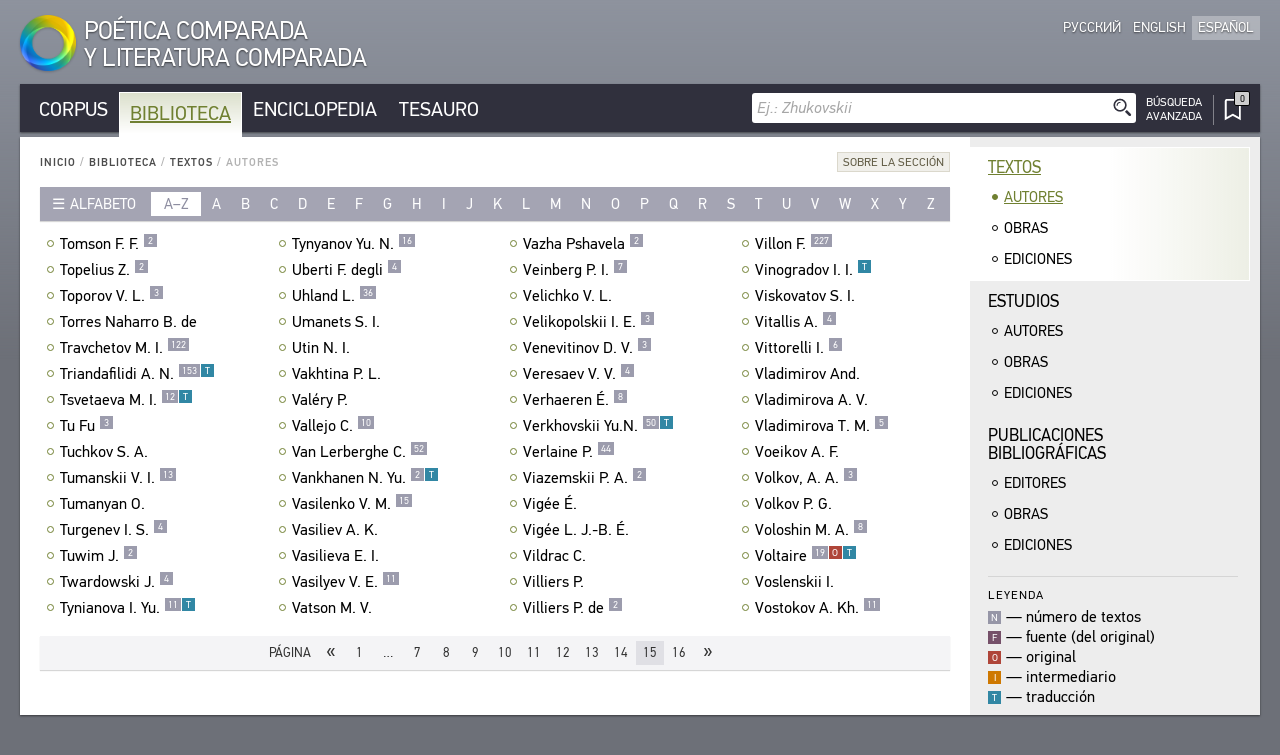

--- FILE ---
content_type: text/html; charset=UTF-8
request_url: https://es.cpcl.info/library/texts/authors/?id-author=tambovskiy_a_p&page=15
body_size: 546500
content:
<!DOCTYPE html><html xmlns="http://www.w3.org/1999/xhtml" lang="es" xml:lang="es"><head><meta charset="utf-8" /><title>Biblioteca / Textos / Autores / CPCL</title><meta name="title-template-single" content="%left% / CPCL"><meta name="title-template-double" content="%left% • %right% / CPCL"><meta name="author" content="" /><meta name="copyright" content="CPCL" /><meta name="description" content="CPCL" /><meta name="keywords" content="CPCL" /><meta name="robots" content="index,follow" /><meta name="jjgroup" content="1585407812" /><link rel="shortcut icon" href="https://static.cpcl.info/img/favicon.png?" type="image/png" /><link rel="address bar icon" href="https://static.cpcl.info/img/favicon.png" type="image/png" /><link rel="apple-touch-icon" href="https://static.cpcl.info/img/favicon.png" type="image/png" /><meta name="viewport" content="viewport-fit=cover, width=device-width, minimal-ui, user-scalable=no"><meta name="apple-mobile-web-app-capable" content="yes"/><script type="text/javascript" src="https://static.cpcl.info/js/jquery-3.3.1.min.js"></script><link rel="stylesheet" type="text/css" href="https://static.cpcl.info/css/cpcl2.css?v=20230429" media="all" /><script type="text/javascript" src="https://static.cpcl.info/js/jElyb.min.js"></script><script language="javascript">document.domain = "cpcl.info";var docDomain = "cpcl.info";var staticDomain = "https://static.cpcl.info";var prefixDomain = "cpcl";</script></head><body id="body" class="lang-es layout-leftmenu"><div class="ph-page ph-header"><header><div class="hdr-logo "><a href="/" title="Inicio"><div class="logo-img"></div><div class="logo-text"><span class="full-text">Poética Comparada<br />y Literatura Comparada</span><span class="abbr-text">CPCL</span></div></a></div><div class="hdr-nav"><div class="nav-lcid"><a href="//cpcl.info/library/texts/authors/" ><span>Русский</span><span class="short" title="Русский">Ру</span></a><a href="//en.cpcl.info/library/texts/authors/" ><span>English</span><span class="short" title="English">En</span></a><a href="//es.cpcl.info/library/texts/authors/" class="active"><span>Español</span><span class="short" title="Español">Es</span></a></div></div></header></div><div class="ph-page"><aside data-type="top-menu"><div class="menu-items"><ul><li class="burger-menu"><a>MENU</a></li><li class="color-corpus "><a href="/corpus/">Corpus</a></li><li class="color-library active"><a href="/library/">Biblioteca</a></li><li class="color-encyclopedia "><a href="/encyclopedia/">Enciclopedia</a></li><li class="color-thesaurus "><a href="/thesaurus/">Tesauro</a></li><li class="search-menu"><aside data-quick-search="page-header"><form action="/search/" method="get" data-form-type="quick-search" novalidate><div class="search-field"><input name="query" autocomplete="off" type="text" data-validation="nonempty" placeholder="Ej.: Zhukovskii"/><button type="submit" class="btn-search"></button></div></form><div class="search-advanced  "><a href="/search/advanced/"><span class="label-icon" title="Búsqueda Avanzada"></span><span class="label-text">Búsqueda<br />Avanzada</span></a></div></aside></li><li class="bookmarks-menu "><a href="/bookmarks/"><span class="label-icon" title="Marcadores"><span class="counter-icon ">&ctdot;</span></span></a></li></ul></div></aside><div class="content-box-leftmenu section-library"><div class="content-box-layout"><article data-type="page-contents"><aside data-type="breadcumbs-menu" class="breadcumbs-"><a href="/">Inicio</a>&nbsp;/ <a href="/library/">Biblioteca</a>&nbsp;/ <a href="/library/texts/">Textos</a>&nbsp;/ <span>Autores</span></aside><!-- STARTWWW --><div class="section-info"><div class="dropdown-button"><div class="dd-label"><span>Sobre la Sección</span></div><div class="dd-ph"><div class="dd-cnt"><p>Este índice con&shy;ti&shy;ene los nom&shy;bres de los poe&shy;tas y tra&shy;duc&shy;to&shy;res, cuyas obras se encu&shy;en&shy;tran en la sec&shy;ción “Tex&shy;tos” del sub&shy;sis&shy;tema “Bi&shy;bli&shy;o&shy;teca”.</p>
		<p>Oprima el hipe&shy;ren&shy;lace del nom&shy;bre del autor para acce&shy;der a la lista de sus obras. Esta va a apa&shy;re&shy;cer en una ven&shy;tana que se abre por encima de la ven&shy;tana prin&shy;ci&shy;pal. Un hipe&shy;ren&shy;lace lleva desde la des&shy;crip&shy;ción corta de la obra a la imá&shy;gen fac&shy;sí&shy;mil de la publi&shy;ca&shy;ción de esta obra pre&shy;sente en la Bibli&shy;o&shy;teca. Oprima el botón “TAM&shy;BIÉN DIS&shy;PO&shy;NI&shy;BLE EN EL&nbsp;COR&shy;PUS” para pasar al texto com&shy;pleto de esta obra en el sub&shy;sis&shy;tema “Cor&shy;pus”.</p>
		<p>El índice refleja el estado actual del sis&shy;tema de infor&shy;ma&shy;ción.</p>
</div></div></div></div><aside data-type="list-filter-abc" class=""><div class="filter-dropdown"><div class="dropdown-button "><div class="dd-label"><span>Alfabeto</span></div><div class="dd-ph"><div class="dd-cnt"><a class="active" href="/library/texts/authors/?abc=latn">Latín</a><a class="" href="/library/texts/authors/?abc=cyrl">Cirílico</a><a class="" href="/library/texts/authors/?abc=grek">Griego</a></div></div></div></div><div class="filter-items"><div class="range active"><a href="/library/texts/authors/?abc=latn">a–z</a></div><div ><a href="/library/texts/authors/?letter=a">a</a></div><div ><a href="/library/texts/authors/?letter=b">b</a></div><div ><a href="/library/texts/authors/?letter=c">c</a></div><div ><a href="/library/texts/authors/?letter=d">d</a></div><div ><a href="/library/texts/authors/?letter=e">e</a></div><div ><a href="/library/texts/authors/?letter=f">f</a></div><div ><a href="/library/texts/authors/?letter=g">g</a></div><div ><a href="/library/texts/authors/?letter=h">h</a></div><div ><a href="/library/texts/authors/?letter=i">i</a></div><div ><a href="/library/texts/authors/?letter=j">j</a></div><div ><a href="/library/texts/authors/?letter=k">k</a></div><div ><a href="/library/texts/authors/?letter=l">l</a></div><div ><a href="/library/texts/authors/?letter=m">m</a></div><div ><a href="/library/texts/authors/?letter=n">n</a></div><div ><a href="/library/texts/authors/?letter=o">o</a></div><div ><a href="/library/texts/authors/?letter=p">p</a></div><div ><a href="/library/texts/authors/?letter=q">q</a></div><div ><a href="/library/texts/authors/?letter=r">r</a></div><div ><a href="/library/texts/authors/?letter=s">s</a></div><div ><a href="/library/texts/authors/?letter=t">t</a></div><div ><a href="/library/texts/authors/?letter=u">u</a></div><div ><a href="/library/texts/authors/?letter=v">v</a></div><div ><a href="/library/texts/authors/?letter=w">w</a></div><div ><a href="/library/texts/authors/?letter=x">x</a></div><div ><a href="/library/texts/authors/?letter=y">y</a></div><div ><a href="/library/texts/authors/?letter=z">z</a></div></div></aside><div class="records-list-placeholder"><article class="records-list-authors" data-type="records-list"><div data-type="record-item" ><a href="/library/texts/authors/?id-author=tomson_f_f" class="record-item-title w84domload" data-link="rel:tomson_f_f@1623640,type:inline,source:data-authors">Tomson F. F.<div class="toolbar">&#xfeff;<div class="toolbar-items visible"><span class="counter">2</span></div></div></a></div><div data-type="record-item" ><a href="/library/texts/authors/?id-author=topelius_z" class="record-item-title w84domload" data-link="rel:topelius_z@1623646,type:inline,source:data-authors">Topelius Z.<div class="toolbar">&#xfeff;<div class="toolbar-items visible"><span class="counter">2</span></div></div></a></div><div data-type="record-item" ><a href="/library/texts/authors/?id-author=toporov_v_l" class="record-item-title w84domload" data-link="rel:toporov_v_l@1623671,type:inline,source:data-authors">Toporov V. L.<div class="toolbar">&#xfeff;<div class="toolbar-items visible"><span class="counter">3</span></div></div></a></div><div data-type="record-item" ><a href="/library/texts/authors/?id-author=torres_naarro_b_de" class="record-item-title w84domload" data-link="rel:torres_naarro_b_de@1623691,type:inline,source:data-authors">Torres Naharro B. de<div class="toolbar">&#xfeff;<div class="toolbar-items "></div></div></a></div><div data-type="record-item" ><a href="/library/texts/authors/?id-author=travchetov_m_i" class="record-item-title w84domload" data-link="rel:travchetov_m_i@1623705,type:inline,source:data-authors">Travchetov M. I.<div class="toolbar">&#xfeff;<div class="toolbar-items visible"><span class="counter">122</span></div></div></a></div><div data-type="record-item" ><a href="/library/texts/authors/?id-author=triandafilidi_a_n" class="record-item-title w84domload" data-link="rel:triandafilidi_a_n@1623716,type:inline,source:data-authors">Triandafilidi A. N.<div class="toolbar">&#xfeff;<div class="toolbar-items visible"><span class="counter">153</span><span class="corpus-codes"><span class="corpus-code-t">t</span></span></div></div></a></div><div data-type="record-item" ><a href="/library/texts/authors/?id-author=tsvetaeva_m_i" class="record-item-title w84domload" data-link="rel:tsvetaeva_m_i@1623784,type:inline,source:data-authors">Tsvetaeva M. I.<div class="toolbar">&#xfeff;<div class="toolbar-items visible"><span class="counter">12</span><span class="corpus-codes"><span class="corpus-code-t">t</span></span></div></div></a></div><div data-type="record-item" ><a href="/library/texts/authors/?id-author=du_fu" class="record-item-title w84domload" data-link="rel:du_fu@1614894,type:inline,source:data-authors">Tu Fu<div class="toolbar">&#xfeff;<div class="toolbar-items visible"><span class="counter">3</span></div></div></a></div><div data-type="record-item" ><a href="/library/texts/authors/?id-author=tuchkov_s_a" class="record-item-title w84domload" data-link="rel:tuchkov_s_a@1623786,type:inline,source:data-authors">Tuchkov S. A.<div class="toolbar">&#xfeff;<div class="toolbar-items "></div></div></a></div><div data-type="record-item" ><a href="/library/texts/authors/?id-author=tumanskiy_v_i" class="record-item-title w84domload" data-link="rel:tumanskiy_v_i@1623806,type:inline,source:data-authors">Tumanskii V. I.<div class="toolbar">&#xfeff;<div class="toolbar-items visible"><span class="counter">13</span></div></div></a></div><div data-type="record-item" ><a href="/library/texts/authors/?id-author=tumanyan_o" class="record-item-title w84domload" data-link="rel:tumanyan_o@1623813,type:inline,source:data-authors">Tumanyan O.<div class="toolbar">&#xfeff;<div class="toolbar-items "></div></div></a></div><div data-type="record-item" ><a href="/library/texts/authors/?id-author=turgenev_i_s" class="record-item-title w84domload" data-link="rel:turgenev_i_s@1623827,type:inline,source:data-authors">Turgenev I. S.<div class="toolbar">&#xfeff;<div class="toolbar-items visible"><span class="counter">4</span></div></div></a></div><div data-type="record-item" ><a href="/library/texts/authors/?id-author=tuvim_yu" class="record-item-title w84domload" data-link="rel:tuvim_yu@1623839,type:inline,source:data-authors">Tuwim J.<div class="toolbar">&#xfeff;<div class="toolbar-items visible"><span class="counter">2</span></div></div></a></div><div data-type="record-item" ><a href="/library/texts/authors/?id-author=tvardovskiy_ya" class="record-item-title w84domload" data-link="rel:tvardovskiy_ya@1623845,type:inline,source:data-authors">Twardowski J.<div class="toolbar">&#xfeff;<div class="toolbar-items visible"><span class="counter">4</span></div></div></a></div><div data-type="record-item" ><a href="/library/texts/authors/?id-author=tynianova_i_yu" class="record-item-title w84domload" data-link="rel:tynianova_i_yu@1623853,type:inline,source:data-authors">Tynianova I. Yu.<div class="toolbar">&#xfeff;<div class="toolbar-items visible"><span class="counter">11</span><span class="corpus-codes"><span class="corpus-code-t">t</span></span></div></div></a></div><div data-type="record-item" ><a href="/library/texts/authors/?id-author=tynyanov_yu_n" class="record-item-title w84domload" data-link="rel:tynyanov_yu_n@1623866,type:inline,source:data-authors">Tynyanov Yu. N.<div class="toolbar">&#xfeff;<div class="toolbar-items visible"><span class="counter">16</span></div></div></a></div><div data-type="record-item" ><a href="/library/texts/authors/?id-author=fatsio_deli_uberti" class="record-item-title w84domload" data-link="rel:fatsio_deli_uberti@1615313,type:inline,source:data-authors">Uberti F. degli<div class="toolbar">&#xfeff;<div class="toolbar-items visible"><span class="counter">4</span></div></div></a></div><div data-type="record-item" ><a href="/library/texts/authors/?id-author=uland_l" class="record-item-title w84domload" data-link="rel:uland_l@1623902,type:inline,source:data-authors">Uhland L.<div class="toolbar">&#xfeff;<div class="toolbar-items visible"><span class="counter">36</span></div></div></a></div><div data-type="record-item" ><a href="/library/texts/authors/?id-author=umanets_s_i" class="record-item-title w84domload" data-link="rel:umanets_s_i@1623912,type:inline,source:data-authors">Umanets S. I.<div class="toolbar">&#xfeff;<div class="toolbar-items "></div></div></a></div><div data-type="record-item" ><a href="/library/texts/authors/?id-author=utin_n_i" class="record-item-title w84domload" data-link="rel:utin_n_i@1623973,type:inline,source:data-authors">Utin N. I.<div class="toolbar">&#xfeff;<div class="toolbar-items "></div></div></a></div><div data-type="record-item" ><a href="/library/texts/authors/?id-author=vahtina_p_l" class="record-item-title w84domload" data-link="rel:vahtina_p_l@1623981,type:inline,source:data-authors">Vakhtina P. L.<div class="toolbar">&#xfeff;<div class="toolbar-items "></div></div></a></div><div data-type="record-item" ><a href="/library/texts/authors/?id-author=valeri_p" class="record-item-title w84domload" data-link="rel:valeri_p@1623999,type:inline,source:data-authors">Valéry P.<div class="toolbar">&#xfeff;<div class="toolbar-items "></div></div></a></div><div data-type="record-item" ><a href="/library/texts/authors/?id-author=valyeho_s" class="record-item-title w84domload" data-link="rel:valyeho_s@1624015,type:inline,source:data-authors">Vallejo C.<div class="toolbar">&#xfeff;<div class="toolbar-items visible"><span class="counter">10</span></div></div></a></div><div data-type="record-item" ><a href="/library/texts/authors/?id-author=van_lerberg_sh" class="record-item-title w84domload" data-link="rel:van_lerberg_sh@1624017,type:inline,source:data-authors">Van Lerberghe C.<div class="toolbar">&#xfeff;<div class="toolbar-items visible"><span class="counter">52</span></div></div></a></div><div data-type="record-item" ><a href="/library/texts/authors/?id-author=vankhanen_n_yu" class="record-item-title w84domload" data-link="rel:vankhanen_n_yu@1624031,type:inline,source:data-authors">Vankhanen N. Yu.<div class="toolbar">&#xfeff;<div class="toolbar-items visible"><span class="counter">2</span><span class="corpus-codes"><span class="corpus-code-t">t</span></span></div></div></a></div><div data-type="record-item" ><a href="/library/texts/authors/?id-author=vasilenko_v_m" class="record-item-title w84domload" data-link="rel:vasilenko_v_m@1624034,type:inline,source:data-authors">Vasilenko V. M.<div class="toolbar">&#xfeff;<div class="toolbar-items visible"><span class="counter">15</span></div></div></a></div><div data-type="record-item" ><a href="/library/texts/authors/?id-author=vasilyev_a_k" class="record-item-title w84domload" data-link="rel:vasilyev_a_k@1624043,type:inline,source:data-authors">Vasiliev A. K.<div class="toolbar">&#xfeff;<div class="toolbar-items "></div></div></a></div><div data-type="record-item" ><a href="/library/texts/authors/?id-author=cherubina_de_gabriak" class="record-item-title w84domload" data-link="rel:cherubina_de_gabriak@1614350,type:inline,source:data-authors">Vasilieva E. I.<div class="toolbar">&#xfeff;<div class="toolbar-items "></div></div></a></div><div data-type="record-item" ><a href="/library/texts/authors/?id-author=vasilyev_v_e" class="record-item-title w84domload" data-link="rel:vasilyev_v_e@1624061,type:inline,source:data-authors">Vasilyev V. E.<div class="toolbar">&#xfeff;<div class="toolbar-items visible"><span class="counter">11</span></div></div></a></div><div data-type="record-item" ><a href="/library/texts/authors/?id-author=vatson_m_v" class="record-item-title w84domload" data-link="rel:vatson_m_v@1624086,type:inline,source:data-authors">Vatson M. V.<div class="toolbar">&#xfeff;<div class="toolbar-items "></div></div></a></div><div data-type="record-item" ><a href="/library/texts/authors/?id-author=vazha_pshavela" class="record-item-title w84domload" data-link="rel:vazha_pshavela@1624110,type:inline,source:data-authors">Vazha Pshavela<div class="toolbar">&#xfeff;<div class="toolbar-items visible"><span class="counter">2</span></div></div></a></div><div data-type="record-item" ><a href="/library/texts/authors/?id-author=veynberg_p_i" class="record-item-title w84domload" data-link="rel:veynberg_p_i@1624226,type:inline,source:data-authors">Veinberg P. I.<div class="toolbar">&#xfeff;<div class="toolbar-items visible"><span class="counter">7</span></div></div></a></div><div data-type="record-item" ><a href="/library/texts/authors/?id-author=velichko_v_l" class="record-item-title w84domload" data-link="rel:velichko_v_l@1624141,type:inline,source:data-authors">Velichko V. L.<div class="toolbar">&#xfeff;<div class="toolbar-items "></div></div></a></div><div data-type="record-item" ><a href="/library/texts/authors/?id-author=velikopolskiy_i_e" class="record-item-title w84domload" data-link="rel:velikopolskiy_i_e@1624150,type:inline,source:data-authors">Velikopolskii I. E.<div class="toolbar">&#xfeff;<div class="toolbar-items visible"><span class="counter">3</span></div></div></a></div><div data-type="record-item" ><a href="/library/texts/authors/?id-author=venevitinov_d_v" class="record-item-title w84domload" data-link="rel:venevitinov_d_v@1624164,type:inline,source:data-authors">Venevitinov D. V.<div class="toolbar">&#xfeff;<div class="toolbar-items visible"><span class="counter">3</span></div></div></a></div><div data-type="record-item" ><a href="/library/texts/authors/?id-author=veresaev_v_v" class="record-item-title w84domload" data-link="rel:veresaev_v_v@1624177,type:inline,source:data-authors">Veresaev V. V.<div class="toolbar">&#xfeff;<div class="toolbar-items visible"><span class="counter">4</span></div></div></a></div><div data-type="record-item" ><a href="/library/texts/authors/?id-author=verharn_e" class="record-item-title w84domload" data-link="rel:verharn_e@1624192,type:inline,source:data-authors">Verhaeren É.<div class="toolbar">&#xfeff;<div class="toolbar-items visible"><span class="counter">8</span></div></div></a></div><div data-type="record-item" ><a href="/library/texts/authors/?id-author=verkhovskiy_yu_n" class="record-item-title w84domload" data-link="rel:verkhovskiy_yu_n@1624195,type:inline,source:data-authors">Verkhovskii Yu.N.<div class="toolbar">&#xfeff;<div class="toolbar-items visible"><span class="counter">50</span><span class="corpus-codes"><span class="corpus-code-t">t</span></span></div></div></a></div><div data-type="record-item" ><a href="/library/texts/authors/?id-author=verlen_p" class="record-item-title w84domload" data-link="rel:verlen_p@1624207,type:inline,source:data-authors">Verlaine P.<div class="toolbar">&#xfeff;<div class="toolbar-items visible"><span class="counter">44</span></div></div></a></div><div data-type="record-item" ><a href="/library/texts/authors/?id-author=vyazemskiy_p_a" class="record-item-title w84domload" data-link="rel:vyazemskiy_p_a@1624560,type:inline,source:data-authors">Viazemskii P. A.<div class="toolbar">&#xfeff;<div class="toolbar-items visible"><span class="counter">2</span></div></div></a></div><div data-type="record-item" ><a href="/library/texts/authors/?id-author=vigee_e" class="record-item-title w84domload" data-link="rel:vigee_e@1624237,type:inline,source:data-authors">Vigée É.<div class="toolbar">&#xfeff;<div class="toolbar-items "></div></div></a></div><div data-type="record-item" ><a href="/library/texts/authors/?id-author=vigee_e" class="record-item-title w84domload" data-link="rel:vigee_e@1624235,type:inline,source:data-authors">Vigée L. J.-B. É.<div class="toolbar">&#xfeff;<div class="toolbar-items "></div></div></a></div><div data-type="record-item" ><a href="/library/texts/authors/?id-author=vildrak_sh" class="record-item-title w84domload" data-link="rel:vildrak_sh@1624252,type:inline,source:data-authors">Vildrac C.<div class="toolbar">&#xfeff;<div class="toolbar-items "></div></div></a></div><div data-type="record-item" ><a href="/library/texts/authors/?id-author=villiers_p" class="record-item-title w84domload" data-link="rel:villiers_p@1624266,type:inline,source:data-authors">Villiers P.<div class="toolbar">&#xfeff;<div class="toolbar-items "></div></div></a></div><div data-type="record-item" ><a href="/library/texts/authors/?id-author=vilye_p_de" class="record-item-title w84domload" data-link="rel:vilye_p_de@1624285,type:inline,source:data-authors">Villiers P. de<div class="toolbar">&#xfeff;<div class="toolbar-items visible"><span class="counter">2</span></div></div></a></div><div data-type="record-item" ><a href="/library/texts/authors/?id-author=villon_f" class="record-item-title w84domload" data-link="rel:villon_f@1624268,type:inline,source:data-authors">Villon F.<div class="toolbar">&#xfeff;<div class="toolbar-items visible"><span class="counter">227</span></div></div></a></div><div data-type="record-item" ><a href="/library/texts/authors/?id-author=vinogradov_i_i" class="record-item-title w84domload" data-link="rel:vinogradov_i_i@1624314,type:inline,source:data-authors">Vinogradov I. I.<div class="toolbar">&#xfeff;<div class="toolbar-items visible"><span class="corpus-codes"><span class="corpus-code-t">t</span></span></div></div></a></div><div data-type="record-item" ><a href="/library/texts/authors/?id-author=viskovatov_s_i" class="record-item-title w84domload" data-link="rel:viskovatov_s_i@1624384,type:inline,source:data-authors">Viskovatov S. I.<div class="toolbar">&#xfeff;<div class="toolbar-items "></div></div></a></div><div data-type="record-item" ><a href="/library/texts/authors/?id-author=vitallis_a" class="record-item-title w84domload" data-link="rel:vitallis_a@1624395,type:inline,source:data-authors">Vitallis A.<div class="toolbar">&#xfeff;<div class="toolbar-items visible"><span class="counter">4</span></div></div></a></div><div data-type="record-item" ><a href="/library/texts/authors/?id-author=vittorelli_ya" class="record-item-title w84domload" data-link="rel:vittorelli_ya@1624399,type:inline,source:data-authors">Vittorelli I.<div class="toolbar">&#xfeff;<div class="toolbar-items visible"><span class="counter">6</span></div></div></a></div><div data-type="record-item" ><a href="/library/texts/authors/?id-author=vladimirov_and" class="record-item-title w84domload" data-link="rel:vladimirov_and@1624405,type:inline,source:data-authors">Vladimirov And.<div class="toolbar">&#xfeff;<div class="toolbar-items "></div></div></a></div><div data-type="record-item" ><a href="/library/texts/authors/?id-author=vladimirova_a_v" class="record-item-title w84domload" data-link="rel:vladimirova_a_v@1624417,type:inline,source:data-authors">Vladimirova A. V.<div class="toolbar">&#xfeff;<div class="toolbar-items "></div></div></a></div><div data-type="record-item" ><a href="/library/texts/authors/?id-author=vladimirova_t_m" class="record-item-title w84domload" data-link="rel:vladimirova_t_m@1624422,type:inline,source:data-authors">Vladimirova T. M.<div class="toolbar">&#xfeff;<div class="toolbar-items visible"><span class="counter">5</span></div></div></a></div><div data-type="record-item" ><a href="/library/texts/authors/?id-author=voeykov_a_f" class="record-item-title w84domload" data-link="rel:voeykov_a_f@1624438,type:inline,source:data-authors">Voeikov A. F.<div class="toolbar">&#xfeff;<div class="toolbar-items "></div></div></a></div><div data-type="record-item" ><a href="/library/texts/authors/?id-author=volkov_a_a" class="record-item-title w84domload" data-link="rel:volkov_a_a@1624452,type:inline,source:data-authors">Volkov, A. A.<div class="toolbar">&#xfeff;<div class="toolbar-items visible"><span class="counter">3</span></div></div></a></div><div data-type="record-item" ><a href="/library/texts/authors/?id-author=volkov_p_g" class="record-item-title w84domload" data-link="rel:volkov_p_g@1624471,type:inline,source:data-authors">Volkov P. G.<div class="toolbar">&#xfeff;<div class="toolbar-items "></div></div></a></div><div data-type="record-item" ><a href="/library/texts/authors/?id-author=voloshin_m_a" class="record-item-title w84domload" data-link="rel:voloshin_m_a@1624485,type:inline,source:data-authors">Voloshin M. A.<div class="toolbar">&#xfeff;<div class="toolbar-items visible"><span class="counter">8</span></div></div></a></div><div data-type="record-item" ><a href="/library/texts/authors/?id-author=voltaire" class="record-item-title w84domload" data-link="rel:voltaire@1624507,type:inline,source:data-authors">Voltaire<div class="toolbar">&#xfeff;<div class="toolbar-items visible"><span class="counter">19</span><span class="corpus-codes"><span class="corpus-code-o">o</span><span class="corpus-code-t">t</span></span></div></div></a></div><div data-type="record-item" ><a href="/library/texts/authors/?id-author=voslenskiy_i" class="record-item-title w84domload" data-link="rel:voslenskiy_i@1624525,type:inline,source:data-authors">Voslenskii I.<div class="toolbar">&#xfeff;<div class="toolbar-items "></div></div></a></div><div data-type="record-item" ><a href="/library/texts/authors/?id-author=vostokov_a_h" class="record-item-title w84domload" data-link="rel:vostokov_a_h@1624534,type:inline,source:data-authors">Vostokov A. Kh.<div class="toolbar">&#xfeff;<div class="toolbar-items visible"><span class="counter">11</span></div></div></a></div></article></div><aside data-type="data-authors"><article class="record-details-author" data-rel="tomson_f_f@1623640"><h2>Tomson F. F.</h2><article class="record-info author-info"><div class="aliases al-bioref">Tomson, Fedor Fedorovich; Томсон, Федор Федорович</div><div class="aliases al-dir">Tomson F. F.; Томсон Ф. Ф.</div><div class="hr-c"></div> <div class="comments com-1">1894, Нижний Новгород (Россия) — 1925 или после 1929, ?</div> <div class="comments com-2">русский поэт и прозаик</div></article><article class="records-list-titles"><h3>Obras</h3><div data-type="record-item"><a  href="/text/petrarka-bibliograficheskiy-ukazatel_1986/$p235/"  target="_blank" ><div class="item-libdesc"><div class="item-underline"><i>Томсон Ф. Ф.</i> <b>Петрарка</b> (<b>«Поэт, увенчанный венком лавровым...»</b>)</div>//&nbsp;Франческо Петрарка: Библиографический указатель русских переводов и критической литературы на русском языке. — Москва : Книга, 1986. — С. 235.</div></a></div><div data-type="record-item"><a  href="/text/petrarka_sonety_2004/$p535/"  target="_blank" ><div class="item-libdesc"><div class="item-underline"><i>Томсон Ф. Ф.</i> <b>Петрарка</b></div>//&nbsp;Петрарка Ф. Сонеты / Сост. Б. Н. Романов. — М.: Радуга, 2004. — С. 535.</div></a></div></article></article><article class="record-details-author" data-rel="topelius_z@1623646"><h2>Topelius Z.</h2><article class="record-info author-info"><div class="aliases al-bioref">Topelius, Zacharias; Топелиус, Закариас</div><div class="aliases al-dir">Topelius Z.; Топелиус З.</div><div class="aliases al-other">Топелиус, Захариас; Топелиус, Сакариас; Топелиус, Цакариас</div><div class="hr-c"></div> <div class="comments com-1">14.1.1818, Нюкарлебю (Финляндия) — 12.3.1898, Сиббу (Финляндия)</div> <div class="comments com-2">финский писатель</div></article><article class="records-list-titles"><h3>Obras</h3><div data-type="record-item"><a  href="/text/mastera-stihotvornogo-perevoda_kn2_1968/$p187/"  target="_blank" ><div class="item-libdesc"><div class="item-underline"><i>Топелиус З.</i> <b>Летний день в Кангасала</b> / пер.: <i>А. А. Блок</i></div>//&nbsp;Мастера русского стихотворного перевода. — Л. : Сов. писатель. Ленингр. отд-ние, 1968. — Кн. 2. — С. 187—188.</div></a></div><div data-type="record-item"><a  href="/text/mastera-stihotvornogo-perevoda_kn2_1968/$p185/"  target="_blank" ><div class="item-libdesc"><div class="item-underline"><i>Топелиус З.</i> <b>Млечный Путь</b> / пер.: <i>А. А. Блок</i></div>//&nbsp;Мастера русского стихотворного перевода. — Л. : Сов. писатель. Ленингр. отд-ние, 1968. — Кн. 2. — С. 185—186.</div></a></div></article></article><article class="record-details-author" data-rel="toporov_v_l@1623671"><h2>Toporov V. L.<a class="button-bioref" target="_blank" href="/encyclopedia/bioref/toporov_v_l/">Биосправка</a></h2><article class="record-info author-info"><div class="aliases al-bioref">Toporov, Viktor Leonidovich; Топоров, Виктор Леонидович</div><div class="aliases al-dir">Toporov V. L.; Топоров В. Л.</div><div class="hr-c"></div> <div class="comments com-1">9.8.1946, Ленинград (Россия) — 21.8.2013, Санкт-Петербург (Россия)</div> <div class="comments com-2">российский литературный критик, публицист, переводчик, филолог</div></article><article class="records-list-titles"><h3>Obras</h3><div data-type="record-item"><a  href="/text/vordsvort_izbrannaya-lirika_2001/$p556/"  target="_blank" ><div class="item-libdesc"><div class="item-underline"><i>Вордсворт В.</i> <b>«Исполнен вечер истинной красы...»</b> / пер.: <i>В. Л. Топоров</i></div>//&nbsp;Вордсворт В. Избранная лирика. — Москва : Радуга, 2001. — Параллельный текст на английском и русском языках. — С. 556.</div></a></div><div data-type="record-item"><a  href="/text/vordsvort_izbrannaya-lirika_2001/$p329/"  target="_blank" ><div class="item-libdesc"><div class="item-underline"><i>Вордсворт В.</i> <b>Лондон, 1802</b> (<b>«Нам нужен, Мильтон, — ты! Отчизна ждет....»</b>) / пер.: <i>В. Л. Топоров</i></div>//&nbsp;Вордсворт В. Избранная лирика. — Москва : Радуга, 2001. — Параллельный текст на английском и русском языках. — С. 329.</div></a></div><div data-type="record-item"><a  href="/text/vordsvort_izbrannaya-lirika_2001/$p550/"  target="_blank" ><div class="item-libdesc"><div class="item-underline"><i>Вордсворт В.</i> <b>Падение Венецианской республики</b> (<b>«Она страшила некогда Восток...»</b>) / пер.: <i>В. Л. Топоров</i></div>//&nbsp;Вордсворт В. Избранная лирика. — Москва : Радуга, 2001. — Параллельный текст на английском и русском языках. — С. 550.</div></a></div></article></article><article class="record-details-author" data-rel="torres_naarro_b_de@1623691"><h2>Torres Naharro B. de</h2><article class="record-info author-info"><div class="aliases al-bioref">Torres Naharro, Bartolomé de; Торрес Наарро, Бартоломе де</div><div class="aliases al-dir">Torres Naharro B. de; Торрес Наарро Б. де</div><div class="hr-c"></div> <div class="comments com-1">1476 или 1485, Торре-де-Мигель-Сесмеро, Бадахос, Эстремадура (Испания) — 1520 или 1531, Севилья (Испания)</div> <div class="comments com-2">испанский поэт, драматург</div></article><article class="records-list-titles"><h3>Obras</h3><div data-type="record-item"><a  href="/text/geleskul_izbrannye-perevody_2006/$p9/"  target="_blank" ><div class="item-libdesc"><div class="item-underline"><i>Торрес Наарро Б. де</i> <b>«Мне выпала в жизни такая дорога...»</b> / пер.: <i>А. М. Гелескул</i></div>//&nbsp;Гелескул А. М. Избранные переводы. — М.: Терра-Книжный клуб, 2006. — С. 9—10.</div></a></div></article></article><article class="record-details-author" data-rel="travchetov_m_i@1623705"><h2>Travchetov M. I.<a class="button-bioref" target="_blank" href="/encyclopedia/bioref/travchetov_m_i/">Биосправка</a></h2><article class="record-info author-info"><div class="aliases al-bioref">Travchetov, Mikhail Ivanovich; Травчетов, Михаил Иванович</div><div class="aliases al-dir">Travchetov M. I.; Травчетов М. И.</div><div class="hr-c"></div> <div class="comments com-1">?.?.1889, Санкт-Петербург (Россия) — 23.12.1941, Ленинград (Россия)</div> <div class="comments com-2">русский поэт-переводчик</div></article><article class="records-list-titles"><h3>Ediciones</h3><div class="item-thumbnail thumbsize-m" data-type="record-item"><a  href="/text/eredia_trofei_2016/"  target="_blank" ><figure title="Эредиа Ж.-М. де. Трофеи / пер.: М. И. Травчетов. — 2016"><span><img src="/.data/eredia_trofei_2016/thumb.jpg"></span></figure><div class="text-block"><div class="item-shortname item-underline">Эредиа Ж.-М. де. Трофеи / пер.: М. И. Травчетов. — 2016</div><div class="item-libdesc"><i>Эредиа Ж.-М. де</i>. <b>Трофеи</b> = <b>Les trophées</b> : сонеты / Пер. [с фр.]: <i>М. И. Травчетов</i>; [предисл. и коммент.: Б. Н. Романов]. — М.: Центр книги Рудомино, 2016. — 334, [1] с. : ил., портр. — Параллельный текст на фр. и рус. яз.</div></div></a></div></article><article class="records-list-titles"><h3>Obras</h3><div data-type="record-item"><a  href="/text/eredia_trofei_2016/$p219/"  target="_blank" ><div class="item-libdesc"><div class="item-underline"><i>Эредиа Ж.-М. де</i>. <b>Carolo Quinto imperante</b> (<b>«Ему великие деянья удались...»</b>) / пер.: <i>М. И. Травчетов</i></div>//&nbsp;Эредиа Ж.-М. де. Трофеи / пер.: М. И. Травчетов. — М.: Центр книги Рудомино, 2016. — С. 219.</div></a></div><div data-type="record-item"><a  href="/text/eredia_trofei_2016/$p265/"  target="_blank" ><div class="item-libdesc"><div class="item-underline"><i>Эредиа Ж.-М. де</i>. <b>Floridum Mare</b> (<b>«Колосья водами омытой стороны...»</b>) / пер.: <i>М. И. Травчетов</i></div>//&nbsp;Эредиа Ж.-М. де. Трофеи / пер.: М. И. Травчетов. — М.: Центр книги Рудомино, 2016. — С. 265.</div></a></div><div data-type="record-item"><a  href="/text/eredia_trofei_2016/$p139/"  target="_blank" ><div class="item-libdesc"><div class="item-underline"><i>Эредиа Ж.-М. де</i>. <b>Le Tepidarium</b> (<b>«Дыханьем миртовым предбанник напоен...»</b>) / пер.: <i>М. И. Травчетов</i></div>//&nbsp;Эредиа Ж.-М. де. Трофеи / пер.: М. И. Травчетов. — М.: Центр книги Рудомино, 2016. — С. 139.</div></a></div><div data-type="record-item"><a  href="/text/eredia_trofei_2016/$p145/"  target="_blank" ><div class="item-libdesc"><div class="item-underline"><i>Эредиа Ж.-М. де</i>. <b>Lupercus</b> (<b>«Луперк, издалека увидевши поэта...»</b>) / пер.: <i>М. И. Травчетов</i></div>//&nbsp;Эредиа Ж.-М. де. Трофеи / пер.: М. И. Травчетов. — М.: Центр книги Рудомино, 2016. — С. 145.</div></a></div><div data-type="record-item"><a  href="/text/eredia_trofei_2016/$p269/"  target="_blank" ><div class="item-libdesc"><div class="item-underline"><i>Эредиа Ж.-М. де</i>. <b>Maris Stella</b> (<b>«Толпою женщины, тревоги не тая...»</b>) / пер.: <i>М. И. Травчетов</i></div>//&nbsp;Эредиа Ж.-М. де. Трофеи / пер.: М. И. Травчетов. — М.: Центр книги Рудомино, 2016. — С. 269.</div></a></div><div data-type="record-item"><a  href="/text/eredia_sonety_2005/$p473/"  target="_blank" ><div class="item-libdesc"><div class="item-underline"><i>Эредиа Ж.-М. де</i>. <b>Plus ultra</b> (<b>«Покорена людьми земля могучих львов...»</b>) / пер.: <i>М. И. Травчетов</i></div>//&nbsp;Эредиа Ж.-М. де. Сонеты в переводах русских поэтов. — М.: Прогресс-Плеяда, 2005. — С. 473.</div></a></div><div data-type="record-item"><a  href="/text/eredia_trofei_2016/$p287/"  target="_blank" ><div class="item-libdesc"><div class="item-underline"><i>Эредиа Ж.-М. де</i>. <b>Plus ultra</b> (<b>«Покорена людьми земля могучих львов...»</b>) / пер.: <i>М. И. Травчетов</i></div>//&nbsp;Эредиа Ж.-М. де. Трофеи / пер.: М. И. Травчетов. — М.: Центр книги Рудомино, 2016. — С. 287.</div></a></div><div data-type="record-item"><a  href="/text/eredia_trofei_2016/$p109/"  target="_blank" ><div class="item-libdesc"><div class="item-underline"><i>Эредиа Ж.-М. де</i>. <b>Regilla</b> (<b>«Не светит Аннии Регилле свет лучей...»</b>) / пер.: <i>М. И. Травчетов</i></div>//&nbsp;Эредиа Ж.-М. де. Трофеи / пер.: М. И. Травчетов. — М.: Центр книги Рудомино, 2016. — С. 109.</div></a></div><div data-type="record-item"><a  href="/text/eredia_trofei_2016/$p143/"  target="_blank" ><div class="item-libdesc"><div class="item-underline"><i>Эредиа Ж.-М. де</i>. <b>Tranquillus</b> (<b>«Светоний некогда на живописной вилле...»</b>) / пер.: <i>М. И. Травчетов</i></div>//&nbsp;Эредиа Ж.-М. де. Трофеи / пер.: М. И. Травчетов. — М.: Центр книги Рудомино, 2016. — С. 143.</div></a></div><div data-type="record-item"><a  href="/text/eredia_trofei_2016/$p81/"  target="_blank" ><div class="item-libdesc"><div class="item-underline"><i>Эредиа Ж.-М. де</i>. <b>Андромеда перед чудовищем</b> (<b>«Дочь эфиопского царя, еще живая...»</b>) / пер.: <i>М. И. Травчетов</i></div>//&nbsp;Эредиа Ж.-М. де. Трофеи / пер.: М. И. Травчетов. — М.: Центр книги Рудомино, 2016. — С. 81.</div></a></div><div data-type="record-item"><a  href="/text/eredia_trofei_2016/$p251/"  target="_blank" ><div class="item-libdesc"><div class="item-underline"><i>Эредиа Ж.-М. де</i>. <b>Античная медаль</b> (<b>«Под Эригоною по-прежнему цветет...»</b>) / пер.: <i>М. И. Травчетов</i></div>//&nbsp;Эредиа Ж.-М. де. Трофеи / пер.: М. И. Травчетов. — М.: Центр книги Рудомино, 2016. — С. 251.</div></a></div><div data-type="record-item"><a  href="/text/eredia_trofei_2016/$p159/"  target="_blank" ><div class="item-libdesc"><div class="item-underline"><i>Эредиа Ж.-М. де</i>. <b>Антоний и Клеопатра</b> (<b>«Безмолвно рядом с ним она с террас глядела...»</b>) / пер.: <i>М. И. Травчетов</i></div>//&nbsp;Эредиа Ж.-М. де. Трофеи / пер.: М. И. Травчетов. — М.: Центр книги Рудомино, 2016. — С. 159.</div></a></div><div data-type="record-item"><a  href="/text/eredia_trofei_2016/$p69/"  target="_blank" ><div class="item-libdesc"><div class="item-underline"><i>Эредиа Ж.-М. де</i>. <b>Ариадна</b> (<b>«Раскинувшись легко на тигровой спине...»</b>) / пер.: <i>М. И. Травчетов</i></div>//&nbsp;Эредиа Ж.-М. де. Трофеи / пер.: М. И. Травчетов. — М.: Центр книги Рудомино, 2016. — С. 69.</div></a></div><div data-type="record-item"><a  href="/text/eredia_trofei_2016/$p275/"  target="_blank" ><div class="item-libdesc"><div class="item-underline"><i>Эредиа Ж.-М. де</i>. <b>Армор</b> (<b>«Стремившись к мысу Раз, дорогой на Трогор...»</b>) / пер.: <i>М. И. Травчетов</i></div>//&nbsp;Эредиа Ж.-М. де. Трофеи / пер.: М. И. Травчетов. — М.: Центр книги Рудомино, 2016. — С. 275.</div></a></div><div data-type="record-item"><a  href="/text/eredia_trofei_2016/$p57/"  target="_blank" ><div class="item-libdesc"><div class="item-underline"><i>Эредиа Ж.-М. де</i>. <b>Артемида</b> (<b>«Лесные запахи, плывя со всех сторон...»</b>) / пер.: <i>М. И. Травчетов</i></div>//&nbsp;Эредиа Ж.-М. де. Трофеи / пер.: М. И. Травчетов. — М.: Центр книги Рудомино, 2016. — С. 57.</div></a></div><div data-type="record-item"><a  href="/text/eredia_trofei_2016/$p47/"  target="_blank" ><div class="item-libdesc"><div class="item-underline"><i>Эредиа Ж.-М. де</i>. <b>Бегство кентавров</b> (<b>«Они спасаются от полубожества...»</b>) / пер.: <i>М. И. Травчетов</i></div>//&nbsp;Эредиа Ж.-М. де. Трофеи / пер.: М. И. Травчетов. — М.: Центр книги Рудомино, 2016. — С. 47.</div></a></div><div data-type="record-item"><a  href="/text/eredia_trofei_2016/$p111/"  target="_blank" ><div class="item-libdesc"><div class="item-underline"><i>Эредиа Ж.-М. де</i>. <b>Бегун</b> (<b>«Как в Дельфах он идет в предчувствии побед...»</b>) / пер.: <i>М. И. Травчетов</i></div>//&nbsp;Эредиа Ж.-М. де. Трофеи / пер.: М. И. Травчетов. — М.: Центр книги Рудомино, 2016. — С. 111.</div></a></div><div data-type="record-item"><a  href="/text/eredia_trofei_2016/$p107/"  target="_blank" ><div class="item-libdesc"><div class="item-underline"><i>Эредиа Ж.-М. де</i>. <b>Безвременно умершая</b> (<b>«О, Путник, обойди цветущий бугорок...»</b>) / пер.: <i>М. И. Травчетов</i></div>//&nbsp;Эредиа Ж.-М. де. Трофеи / пер.: М. И. Травчетов. — М.: Центр книги Рудомино, 2016. — С. 107.</div></a></div><div data-type="record-item"><a  href="/text/eredia_trofei_2016/$p235/"  target="_blank" ><div class="item-libdesc"><div class="item-underline"><i>Эредиа Ж.-М. де</i>. <b>«Бессчетно призраков очнувшихся число...»</b> / пер.: <i>М. И. Травчетов</i></div>//&nbsp;Эредиа Ж.-М. де. Трофеи / пер.: М. И. Травчетов. — М.: Центр книги Рудомино, 2016. — С. 235.</div></a></div><div data-type="record-item"><a  href="/text/eredia_trofei_2016/$p177/"  target="_blank" ><div class="item-libdesc"><div class="item-underline"><i>Эредиа Ж.-М. де</i>. <b>Богоявление</b> (<b>«Как на торжественно сияющей картине...»</b>) / пер.: <i>М. И. Травчетов</i></div>//&nbsp;Эредиа Ж.-М. де. Трофеи / пер.: М. И. Травчетов. — М.: Центр книги Рудомино, 2016. — С. 177.</div></a></div><div data-type="record-item"><a  href="/text/eredia_trofei_2016/$p169/"  target="_blank" ><div class="item-libdesc"><div class="item-underline"><i>Эредиа Ж.-М. де</i>. <b>Божественным горам</b> (<b>«Льды, вознесенные в немую вышину...»</b>) / пер.: <i>М. И. Травчетов</i></div>//&nbsp;Эредиа Ж.-М. де. Трофеи / пер.: М. И. Травчетов. — М.: Центр книги Рудомино, 2016. — С. 169.</div></a></div><div data-type="record-item"><a  href="/text/eredia_trofei_2016/$p261/"  target="_blank" ><div class="item-libdesc"><div class="item-underline"><i>Эредиа Ж.-М. де</i>. <b>Бретань</b> (<b>«Чтоб мысли мрачные опять повеселели...»</b>) / пер.: <i>М. И. Травчетов</i></div>//&nbsp;Эредиа Ж.-М. де. Трофеи / пер.: М. И. Травчетов. — М.: Центр книги Рудомино, 2016. — С. 261.</div></a></div><div data-type="record-item"><a  href="/text/eredia_trofei_2016/$p67/"  target="_blank" ><div class="item-libdesc"><div class="item-underline"><i>Эредиа Ж.-М. де</i>. <b>Ваза</b> (<b>«Бредущих по лесу Язона и Медею...»</b>) / пер.: <i>М. И. Травчетов</i></div>//&nbsp;Эредиа Ж.-М. де. Трофеи / пер.: М. И. Травчетов. — М.: Центр книги Рудомино, 2016. — С. 67.</div></a></div><div data-type="record-item"><a  href="/text/eredia_trofei_2016/$p71/"  target="_blank" ><div class="item-libdesc"><div class="item-underline"><i>Эредиа Ж.-М. де</i>. <b>Вакханалия</b> (<b>«Равнину Ганга всю стенанья огласили...»</b>) / пер.: <i>М. И. Травчетов</i></div>//&nbsp;Эредиа Ж.-М. де. Трофеи / пер.: М. И. Травчетов. — М.: Центр книги Рудомино, 2016. — С. 71.</div></a></div><div data-type="record-item"><a  href="/text/eredia_trofei_2016/$p157/"  target="_blank" ><div class="item-libdesc"><div class="item-underline"><i>Эредиа Ж.-М. де</i>. <b>Вечер битвы</b> (<b>«Сраженье кончилось. Когорты стали в ряд...»</b>) / пер.: <i>М. И. Травчетов</i></div>//&nbsp;Эредиа Ж.-М. де. Трофеи / пер.: М. И. Травчетов. — М.: Центр книги Рудомино, 2016. — С. 157.</div></a></div><div data-type="record-item"><a  href="/text/eredia_trofei_2016/$p113/"  target="_blank" ><div class="item-libdesc"><div class="item-underline"><i>Эредиа Ж.-М. де</i>. <b>Возница</b> (<b>«Над дышлом золотым бич гибкий он простер...»</b>) / пер.: <i>М. И. Травчетов</i></div>//&nbsp;Эредиа Ж.-М. де. Трофеи / пер.: М. И. Травчетов. — М.: Центр книги Рудомино, 2016. — С. 113.</div></a></div><div data-type="record-item"><a  href="/text/eredia_trofei_2016/$p135/"  target="_blank" ><div class="item-libdesc"><div class="item-underline"><i>Эредиа Ж.-М. де</i>. <b>«Войди. Хозяином столбы побелены...»</b> / пер.: <i>М. И. Травчетов</i></div>//&nbsp;Эредиа Ж.-М. де. Трофеи / пер.: М. И. Травчетов. — М.: Центр книги Рудомино, 2016. — С. 135.</div></a></div><div data-type="record-item"><a  href="/text/eredia_trofei_2016/$p105/"  target="_blank" ><div class="item-libdesc"><div class="item-underline"><i>Эредиа Ж.-М. де</i>. <b>Гермесу Криофору</b> (<b>«Чтоб, по решению любимого наядой...»</b>) / пер.: <i>М. И. Травчетов</i></div>//&nbsp;Эредиа Ж.-М. де. Трофеи / пер.: М. И. Травчетов. — М.: Центр книги Рудомино, 2016. — С. 105.</div></a></div><div data-type="record-item"><a  href="/text/eredia_trofei_2016/$p211/"  target="_blank" ><div class="item-libdesc"><div class="item-underline"><i>Эредиа Ж.-М. де</i>. <b>Грезы эмальера</b> (<b>«Сегодня вечером пылает атанор...»</b>) / пер.: <i>М. И. Травчетов</i></div>//&nbsp;Эредиа Ж.-М. де. Трофеи / пер.: М. И. Травчетов. — М.: Центр книги Рудомино, 2016. — С. 211.</div></a></div><div data-type="record-item"><a  href="/text/eredia_trofei_2016/$p241/"  target="_blank" ><div class="item-libdesc"><div class="item-underline"><i>Эредиа Ж.-М. де</i>. <b>Даймио</b> (<b>«Почувствовав, что бич над крупом занесен...»</b>) / пер.: <i>М. И. Травчетов</i></div>//&nbsp;Эредиа Ж.-М. де. Трофеи / пер.: М. И. Травчетов. — М.: Центр книги Рудомино, 2016. — С. 241.</div></a></div><div data-type="record-item"><a  href="/text/eredia_sonety_2005/$p471/"  target="_blank" ><div class="item-libdesc"><div class="item-underline"><i>Эредиа Ж.-М. де</i>. <b>Догаресса</b> (<b>«Великолепные сеньоры Тициана...»</b>) / пер.: <i>М. И. Травчетов</i></div>//&nbsp;Эредиа Ж.-М. де. Сонеты в переводах русских поэтов. — М.: Прогресс-Плеяда, 2005. — С. 471.</div></a></div><div data-type="record-item"><a  href="/text/eredia_trofei_2016/$p197/"  target="_blank" ><div class="item-libdesc"><div class="item-underline"><i>Эредиа Ж.-М. де</i>. <b>Догаресса</b> (<b>«Великолепные сеньоры Тициана...»</b>) / пер.: <i>М. И. Травчетов</i></div>//&nbsp;Эредиа Ж.-М. де. Трофеи / пер.: М. И. Травчетов. — М.: Центр книги Рудомино, 2016. — С. 197.</div></a></div><div data-type="record-item"><a  href="/text/eredia_trofei_2016/$p289/"  target="_blank" ><div class="item-libdesc"><div class="item-underline"><i>Эредиа Ж.-М. де</i>. <b>Жизнь мертвых</b> (<b>«Когда мы скроемся под темною землею...»</b>) / пер.: <i>М. И. Травчетов</i></div>//&nbsp;Эредиа Ж.-М. де. Трофеи / пер.: М. И. Травчетов. — М.: Центр книги Рудомино, 2016. — С. 289.</div></a></div><div data-type="record-item"><a  href="/text/eredia_trofei_2016/$p35/"  target="_blank" ><div class="item-libdesc"><div class="item-underline"><i>Эредиа Ж.-М. де</i>. <b>Забвение</b> (<b>«Руина древняя на выступе скалистом...»</b>) / пер.: <i>М. И. Травчетов</i></div>//&nbsp;Эредиа Ж.-М. де. Трофеи / пер.: М. И. Травчетов. — М.: Центр книги Рудомино, 2016. — С. 35.</div></a></div><div data-type="record-item"><a  href="/text/eredia_trofei_2016/$p213/"  target="_blank" ><div class="item-libdesc"><div class="item-underline"><i>Эредиа Ж.-М. де</i>. <b>Завоеватели</b> (<b>«Как стая кречетов, слетевшая с гнезда...»</b>) / пер.: <i>М. И. Травчетов</i></div>//&nbsp;Эредиа Ж.-М. де. Трофеи / пер.: М. И. Травчетов. — М.: Центр книги Рудомино, 2016. — С. 213.</div></a></div><div data-type="record-item"><a  href="/text/eredia_trofei_2016/$p267/"  target="_blank" ><div class="item-libdesc"><div class="item-underline"><i>Эредиа Ж.-М. де</i>. <b>Заходящее солнце</b> (<b>«На терне, вьющемся по каменной гряде...»</b>) / пер.: <i>М. И. Травчетов</i></div>//&nbsp;Эредиа Ж.-М. де. Трофеи / пер.: М. И. Травчетов. — М.: Центр книги Рудомино, 2016. — С. 267.</div></a></div><div data-type="record-item"><a  href="/text/eredia_trofei_2016/$p103/"  target="_blank" ><div class="item-libdesc"><div class="item-underline"><i>Эредиа Ж.-М. де</i>. <b>Земледелец</b> (<b>«Сошник и сеялку, ярмо и грозный плуг...»</b>) / пер.: <i>М. И. Травчетов</i></div>//&nbsp;Эредиа Ж.-М. де. Трофеи / пер.: М. И. Травчетов. — М.: Центр книги Рудомино, 2016. — С. 103.</div></a></div><div data-type="record-item"><a  href="/text/eredia_trofei_2016/$p195/"  target="_blank" ><div class="item-libdesc"><div class="item-underline"><i>Эредиа Ж.-М. де</i>. <b>Золоченый велен</b> (<b>«О мастер, золото, которым переплет...»</b>) / пер.: <i>М. И. Травчетов</i></div>//&nbsp;Эредиа Ж.-М. де. Трофеи / пер.: М. И. Травчетов. — М.: Центр книги Рудомино, 2016. — С. 195.</div></a></div><div data-type="record-item"><a  href="/text/eredia_trofei_2016/$p171/"  target="_blank" ><div class="item-libdesc"><div class="item-underline"><i>Эредиа Ж.-М. де</i>. <b>Изгнанница</b> (<b>«Пройдя задумчиво долиною немой...»</b>) / пер.: <i>М. И. Травчетов</i></div>//&nbsp;Эредиа Ж.-М. де. Трофеи / пер.: М. И. Травчетов. — М.: Центр книги Рудомино, 2016. — С. 171.</div></a></div><div data-type="record-item"><a  href="/text/eredia_trofei_2016/$p43/"  target="_blank" ><div class="item-libdesc"><div class="item-underline"><i>Эредиа Ж.-М. де</i>. <b>Кентавресса</b> (<b>«Кентавры гордые блуждали без конца...»</b>) / пер.: <i>М. И. Травчетов</i></div>//&nbsp;Эредиа Ж.-М. де. Трофеи / пер.: М. И. Травчетов. — М.: Центр книги Рудомино, 2016. — С. 43.</div></a></div><div data-type="record-item"><a  href="/text/eredia_trofei_2016/$p45/"  target="_blank" ><div class="item-libdesc"><div class="item-underline"><i>Эредиа Ж.-М. де</i>. <b>Кентавры и лапиты</b> (<b>«На свадебном пиру в веселии кипучем...»</b>) / пер.: <i>М. И. Травчетов</i></div>//&nbsp;Эредиа Ж.-М. де. Трофеи / пер.: М. И. Травчетов. — М.: Центр книги Рудомино, 2016. — С. 45.</div></a></div><div data-type="record-item"><a  href="/text/eredia_trofei_2016/$p207/"  target="_blank" ><div class="item-libdesc"><div class="item-underline"><i>Эредиа Ж.-М. де</i>. <b>Клодию Попелену</b> (<b>«На стеклах, стиснутых оправою свинцовой...»</b>) / пер.: <i>М. И. Травчетов</i></div>//&nbsp;Эредиа Ж.-М. де. Трофеи / пер.: М. И. Травчетов. — М.: Центр книги Рудомино, 2016. — С. 207.</div></a></div><div data-type="record-item"><a  href="/text/eredia_trofei_2016/$p215/"  target="_blank" ><div class="item-libdesc"><div class="item-underline"><i>Эредиа Ж.-М. де</i>. <b>Ключ юности</b> (<b>«Хуан Понсе, проведший много зим...»</b>) / пер.: <i>М. И. Травчетов</i></div>//&nbsp;Эредиа Ж.-М. де. Трофеи / пер.: М. И. Травчетов. — М.: Центр книги Рудомино, 2016. — С. 215.</div></a></div><div data-type="record-item"><a  href="/text/eredia_trofei_2016/$p89/"  target="_blank" ><div class="item-libdesc"><div class="item-underline"><i>Эредиа Ж.-М. де</i>. <b>Козий пастух</b> (<b>«Тебе на поиски капризного козла...»</b>) / пер.: <i>М. И. Травчетов</i></div>//&nbsp;Эредиа Ж.-М. де. Трофеи / пер.: М. И. Травчетов. — М.: Центр книги Рудомино, 2016. — С. 89.</div></a></div><div data-type="record-item"><a  href="/text/eredia_trofei_2016/$p247/"  target="_blank" ><div class="item-libdesc"><div class="item-underline"><i>Эредиа Ж.-М. де</i>. <b>Коралловый риф</b> (<b>«Луч, преломившийся сквозь матовую воду...»</b>) / пер.: <i>М. И. Травчетов</i></div>//&nbsp;Эредиа Ж.-М. де. Трофеи / пер.: М. И. Травчетов. — М.: Центр книги Рудомино, 2016. — С. 247.</div></a></div><div data-type="record-item"><a  href="/text/eredia_trofei_2016/$p283/"  target="_blank" ><div class="item-libdesc"><div class="item-underline"><i>Эредиа Ж.-М. де</i>. <b>Кровать</b> (<b>«Под занавескою веселой иль печальной...»</b>) / пер.: <i>М. И. Травчетов</i></div>//&nbsp;Эредиа Ж.-М. де. Трофеи / пер.: М. И. Травчетов. — М.: Центр книги Рудомино, 2016. — С. 283.</div></a></div><div data-type="record-item"><a  href="/text/eredia_trofei_2016/$p271/"  target="_blank" ><div class="item-libdesc"><div class="item-underline"><i>Эредиа Ж.-М. де</i>. <b>Купанье</b> (<b>«Конь вместе с юношей, по чьей струятся коже...»</b>) / пер.: <i>М. И. Травчетов</i></div>//&nbsp;Эредиа Ж.-М. де. Трофеи / пер.: М. И. Травчетов. — М.: Центр книги Рудомино, 2016. — С. 271.</div></a></div><div data-type="record-item"><a  href="/text/eredia_trofei_2016/$p65/"  target="_blank" ><div class="item-libdesc"><div class="item-underline"><i>Эредиа Ж.-М. де</i>. <b>Купанье нимф</b> (<b>«Вздох ветра свежего не будит тишину...»</b>) / пер.: <i>М. И. Травчетов</i></div>//&nbsp;Эредиа Ж.-М. де. Трофеи / пер.: М. И. Травчетов. — М.: Центр книги Рудомино, 2016. — С. 65.</div></a></div><div data-type="record-item"><a  href="/text/eredia_trofei_2016/$p233/"  target="_blank" ><div class="item-libdesc"><div class="item-underline"><i>Эредиа Ж.-М. де</i>. <b>«Луна сребристая над водами плывет...»</b> / пер.: <i>М. И. Травчетов</i></div>//&nbsp;Эредиа Ж.-М. де. Трофеи / пер.: М. И. Травчетов. — М.: Центр книги Рудомино, 2016. — С. 233.</div></a></div><div data-type="record-item"><a  href="/text/eredia_trofei_2016/$p79/"  target="_blank" ><div class="item-libdesc"><div class="item-underline"><i>Эредиа Ж.-М. де</i>. <b>Марсий</b> (<b>«Родные пинии, любимые тобою...»</b>) / пер.: <i>М. И. Травчетов</i></div>//&nbsp;Эредиа Ж.-М. де. Трофеи / пер.: М. И. Травчетов. — М.: Центр книги Рудомино, 2016. — С. 79.</div></a></div><div data-type="record-item"><a  href="/text/eredia_trofei_2016/$p181/"  target="_blank" ><div class="item-libdesc"><div class="item-underline"><i>Эредиа Ж.-М. де</i>. <b>Медаль</b> (<b>«В Римини правивший властитель давних дней...»</b>) / пер.: <i>М. И. Травчетов</i></div>//&nbsp;Эредиа Ж.-М. де. Трофеи / пер.: М. И. Травчетов. — М.: Центр книги Рудомино, 2016. — С. 181.</div></a></div><div data-type="record-item"><a  href="/text/eredia_trofei_2016/$p227/"  target="_blank" ><div class="item-libdesc"><div class="item-underline"><i>Эредиа Ж.-М. де</i>. <b>Мертвому городу</b> (<b>«О город, некогда царивший среди вод!..»</b>) / пер.: <i>М. И. Травчетов</i></div>//&nbsp;Эредиа Ж.-М. де. Трофеи / пер.: М. И. Травчетов. — М.: Центр книги Рудомино, 2016. — С. 227.</div></a></div><div data-type="record-item"><a  href="/text/eredia_trofei_2016/$p183/"  target="_blank" ><div class="item-libdesc"><div class="item-underline"><i>Эредиа Ж.-М. де</i>. <b>Меч</b> (<b>«Латинской надписью сияет рукоятка...»</b>) / пер.: <i>М. И. Травчетов</i></div>//&nbsp;Эредиа Ж.-М. де. Трофеи / пер.: М. И. Травчетов. — М.: Центр книги Рудомино, 2016. — С. 183.</div></a></div><div data-type="record-item"><a  href="/text/eredia_trofei_2016/$p205/"  target="_blank" ><div class="item-libdesc"><div class="item-underline"><i>Эредиа Ж.-М. де</i>. <b>Меч</b> (<b>«Иди дорогою старинной, мальчик мой...»</b>) / пер.: <i>М. И. Травчетов</i></div>//&nbsp;Эредиа Ж.-М. де. Трофеи / пер.: М. И. Травчетов. — М.: Центр книги Рудомино, 2016. — С. 205.</div></a></div><div data-type="record-item"><a  href="/text/eredia_trofei_2016/$p293/"  target="_blank" ><div class="item-libdesc"><div class="item-underline"><i>Эредиа Ж.-М. де</i>. <b>Микель-Анджело</b> (<b>«Земным страданием измучен гений был...»</b>) / пер.: <i>М. И. Травчетов</i></div>//&nbsp;Эредиа Ж.-М. де. Трофеи / пер.: М. И. Травчетов. — М.: Центр книги Рудомино, 2016. — С. 293.</div></a></div><div data-type="record-item"><a  href="/text/eredia_trofei_2016/$p217/"  target="_blank" ><div class="item-libdesc"><div class="item-underline"><i>Эредиа Ж.-М. де</i>. <b>Могила конквистадора</b> (<b>«Под сенью катальпы, сверкающей в цветах...»</b>) / пер.: <i>М. И. Травчетов</i></div>//&nbsp;Эредиа Ж.-М. де. Трофеи / пер.: М. И. Травчетов. — М.: Центр книги Рудомино, 2016. — С. 217.</div></a></div><div data-type="record-item"><a  href="/text/eredia_trofei_2016/$p99/"  target="_blank" ><div class="item-libdesc"><div class="item-underline"><i>Эредиа Ж.-М. де</i>. <b>Мольба мертвеца</b> (<b>«О путник, выслушай! Когда твой путь лежит...»</b>) / пер.: <i>М. И. Травчетов</i></div>//&nbsp;Эредиа Ж.-М. де. Трофеи / пер.: М. И. Травчетов. — М.: Центр книги Рудомино, 2016. — С. 99.</div></a></div><div data-type="record-item"><a  href="/text/eredia_trofei_2016/$p137/"  target="_blank" ><div class="item-libdesc"><div class="item-underline"><i>Эредиа Ж.-М. де</i>. <b>«Морозит! Инеем весь виноград покрыт...»</b> / пер.: <i>М. И. Травчетов</i></div>//&nbsp;Эредиа Ж.-М. де. Трофеи / пер.: М. И. Травчетов. — М.: Центр книги Рудомино, 2016. — С. 137.</div></a></div><div data-type="record-item"><a  href="/text/eredia_trofei_2016/$p279/"  target="_blank" ><div class="item-libdesc"><div class="item-underline"><i>Эредиа Ж.-М. де</i>. <b>Морской ветер</b> (<b>«Зима угрюмая опустошила сад...»</b>) / пер.: <i>М. И. Травчетов</i></div>//&nbsp;Эредиа Ж.-М. де. Трофеи / пер.: М. И. Травчетов. — М.: Центр книги Рудомино, 2016. — С. 279.</div></a></div><div data-type="record-item"><a  href="/text/eredia_trofei_2016/$p123/"  target="_blank" ><div class="item-libdesc"><div class="item-underline"><i>Эредиа Ж.-М. де</i>. <b>Мыза</b> (<b>«Состарившийся галл живет в своем именье...»</b>) / пер.: <i>М. И. Травчетов</i></div>//&nbsp;Эредиа Ж.-М. де. Трофеи / пер.: М. И. Травчетов. — М.: Центр книги Рудомино, 2016. — С. 123.</div></a></div><div data-type="record-item"><a  href="/text/eredia_trofei_2016/$p187/"  target="_blank" ><div class="item-libdesc"><div class="item-underline"><i>Эредиа Ж.-М. де</i>. <b>На «Книгу любви» Пьера Ронсара</b> (<b>«Узоры имени в далекие года...»</b>) / пер.: <i>М. И. Травчетов</i></div>//&nbsp;Эредиа Ж.-М. де. Трофеи / пер.: М. И. Травчетов. — М.: Центр книги Рудомино, 2016. — С. 187.</div></a></div><div data-type="record-item"><a  href="/text/eredia_trofei_2016/$p295/"  target="_blank" ><div class="item-libdesc"><div class="item-underline"><i>Эредиа Ж.-М. де</i>. <b>На обломок статуи</b> (<b>«Ползя по цоколю Сильвена или Фавна...»</b>) / пер.: <i>М. И. Травчетов</i></div>//&nbsp;Эредиа Ж.-М. де. Трофеи / пер.: М. И. Травчетов. — М.: Центр книги Рудомино, 2016. — С. 295.</div></a></div><div data-type="record-item"><a  href="/text/eredia_trofei_2016/$p117/"  target="_blank" ><div class="item-libdesc"><div class="item-underline"><i>Эредиа Ж.-М. де</i>. <b>На Офрисе</b> (<b>«Свежеет в воздухе. Диск тонет золотой...»</b>) / пер.: <i>М. И. Травчетов</i></div>//&nbsp;Эредиа Ж.-М. де. Трофеи / пер.: М. И. Травчетов. — М.: Центр книги Рудомино, 2016. — С. 117.</div></a></div><div data-type="record-item"><a  href="/text/eredia_trofei_2016/$p199/"  target="_blank" ><div class="item-libdesc"><div class="item-underline"><i>Эредиа Ж.-М. де</i>. <b>На Понте Веккио</b> (<b>«Художник опытный, едва растают тени...»</b>) / пер.: <i>М. И. Травчетов</i></div>//&nbsp;Эредиа Ж.-М. де. Трофеи / пер.: М. И. Травчетов. — М.: Центр книги Рудомино, 2016. — С. 199.</div></a></div><div data-type="record-item"><a  href="/text/eredia_trofei_2016/$p121/"  target="_blank" ><div class="item-libdesc"><div class="item-underline"><i>Эредиа Ж.-М. де</i>. <b>На странствие Вергилия</b> (<b>«О братья дивные Елены. По волнам...»</b>) / пер.: <i>М. И. Травчетов</i></div>//&nbsp;Эредиа Ж.-М. де. Трофеи / пер.: М. И. Травчетов. — М.: Центр книги Рудомино, 2016. — С. 121.</div></a></div><div data-type="record-item"><a  href="/text/eredia_trofei_2016/$p95/"  target="_blank" ><div class="item-libdesc"><div class="item-underline"><i>Эредиа Ж.-М. де</i>. <b>Надгробная надпись</b> (<b>«Взгляни. Хранимая уже два года Геллой...»</b>) / пер.: <i>М. И. Травчетов</i></div>//&nbsp;Эредиа Ж.-М. де. Трофеи / пер.: М. И. Травчетов. — М.: Центр книги Рудомино, 2016. — С. 95.</div></a></div><div data-type="record-item"><a  href="/text/eredia_trofei_2016/$p179/"  target="_blank" ><div class="item-libdesc"><div class="item-underline"><i>Эредиа Ж.-М. де</i>. <b>Назаретский плотник</b> (<b>«Иосиф трудится над поставцом большим...»</b>) / пер.: <i>М. И. Травчетов</i></div>//&nbsp;Эредиа Ж.-М. де. Трофеи / пер.: М. И. Травчетов. — М.: Центр книги Рудомино, 2016. — С. 179.</div></a></div><div data-type="record-item"><a  href="/text/eredia_trofei_2016/$p129/"  target="_blank" ><div class="item-libdesc"><div class="item-underline"><i>Эредиа Ж.-М. де</i>. <b>«Не подходи сюда и обойди кругом...»</b> / пер.: <i>М. И. Травчетов</i></div>//&nbsp;Эредиа Ж.-М. де. Трофеи / пер.: М. И. Травчетов. — М.: Центр книги Рудомино, 2016. — С. 129.</div></a></div><div data-type="record-item"><a  href="/text/eredia_trofei_2016/$p273/"  target="_blank" ><div class="item-libdesc"><div class="item-underline"><i>Эредиа Ж.-М. де</i>. <b>Небесный герб</b> (<b>«Порой на западе и медь, и серебро...»</b>) / пер.: <i>М. И. Травчетов</i></div>//&nbsp;Эредиа Ж.-М. де. Трофеи / пер.: М. И. Травчетов. — М.: Центр книги Рудомино, 2016. — С. 273.</div></a></div><div data-type="record-item"><a  href="/text/eredia_trofei_2016/$p37/"  target="_blank" ><div class="item-libdesc"><div class="item-underline"><i>Эредиа Ж.-М. де</i>. <b>Немейский лев</b> (<b>«Когда вошел герой под лиственную сень...»</b>) / пер.: <i>М. И. Травчетов</i></div>//&nbsp;Эредиа Ж.-М. де. Трофеи / пер.: М. И. Травчетов. — М.: Центр книги Рудомино, 2016. — С. 37.</div></a></div><div data-type="record-item"><a  href="/text/eredia_trofei_2016/$p41/"  target="_blank" ><div class="item-libdesc"><div class="item-underline"><i>Эредиа Ж.-М. де</i>. <b>Несс</b> (<b>«Когда на воле рос я в табуне родном...»</b>) / пер.: <i>М. И. Травчетов</i></div>//&nbsp;Эредиа Ж.-М. де. Трофеи / пер.: М. И. Травчетов. — М.: Центр книги Рудомино, 2016. — С. 41.</div></a></div><div data-type="record-item"><a  href="/text/eredia_trofei_2016/$p131/"  target="_blank" ><div class="item-libdesc"><div class="item-underline"><i>Эредиа Ж.-М. де</i>. <b>«О путник, не забудь, что отомщу жестоко...»</b> / пер.: <i>М. И. Травчетов</i></div>//&nbsp;Эредиа Ж.-М. де. Трофеи / пер.: М. И. Травчетов. — М.: Центр книги Рудомино, 2016. — С. 131.</div></a></div><div data-type="record-item"><a  href="/text/eredia_trofei_2016/$p161/"  target="_blank" ><div class="item-libdesc"><div class="item-underline"><i>Эредиа Ж.-М. де</i>. <b>Обет</b> (<b>«Ибер и рыжий Галл в порыве вдохновенья...»</b>) / пер.: <i>М. И. Травчетов</i></div>//&nbsp;Эредиа Ж.-М. де. Трофеи / пер.: М. И. Травчетов. — М.: Центр книги Рудомино, 2016. — С. 161—163.</div></a></div><div data-type="record-item"><a  href="/text/eredia_trofei_2016/$p93/"  target="_blank" ><div class="item-libdesc"><div class="item-underline"><i>Эредиа Ж.-М. де</i>. <b>Обетная надпись</b> (<b>«Аресу мощному, воинственному вечно!..»</b>) / пер.: <i>М. И. Травчетов</i></div>//&nbsp;Эредиа Ж.-М. де. Трофеи / пер.: М. И. Травчетов. — М.: Центр книги Рудомино, 2016. — С. 93.</div></a></div><div data-type="record-item"><a  href="/text/eredia_trofei_2016/$p243/"  target="_blank" ><div class="item-libdesc"><div class="item-underline"><i>Эредиа Ж.-М. де</i>. <b>Огненный цветок</b> (<b>«Огонь из кратера бессчетные века...»</b>) / пер.: <i>М. И. Травчетов</i></div>//&nbsp;Эредиа Ж.-М. де. Трофеи / пер.: М. И. Травчетов. — М.: Центр книги Рудомино, 2016. — С. 243.</div></a></div><div data-type="record-item"><a  href="/text/eredia_trofei_2016/$p175/"  target="_blank" ><div class="item-libdesc"><div class="item-underline"><i>Эредиа Ж.-М. де</i>. <b>Окно</b> (<b>«Окно церковное в далекие века...»</b>) / пер.: <i>М. И. Травчетов</i></div>//&nbsp;Эредиа Ж.-М. де. Трофеи / пер.: М. И. Травчетов. — М.: Центр книги Рудомино, 2016. — С. 175.</div></a></div><div data-type="record-item"><a  href="/text/eredia_trofei_2016/$p223/"  target="_blank" ><div class="item-libdesc"><div class="item-underline"><i>Эредиа Ж.-М. де</i>. <b>Основателю города</b> (<b>«Устав преследовать Офир недостижимый...»</b>) / пер.: <i>М. И. Травчетов</i></div>//&nbsp;Эредиа Ж.-М. де. Трофеи / пер.: М. И. Травчетов. — М.: Центр книги Рудомино, 2016. — С. 223.</div></a></div><div data-type="record-item"><a  href="/text/eredia_trofei_2016/$p59/"  target="_blank" ><div class="item-libdesc"><div class="item-underline"><i>Эредиа Ж.-М. де</i>. <b>Охота</b> (<b>«Квадрига белая божественного дня...»</b>) / пер.: <i>М. И. Травчетов</i></div>//&nbsp;Эредиа Ж.-М. де. Трофеи / пер.: М. И. Травчетов. — М.: Центр книги Рудомино, 2016. — С. 59.</div></a></div><div data-type="record-item"><a  href="/text/eredia_trofei_2016/$p63/"  target="_blank" ><div class="item-libdesc"><div class="item-underline"><i>Эредиа Ж.-М. де</i>. <b>Пан</b> (<b>«Тропами, скрытыми меж зарослей густых...»</b>) / пер.: <i>М. И. Травчетов</i></div>//&nbsp;Эредиа Ж.-М. де. Трофеи / пер.: М. И. Травчетов. — М.: Центр книги Рудомино, 2016. — С. 63.</div></a></div><div data-type="record-item"><a  href="/text/eredia_trofei_2016/$p91/"  target="_blank" ><div class="item-libdesc"><div class="item-underline"><i>Эредиа Ж.-М. де</i>. <b>Пастухи</b> (<b>«Идем. Килленское сокрыто тенью...»</b>) / пер.: <i>М. И. Травчетов</i></div>//&nbsp;Эредиа Ж.-М. де. Трофеи / пер.: М. И. Травчетов. — М.: Центр книги Рудомино, 2016. — С. 91.</div></a></div><div data-type="record-item"><a  href="/text/eredia_trofei_2016/$p85/"  target="_blank" ><div class="item-libdesc"><div class="item-underline"><i>Эредиа Ж.-М. де</i>. <b>Персей и Андромеда</b> (<b>«Герой, которому был неизвестен страх...»</b>) / пер.: <i>М. И. Травчетов</i></div>//&nbsp;Эредиа Ж.-М. де. Трофеи / пер.: М. И. Травчетов. — М.: Центр книги Рудомино, 2016. — С. 85.</div></a></div><div data-type="record-item"><a  href="/text/eredia_trofei_2016/$p237/"  target="_blank" ><div class="item-libdesc"><div class="item-underline"><i>Эредиа Ж.-М. де</i>. <b>Пленник</b> (<b>«В сияньи вечера стал разноцветным Нил...»</b>) / пер.: <i>М. И. Травчетов</i></div>//&nbsp;Эредиа Ж.-М. де. Трофеи / пер.: М. И. Травчетов. — М.: Центр книги Рудомино, 2016. — С. 237.</div></a></div><div data-type="record-item"><a  href="/text/eredia_trofei_2016/$p97/"  target="_blank" ><div class="item-libdesc"><div class="item-underline"><i>Эредиа Ж.-М. де</i>. <b>Погибший в море</b> (<b>«Когда очистился от тучек небосклон...»</b>) / пер.: <i>М. И. Травчетов</i></div>//&nbsp;Эредиа Ж.-М. де. Трофеи / пер.: М. И. Травчетов. — М.: Центр книги Рудомино, 2016. — С. 97.</div></a></div><div data-type="record-item"><a  href="/text/eredia_trofei_2016/$p231/"  target="_blank" ><div class="item-libdesc"><div class="item-underline"><i>Эредиа Ж.-М. де</i>. <b>«Под раскаленными полдневными лучами...»</b> / пер.: <i>М. И. Травчетов</i></div>//&nbsp;Эредиа Ж.-М. де. Трофеи / пер.: М. И. Травчетов. — М.: Центр книги Рудомино, 2016. — С. 231.</div></a></div><div data-type="record-item"><a  href="/text/eredia_trofei_2016/$p185/"  target="_blank" ><div class="item-libdesc"><div class="item-underline"><i>Эредиа Ж.-М. де</i>. <b>Подражание Петрарке</b> (<b>«Из церкви вышли вы и набожной рукой...»</b>) / пер.: <i>М. И. Травчетов</i></div>//&nbsp;Эредиа Ж.-М. де. Трофеи / пер.: М. И. Травчетов. — М.: Центр книги Рудомино, 2016. — С. 185.</div></a></div><div data-type="record-item"><a  href="/text/eredia_trofei_2016/$p257/"  target="_blank" ><div class="item-libdesc"><div class="item-underline"><i>Эредиа Ж.-М. де</i>. <b>Полуденный отдых</b> (<b>«Полет стрекоз не слышен средь растений...»</b>) / пер.: <i>М. И. Травчетов</i></div>//&nbsp;Эредиа Ж.-М. де. Трофеи / пер.: М. И. Травчетов. — М.: Центр книги Рудомино, 2016. — С. 257.</div></a></div><div data-type="record-item"><a  href="/text/eredia_trofei_2016/$p149/"  target="_blank" ><div class="item-libdesc"><div class="item-underline"><i>Эредиа Ж.-М. де</i>. <b>После Канн</b> (<b>«Ауфид, телами полный, залил поле...»</b>) / пер.: <i>М. И. Травчетов</i></div>//&nbsp;Эредиа Ж.-М. де. Трофеи / пер.: М. И. Травчетов. — М.: Центр книги Рудомино, 2016. — С. 149.</div></a></div><div data-type="record-item"><a  href="/text/eredia_sonety_2005/$p472/"  target="_blank" ><div class="item-libdesc"><div class="item-underline"><i>Эредиа Ж.-М. де</i>. <b>Постель</b> (<b>«Под занавескою, веселой иль печальной...»</b>) / пер.: <i>М. И. Травчетов</i></div>//&nbsp;Эредиа Ж.-М. де. Сонеты в переводах русских поэтов. — М.: Прогресс-Плеяда, 2005. — С. 472.</div></a></div><div data-type="record-item"><a  href="/text/eredia_trofei_2016/$p87/"  target="_blank" ><div class="item-libdesc"><div class="item-underline"><i>Эредиа Ж.-М. де</i>. <b>Похищение Андромеды</b> (<b>«Безмолвно двигаясь, быстрейший из коней...»</b>) / пер.: <i>М. И. Травчетов</i></div>//&nbsp;Эредиа Ж.-М. де. Трофеи / пер.: М. И. Травчетов. — М.: Центр книги Рудомино, 2016. — С. 87.</div></a></div><div data-type="record-item"><a  href="/text/eredia_trofei_2016/$p253/"  target="_blank" ><div class="item-libdesc"><div class="item-underline"><i>Эредиа Ж.-М. де</i>. <b>Похороны</b> (<b>«В Фокиде царственной, где скалы над долиной...»</b>) / пер.: <i>М. И. Травчетов</i></div>//&nbsp;Эредиа Ж.-М. де. Трофеи / пер.: М. И. Травчетов. — М.: Центр книги Рудомино, 2016. — С. 253.</div></a></div><div data-type="record-item"><a  href="/text/eredia_trofei_2016/$p221/"  target="_blank" ><div class="item-libdesc"><div class="item-underline"><i>Эредиа Ж.-М. де</i>. <b>Предок</b> (<b>«Лишенья вынесший в Сиеррах молчаливо...»</b>) / пер.: <i>М. И. Травчетов</i></div>//&nbsp;Эредиа Ж.-М. де. Трофеи / пер.: М. И. Травчетов. — М.: Центр книги Рудомино, 2016. — С. 221.</div></a></div><div data-type="record-item"><a  href="/text/eredia_trofei_2016/$p189/"  target="_blank" ><div class="item-libdesc"><div class="item-underline"><i>Эредиа Ж.-М. де</i>. <b>Прекрасная Виола</b> (<b>«Перед террасою изогнута слегка...»</b>) / пер.: <i>М. И. Травчетов</i></div>//&nbsp;Эредиа Ж.-М. де. Трофеи / пер.: М. И. Травчетов. — М.: Центр книги Рудомино, 2016. — С. 189—191.</div></a></div><div data-type="record-item"><a  href="/text/eredia_trofei_2016/$p277/"  target="_blank" ><div class="item-libdesc"><div class="item-underline"><i>Эредиа Ж.-М. де</i>. <b>Прилив</b> (<b>«Диск солнца кажется в тумане маяком...»</b>) / пер.: <i>М. И. Травчетов</i></div>//&nbsp;Эредиа Ж.-М. де. Трофеи / пер.: М. И. Травчетов. — М.: Центр книги Рудомино, 2016. — С. 277.</div></a></div><div data-type="record-item"><a  href="/text/eredia_trofei_2016/$p73/"  target="_blank" ><div class="item-libdesc"><div class="item-underline"><i>Эредиа Ж.-М. де</i>. <b>Пробуждение бога</b> (<b>«С неумолкающим и заунывным стоном...»</b>) / пер.: <i>М. И. Травчетов</i></div>//&nbsp;Эредиа Ж.-М. де. Трофеи / пер.: М. И. Травчетов. — М.: Центр книги Рудомино, 2016. — С. 73.</div></a></div><div data-type="record-item"><a  href="/text/eredia_trofei_2016/$p133/"  target="_blank" ><div class="item-libdesc"><div class="item-underline"><i>Эредиа Ж.-М. де</i>. <b>«Прочь, дети мерзкие! Собака искусает!..»</b> / пер.: <i>М. И. Травчетов</i></div>//&nbsp;Эредиа Ж.-М. де. Трофеи / пер.: М. И. Травчетов. — М.: Центр книги Рудомино, 2016. — С. 133.</div></a></div><div data-type="record-item"><a  href="/text/eredia_trofei_2016/$p101/"  target="_blank" ><div class="item-libdesc"><div class="item-underline"><i>Эредиа Ж.-М. де</i>. <b>Раб</b> (<b>«Людьми отверженный, как нищий или вор...»</b>) / пер.: <i>М. И. Травчетов</i></div>//&nbsp;Эредиа Ж.-М. де. Трофеи / пер.: М. И. Травчетов. — М.: Центр книги Рудомино, 2016. — С. 101.</div></a></div><div data-type="record-item"><a  href="/text/eredia_trofei_2016/$p281/"  target="_blank" ><div class="item-libdesc"><div class="item-underline"><i>Эредиа Ж.-М. де</i>. <b>Раковина</b> (<b>«У дальних берегов неведомой страны...»</b>) / пер.: <i>М. И. Травчетов</i></div>//&nbsp;Эредиа Ж.-М. де. Трофеи / пер.: М. И. Травчетов. — М.: Центр книги Рудомино, 2016. — С. 281.</div></a></div><div data-type="record-item"><a  href="/text/eredia_trofei_2016/$p49/"  target="_blank" ><div class="item-libdesc"><div class="item-underline"><i>Эредиа Ж.-М. де</i>. <b>Рождение Афродиты</b> (<b>«Во мгле и хаосе рождавшегося мира...»</b>) / пер.: <i>М. И. Травчетов</i></div>//&nbsp;Эредиа Ж.-М. де. Трофеи / пер.: М. И. Травчетов. — М.: Центр книги Рудомино, 2016. — С. 49.</div></a></div><div data-type="record-item"><a  href="/text/eredia_trofei_2016/$p165/"  target="_blank" ><div class="item-libdesc"><div class="item-underline"><i>Эредиа Ж.-М. де</i>. <b>Ручей</b> (<b>«Алтарь разрушенный под травами поник...»</b>) / пер.: <i>М. И. Травчетов</i></div>//&nbsp;Эредиа Ж.-М. де. Трофеи / пер.: М. И. Травчетов. — М.: Центр книги Рудомино, 2016. — С. 165.</div></a></div><div data-type="record-item"><a  href="/text/eredia_trofei_2016/$p239/"  target="_blank" ><div class="item-libdesc"><div class="item-underline"><i>Эредиа Ж.-М. де</i>. <b>Самурай</b> (<b>«На биве пальцами будя созвучья нот...»</b>) / пер.: <i>М. И. Травчетов</i></div>//&nbsp;Эредиа Ж.-М. де. Трофеи / пер.: М. И. Травчетов. — М.: Центр книги Рудомино, 2016. — С. 239.</div></a></div><div data-type="record-item"><a  href="/text/eredia_trofei_2016/$p255/"  target="_blank" ><div class="item-libdesc"><div class="item-underline"><i>Эредиа Ж.-М. де</i>. <b>Сбор винограда</b> (<b>«По винограднику, где стала тень прохладна...»</b>) / пер.: <i>М. И. Травчетов</i></div>//&nbsp;Эредиа Ж.-М. де. Трофеи / пер.: М. И. Травчетов. — М.: Центр книги Рудомино, 2016. — С. 255.</div></a></div><div data-type="record-item"><a  href="/text/eredia_trofei_2016/$p167/"  target="_blank" ><div class="item-libdesc"><div class="item-underline"><i>Эредиа Ж.-М. де</i>. <b>Священный бук</b> (<b>«Гарумн построил дом под буковым стволом...»</b>) / пер.: <i>М. И. Травчетов</i></div>//&nbsp;Эредиа Ж.-М. де. Трофеи / пер.: М. И. Травчетов. — М.: Центр книги Рудомино, 2016. — С. 167.</div></a></div><div data-type="record-item"><a  href="/text/eredia_trofei_2016/$p127/"  target="_blank" ><div class="item-libdesc"><div class="item-underline"><i>Эредиа Ж.-М. де</i>. <b>Секстию</b> (<b>«Не видно инея над юными полями...»</b>) / пер.: <i>М. И. Травчетов</i></div>//&nbsp;Эредиа Ж.-М. де. Трофеи / пер.: М. И. Травчетов. — М.: Центр книги Рудомино, 2016. — С. 127.</div></a></div><div data-type="record-item"><a  href="/text/eredia_trofei_2016/$p153/"  target="_blank" ><div class="item-libdesc"><div class="item-underline"><i>Эредиа Ж.-М. де</i>. <b>Сидн</b> (<b>«При торжествующем пылании заката...»</b>) / пер.: <i>М. И. Травчетов</i></div>//&nbsp;Эредиа Ж.-М. де. Трофеи / пер.: М. И. Травчетов. — М.: Центр книги Рудомино, 2016. — С. 153.</div></a></div><div data-type="record-item"><a  href="/text/eredia_trofei_2016/$p285/"  target="_blank" ><div class="item-libdesc"><div class="item-underline"><i>Эредиа Ж.-М. де</i>. <b>Смерть орла</b> (<b>«Орел, покинувший суровые граниты...»</b>) / пер.: <i>М. И. Травчетов</i></div>//&nbsp;Эредиа Ж.-М. де. Трофеи / пер.: М. И. Травчетов. — М.: Центр книги Рудомино, 2016. — С. 285.</div></a></div><div data-type="record-item"><a  href="/text/eredia_trofei_2016/$p203/"  target="_blank" ><div class="item-libdesc"><div class="item-underline"><i>Эредиа Ж.-М. де</i>. <b>Старый ювелир</b> (<b>«Пусть их фамилии в разряды записали...»</b>) / пер.: <i>М. И. Травчетов</i></div>//&nbsp;Эредиа Ж.-М. де. Трофеи / пер.: М. И. Травчетов. — М.: Центр книги Рудомино, 2016. — С. 203.</div></a></div><div data-type="record-item"><a  href="/text/eredia_trofei_2016/$p39/"  target="_blank" ><div class="item-libdesc"><div class="item-underline"><i>Эредиа Ж.-М. де</i>. <b>Стимфалийские птицы</b> (<b>«И стая злобная, покинув жирный ил...»</b>) / пер.: <i>М. И. Травчетов</i></div>//&nbsp;Эредиа Ж.-М. де. Трофеи / пер.: М. И. Травчетов. — М.: Центр книги Рудомино, 2016. — С. 39.</div></a></div><div data-type="record-item"><a  href="/text/eredia_trofei_2016/$p245/"  target="_blank" ><div class="item-libdesc"><div class="item-underline"><i>Эредиа Ж.-М. де</i>. <b>Столетний цветок</b> (<b>«На склоне выжженном, где лава бушевала...»</b>) / пер.: <i>М. И. Травчетов</i></div>//&nbsp;Эредиа Ж.-М. де. Трофеи / пер.: М. И. Травчетов. — М.: Центр книги Рудомино, 2016. — С. 245.</div></a></div><div data-type="record-item"><a  href="/text/eredia_trofei_2016/$p77/"  target="_blank" ><div class="item-libdesc"><div class="item-underline"><i>Эредиа Ж.-М. де</i>. <b>Сфинкс</b> (<b>«На Кифероновом уступе, где кусты...»</b>) / пер.: <i>М. И. Травчетов</i></div>//&nbsp;Эредиа Ж.-М. де. Трофеи / пер.: М. И. Травчетов. — М.: Центр книги Рудомино, 2016. — С. 77.</div></a></div><div data-type="record-item"><a  href="/text/eredia_trofei_2016/$p55/"  target="_blank" ><div class="item-libdesc"><div class="item-underline"><i>Эредиа Ж.-М. де</i>. <b>Термодон</b> (<b>«Там, где наездницы, нахлынув без числа...»</b>) / пер.: <i>М. И. Травчетов</i></div>//&nbsp;Эредиа Ж.-М. де. Трофеи / пер.: М. И. Травчетов. — М.: Центр книги Рудомино, 2016. — С. 55.</div></a></div><div data-type="record-item"><a  href="/text/eredia_trofei_2016/$p225/"  target="_blank" ><div class="item-libdesc"><div class="item-underline"><i>Эредиа Ж.-М. де</i>. <b>Тому же</b> (<b>«Пусть их прославила с ацтеками война...»</b>) / пер.: <i>М. И. Травчетов</i></div>//&nbsp;Эредиа Ж.-М. де. Трофеи / пер.: М. И. Травчетов. — М.: Центр книги Рудомино, 2016. — С. 225.</div></a></div><div data-type="record-item"><a  href="/text/eredia_trofei_2016/$p291/"  target="_blank" ><div class="item-libdesc"><div class="item-underline"><i>Эредиа Ж.-М. де</i>. <b>Трагику Э. Росси</b> (<b>«В плаще чернеющем, о Росси, я видал...»</b>) / пер.: <i>М. И. Травчетов</i></div>//&nbsp;Эредиа Ж.-М. де. Трофеи / пер.: М. И. Травчетов. — М.: Центр книги Рудомино, 2016. — С. 291.</div></a></div><div data-type="record-item"><a  href="/text/eredia_trofei_2016/$p147/"  target="_blank" ><div class="item-libdesc"><div class="item-underline"><i>Эредиа Ж.-М. де</i>. <b>Треббия</b> (<b>«Заря зловещая зажгла вершины скал...»</b>) / пер.: <i>М. И. Травчетов</i></div>//&nbsp;Эредиа Ж.-М. де. Трофеи / пер.: М. И. Травчетов. — М.: Центр книги Рудомино, 2016. — С. 147.</div></a></div><div data-type="record-item"><a  href="/text/eredia_trofei_2016/$p151/"  target="_blank" ><div class="item-libdesc"><div class="item-underline"><i>Эредиа Ж.-М. де</i>. <b>Триумфатору</b> (<b>«Об императоре пускай рука скульптора...»</b>) / пер.: <i>М. И. Травчетов</i></div>//&nbsp;Эредиа Ж.-М. де. Трофеи / пер.: М. И. Травчетов. — М.: Центр книги Рудомино, 2016. — С. 151.</div></a></div><div data-type="record-item"><a  href="/text/eredia_trofei_2016/$p125/"  target="_blank" ><div class="item-libdesc"><div class="item-underline"><i>Эредиа Ж.-М. де</i>. <b>Флейта</b> (<b>«Вот вечер. Медленны полеты голубей...»</b>) / пер.: <i>М. И. Травчетов</i></div>//&nbsp;Эредиа Ж.-М. де. Трофеи / пер.: М. И. Травчетов. — М.: Центр книги Рудомино, 2016. — С. 125.</div></a></div><div data-type="record-item"><a  href="/text/eredia_trofei_2016/$p259/"  target="_blank" ><div class="item-libdesc"><div class="item-underline"><i>Эредиа Ж.-М. де</i>. <b>Художник</b> (<b>«Он понял древнюю народность, средь садов...»</b>) / пер.: <i>М. И. Травчетов</i></div>//&nbsp;Эредиа Ж.-М. де. Трофеи / пер.: М. И. Травчетов. — М.: Центр книги Рудомино, 2016. — С. 259.</div></a></div><div data-type="record-item"><a  href="/text/eredia_trofei_2016/$p75/"  target="_blank" ><div class="item-libdesc"><div class="item-underline"><i>Эредиа Ж.-М. де</i>. <b>Чародейка</b> (<b>«Когда я подхожу к священному чертогу...»</b>) / пер.: <i>М. И. Травчетов</i></div>//&nbsp;Эредиа Ж.-М. де. Трофеи / пер.: М. И. Травчетов. — М.: Центр книги Рудомино, 2016. — С. 75.</div></a></div><div data-type="record-item"><a  href="/text/eredia_trofei_2016/$p61/"  target="_blank" ><div class="item-libdesc"><div class="item-underline"><i>Эредиа Ж.-М. де</i>. <b>Час нимф</b> (<b>«Квадригой дивною дорога свершена...»</b>) / пер.: <i>М. И. Травчетов</i></div>//&nbsp;Эредиа Ж.-М. де. Трофеи / пер.: М. И. Травчетов. — М.: Центр книги Рудомино, 2016. — С. 61.</div></a></div><div data-type="record-item"><a  href="/text/eredia_trofei_2016/$p209/"  target="_blank" ><div class="item-libdesc"><div class="item-underline"><i>Эредиа Ж.-М. де</i>. <b>Эмаль</b> (<b>«Пластинка пред тобой. В печи пылает пламя...»</b>) / пер.: <i>М. И. Травчетов</i></div>//&nbsp;Эредиа Ж.-М. де. Трофеи / пер.: М. И. Травчетов. — М.: Центр книги Рудомино, 2016. — С. 209.</div></a></div><div data-type="record-item"><a  href="/text/eredia_trofei_2016/$p193/"  target="_blank" ><div class="item-libdesc"><div class="item-underline"><i>Эредиа Ж.-М. де</i>. <b>Эпитафия</b> (<b>«Прохожий! Гиацинт, властитель Можирона...»</b>) / пер.: <i>М. И. Травчетов</i></div>//&nbsp;Эредиа Ж.-М. де. Трофеи / пер.: М. И. Травчетов. — М.: Центр книги Рудомино, 2016. — С. 193.</div></a></div><div data-type="record-item"><a  href="/text/eredia_trofei_2016/$p51/"  target="_blank" ><div class="item-libdesc"><div class="item-underline"><i>Эредиа Ж.-М. де</i>. <b>Язон и Медея</b> (<b>«В лесу, где парами безмолвие полно...»</b>) / пер.: <i>М. И. Травчетов</i></div>//&nbsp;Эредиа Ж.-М. де. Трофеи / пер.: М. И. Травчетов. — М.: Центр книги Рудомино, 2016. — С. 51.</div></a></div></article></article><article class="record-details-author" data-rel="triandafilidi_a_n@1623716"><h2>Triandafilidi A. N.</h2><article class="record-info author-info"><div class="aliases al-bioref">Triandafilidi, Aleksandr Nikolaevich; Триандафилиди, Александр Николаевич</div><div class="aliases al-dir">Triandafilidi A. N.; Триандафилиди А. Н.</div><div class="hr-c"></div> <div class="comments com-1">род. 3.11.1981, Ростов-на-Дону (Россия)</div> <div class="comments com-2">русский поэт-переводчик, литературовед</div></article><article class="records-list-titles"><h3>Ediciones</h3><div class="item-thumbnail thumbsize-m" data-type="record-item"><a  href="/text/petrarka_izbrannye-sonety-i-kantsony_2019/"  target="_blank" ><figure title="Петрарка Ф. Избранные сонеты и канцоны / пер.: А. Н. Триандафилиди. — 2019"><span><img src="/.data/petrarka_izbrannye-sonety-i-kantsony_2019/thumb.jpg"></span></figure><div class="text-block"><div class="item-shortname item-underline">Петрарка Ф. Избранные сонеты и канцоны / пер.: А. Н. Триандафилиди. — 2019</div><div class="item-libdesc"><i>Петрарка Ф.</i> <b>Избранные сонеты и канцоны</b> / Сост., пер., примечания, предисловие: <i>А. Н. Триандафилиди</i>. — Москва : Текст, 2019. — 460, [1] с.<br/>Параллельный текст на итальянском и русском языке</div></div></a></div><div class="item-thumbnail thumbsize-m" data-type="record-item"><a  href="/text/sannadzaro_arkadiya_triandafilidi_2017/"  target="_blank" ><figure title="Саннадзаро Я. Аркадия / пер.: А. Н. Триандафилиди. — 2017"><span><img src="/.data/sannadzaro_arkadiya_triandafilidi_2017/thumb.jpg"></span></figure><div class="text-block"><div class="item-shortname item-underline">Саннадзаро Я. Аркадия / пер.: А. Н. Триандафилиди. — 2017</div><div class="item-libdesc"><i>Саннадзаро Я.</i> <b>Аркадия</b> / Пер. с ит., предисл., примеч.: <i>А. Н. Триандафилиди</i>. — М.: Водолей, 2017. — 272 с.</div></div></a></div></article><article class="records-list-titles"><h3>Obras</h3><div data-type="record-item"><a  href="/text/petrarka_izbrannye-sonety-i-kantsony_2019/$p143/"  target="_blank" ><div class="item-libdesc"><div class="item-underline"><i>Петрарка Ф.</i> <b>«— Глаза, восплачьте с сердцем заодно...»</b>: [<b>Сонет 84</b>] / пер.: <i>А. Н. Триандафилиди</i></div>//&nbsp;Петрарка Ф. Избранные сонеты и канцоны / пер.: А. Н. Триандафилиди. — Москва : Текст, 2019. — С. 143.</div></a></div><div data-type="record-item"><a  href="/text/petrarka_izbrannye-sonety-i-kantsony_2019/$p273/"  target="_blank" ><div class="item-libdesc"><div class="item-underline"><i>Петрарка Ф.</i> <b>«— О дамы, почему вы так угрюмы...»</b>: [<b>Сонет 222</b>] / пер.: <i>А. Н. Триандафилиди</i></div>//&nbsp;Петрарка Ф. Избранные сонеты и канцоны / пер.: А. Н. Триандафилиди. — Москва : Текст, 2019. — С. 273.</div></a></div><div data-type="record-item"><a  href="/text/petrarka_izbrannye-sonety-i-kantsony_2019/$p293/"  target="_blank" ><div class="item-libdesc"><div class="item-underline"><i>Петрарка Ф.</i> <b>«— Усталое, на этот холм взгляни...»</b>: [<b>Сонет 242</b>] / пер.: <i>А. Н. Триандафилиди</i></div>//&nbsp;Петрарка Ф. Избранные сонеты и канцоны / пер.: А. Н. Триандафилиди. — Москва : Текст, 2019. — С. 293.</div></a></div><div data-type="record-item"><a  href="/text/petrarka_izbrannye-sonety-i-kantsony_2019/$p241/"  target="_blank" ><div class="item-libdesc"><div class="item-underline"><i>Петрарка Ф.</i> <b>«Амор и я, как тот, кто поражен...»</b>: [<b>Сонет160</b>] / пер.: <i>А. Н. Триандафилиди</i></div>//&nbsp;Петрарка Ф. Избранные сонеты и канцоны / пер.: А. Н. Триандафилиди. — Москва : Текст, 2019. — С. 241.</div></a></div><div data-type="record-item"><a  href="/text/petrarka_izbrannye-sonety-i-kantsony_2019/$p423/"  target="_blank" ><div class="item-libdesc"><div class="item-underline"><i>Петрарка Ф.</i> <b>«Амор, направь мой разум истомленный...»</b>: [<b>Сонет 354</b>] / пер.: <i>А. Н. Триандафилиди</i></div>//&nbsp;Петрарка Ф. Избранные сонеты и канцоны / пер.: А. Н. Триандафилиди. — Москва : Текст, 2019. — С. 423.</div></a></div><div data-type="record-item"><a  href="/text/petrarka_izbrannye-sonety-i-kantsony_2019/$p245/"  target="_blank" ><div class="item-libdesc"><div class="item-underline"><i>Петрарка Ф.</i> <b>«Амор послал мне, проявив участье...»</b>: [<b>Сонет 168</b>] / пер.: <i>А. Н. Триандафилиди</i></div>//&nbsp;Петрарка Ф. Избранные сонеты и канцоны / пер.: А. Н. Триандафилиди. — Москва : Текст, 2019. — С. 245.</div></a></div><div data-type="record-item"><a  href="/text/petrarka_izbrannye-sonety-i-kantsony_2019/$p249/"  target="_blank" ><div class="item-libdesc"><div class="item-underline"><i>Петрарка Ф.</i> <b>«Амор, склонив к жестокому объятью...»</b>: [<b>Сонет 171</b>] / пер.: <i>А. Н. Триандафилиди</i></div>//&nbsp;Петрарка Ф. Избранные сонеты и канцоны / пер.: А. Н. Триандафилиди. — Москва : Текст, 2019. — С. 249.</div></a></div><div data-type="record-item"><a  href="/text/petrarka_izbrannye-sonety-i-kantsony_2019/$p229/"  target="_blank" ><div class="item-libdesc"><div class="item-underline"><i>Петрарка Ф.</i> <b>«Амор, что правит дум моих ватагой...»</b>: [<b>Сонет 140</b>] / пер.: <i>А. Н. Триандафилиди</i></div>//&nbsp;Петрарка Ф. Избранные сонеты и канцоны / пер.: А. Н. Триандафилиди. — Москва : Текст, 2019. — С. 229.</div></a></div><div data-type="record-item"><a  href="/text/petrarka_izbrannye-sonety-i-kantsony_2019/$p151/"  target="_blank" ><div class="item-libdesc"><div class="item-underline"><i>Петрарка Ф.</i> <b>«Бежал я из тюрьмы, где мой упрямый...»</b>: [<b>Сонет 89</b>] / пер.: <i>А. Н. Триандафилиди</i></div>//&nbsp;Петрарка Ф. Избранные сонеты и канцоны / пер.: А. Н. Триандафилиди. — Москва : Текст, 2019. — С. 151.</div></a></div><div data-type="record-item"><a  href="/text/petrarka_izbrannye-sonety-i-kantsony_2019/$p441/"  target="_blank" ><div class="item-libdesc"><div class="item-underline"><i>Петрарка Ф.</i> <b>«Благая Дева в солнечной одежде...»</b>: [<b>Канцона 366</b>] / пер.: <i>А. Н. Триандафилиди</i></div>//&nbsp;Петрарка Ф. Избранные сонеты и канцоны / пер.: А. Н. Триандафилиди. — Москва : Текст, 2019. — С. 441—449 (нечетные).</div></a></div><div data-type="record-item"><a  href="/text/petrarka_izbrannye-sonety-i-kantsony_2019/$p123/"  target="_blank" ><div class="item-libdesc"><div class="item-underline"><i>Петрарка Ф.</i> <b>«Благая донна, взором...»</b>: [<b>Канцона 72</b>] / пер.: <i>А. Н. Триандафилиди</i></div>//&nbsp;Петрарка Ф. Избранные сонеты и канцоны / пер.: А. Н. Триандафилиди. — Москва : Текст, 2019. — С. 123, 125, 127.</div></a></div><div data-type="record-item"><a  href="/text/petrarka_izbrannye-sonety-i-kantsony_2019/$p421/"  target="_blank" ><div class="item-libdesc"><div class="item-underline"><i>Петрарка Ф.</i> <b>«Богатство, что зовется красотой...»</b>: [<b>Сонет 350</b>] / пер.: <i>А. Н. Триандафилиди</i></div>//&nbsp;Петрарка Ф. Избранные сонеты и канцоны / пер.: А. Н. Триандафилиди. — Москва : Текст, 2019. — С. 421.</div></a></div><div data-type="record-item"><a  href="/text/petrarka_izbrannye-sonety-i-kantsony_2019/$p141/"  target="_blank" ><div class="item-libdesc"><div class="item-underline"><i>Петрарка Ф.</i> <b>«Будь и в конце таким же, как в начале...»</b>: [<b>Сонет 79</b>] / пер.: <i>А. Н. Триандафилиди</i></div>//&nbsp;Петрарка Ф. Избранные сонеты и канцоны / пер.: А. Н. Триандафилиди. — Москва : Текст, 2019. — С. 141.</div></a></div><div data-type="record-item"><a  href="/text/petrarka_izbrannye-sonety-i-kantsony_2019/$p233/"  target="_blank" ><div class="item-libdesc"><div class="item-underline"><i>Петрарка Ф.</i> <b>«Будь я где солнце жжет цветы и травы...»</b>: [<b>Сонет 145</b>] / пер.: <i>А. Н. Триандафилиди</i></div>//&nbsp;Петрарка Ф. Избранные сонеты и канцоны / пер.: А. Н. Триандафилиди. — Москва : Текст, 2019. — С. 233.</div></a></div><div data-type="record-item"><a  href="/text/petrarka_izbrannye-sonety-i-kantsony_2019/$p185/"  target="_blank" ><div class="item-libdesc"><div class="item-underline"><i>Петрарка Ф.</i> <b>«В привычном месте был я осажден...»</b>: [<b>Сонет 110</b>] / пер.: <i>А. Н. Триандафилиди</i></div>//&nbsp;Петрарка Ф. Избранные сонеты и канцоны / пер.: А. Н. Триандафилиди. — Москва : Текст, 2019. — С. 185.</div></a></div><div data-type="record-item"><a  href="/text/petrarka_izbrannye-sonety-i-kantsony_2019/$p415/"  target="_blank" ><div class="item-libdesc"><div class="item-underline"><i>Петрарка Ф.</i> <b>«В раздумиях о той, что в вышнем хоре...»</b>: [<b>Сонет 343</b>] / пер.: <i>А. Н. Триандафилиди</i></div>//&nbsp;Петрарка Ф. Избранные сонеты и канцоны / пер.: А. Н. Триандафилиди. — Москва : Текст, 2019. — С. 415.</div></a></div><div data-type="record-item"><a  href="/text/petrarka_izbrannye-sonety-i-kantsony_2019/$p87/"  target="_blank" ><div class="item-libdesc"><div class="item-underline"><i>Петрарка Ф.</i> <b>«В тот самый час, когда свод неба алый...»</b>: [<b>Канцона 50</b>] / пер.: <i>А. Н. Триандафилиди</i></div>//&nbsp;Петрарка Ф. Избранные сонеты и канцоны / пер.: А. Н. Триандафилиди. — Москва : Текст, 2019. — С. 87, 89, 91.</div></a></div><div data-type="record-item"><a  href="/text/petrarka_izbrannye-sonety-i-kantsony_2019/$p299/"  target="_blank" ><div class="item-libdesc"><div class="item-underline"><i>Петрарка Ф.</i> <b>«Возможно, вы сочтете, что чрезмерно...»</b>: [<b>Сонет 247</b>] / пер.: <i>А. Н. Триандафилиди</i></div>//&nbsp;Петрарка Ф. Избранные сонеты и канцоны / пер.: А. Н. Триандафилиди. — Москва : Текст, 2019. — С. 299.</div></a></div><div data-type="record-item"><a  href="/text/petrarka_izbrannye-sonety-i-kantsony_2019/$p145/"  target="_blank" ><div class="item-libdesc"><div class="item-underline"><i>Петрарка Ф.</i> <b>«Возненавидеть то окно пришлось...»</b>: [<b>Сонет 86</b>] / пер.: <i>А. Н. Триандафилиди</i></div>//&nbsp;Петрарка Ф. Избранные сонеты и канцоны / пер.: А. Н. Триандафилиди. — Москва : Текст, 2019. — С. 145.</div></a></div><div data-type="record-item"><a  href="/text/petrarka_izbrannye-sonety-i-kantsony_2019/$p349/"  target="_blank" ><div class="item-libdesc"><div class="item-underline"><i>Петрарка Ф.</i> <b>«Всегда себя винил, а нынче — нет...»</b>: [<b>Сонет 296</b>] / пер.: <i>А. Н. Триандафилиди</i></div>//&nbsp;Петрарка Ф. Избранные сонеты и канцоны / пер.: А. Н. Триандафилиди. — Москва : Текст, 2019. — С. 349.</div></a></div><div data-type="record-item"><a  href="/text/petrarka_izbrannye-sonety-i-kantsony_2019/$p239/"  target="_blank" ><div class="item-libdesc"><div class="item-underline"><i>Петрарка Ф.</i> <b>«Где ни блуждал бы взгляд мой изможденный...»</b>: [<b>Сонет 158</b>] / пер.: <i>А. Н. Триандафилиди</i></div>//&nbsp;Петрарка Ф. Избранные сонеты и канцоны / пер.: А. Н. Триандафилиди. — Москва : Текст, 2019. — С. 239.</div></a></div><div data-type="record-item"><a  href="/text/petrarka_izbrannye-sonety-i-kantsony_2019/$p353/"  target="_blank" ><div class="item-libdesc"><div class="item-underline"><i>Петрарка Ф.</i> <b>«Где то чело, приют прекрасных дум...»</b>: [<b>Сонет 299</b>] / пер.: <i>А. Н. Триандафилиди</i></div>//&nbsp;Петрарка Ф. Избранные сонеты и канцоны / пер.: А. Н. Триандафилиди. — Москва : Текст, 2019. — С. 353.</div></a></div><div data-type="record-item"><a  href="/text/petrarka_izbrannye-sonety-i-kantsony_2019/$p43/"  target="_blank" ><div class="item-libdesc"><div class="item-underline"><i>Петрарка Ф.</i> <b>«Глаза мои усталые, поколе...»</b>: [<b>Сонет 14</b>] / пер.: <i>А. Н. Триандафилиди</i></div>//&nbsp;Петрарка Ф. Избранные сонеты и канцоны / пер.: А. Н. Триандафилиди. — Москва : Текст, 2019. — С. 43.</div></a></div><div data-type="record-item"><a  href="/text/petrarka_izbrannye-sonety-i-kantsony_2019/$p327/"  target="_blank" ><div class="item-libdesc"><div class="item-underline"><i>Петрарка Ф.</i> <b>«Глаза мои, ушло во мрак Светило...»</b>: [<b>Сонет 275</b>] / пер.: <i>А. Н. Триандафилиди</i></div>//&nbsp;Петрарка Ф. Избранные сонеты и канцоны / пер.: А. Н. Триандафилиди. — Москва : Текст, 2019. — С. 327.</div></a></div><div data-type="record-item"><a  href="/text/petrarka_izbrannye-sonety-i-kantsony_2019/$p341/"  target="_blank" ><div class="item-libdesc"><div class="item-underline"><i>Петрарка Ф.</i> <b>«Глаза, о коих пел, изгиб колен...»</b>: [<b>Сонет 292</b>] / пер.: <i>А. Н. Триандафилиди</i></div>//&nbsp;Петрарка Ф. Избранные сонеты и канцоны / пер.: А. Н. Триандафилиди. — Москва : Текст, 2019. — С. 341.</div></a></div><div data-type="record-item"><a  href="/text/petrarka_izbrannye-sonety-i-kantsony_2019/$p295/"  target="_blank" ><div class="item-libdesc"><div class="item-underline"><i>Петрарка Ф.</i> <b>«Две свежих розы, что в раю с утра...»</b>: [<b>Сонет 245</b>] / пер.: <i>А. Н. Триандафилиди</i></div>//&nbsp;Петрарка Ф. Избранные сонеты и канцоны / пер.: А. Н. Триандафилиди. — Москва : Текст, 2019. — С. 295.</div></a></div><div data-type="record-item"><a  href="/text/petrarka_izbrannye-sonety-i-kantsony_2019/$p277/"  target="_blank" ><div class="item-libdesc"><div class="item-underline"><i>Петрарка Ф.</i> <b>«Двенадцать дам, пристойнейших по виду...»</b>: [<b>Сонет 225</b>] / пер.: <i>А. Н. Триандафилиди</i></div>//&nbsp;Петрарка Ф. Избранные сонеты и канцоны / пер.: А. Н. Триандафилиди. — Москва : Текст, 2019. — С. 277.</div></a></div><div data-type="record-item"><a  href="/text/petrarka_izbrannye-sonety-i-kantsony_2019/$p219/"  target="_blank" ><div class="item-libdesc"><div class="item-underline"><i>Петрарка Ф.</i> <b>«Диковинка любая...»</b>: [<b>Канцона 135</b>] / пер.: <i>А. Н. Триандафилиди</i></div>//&nbsp;Петрарка Ф. Избранные сонеты и канцоны / пер.: А. Н. Триандафилиди. — Москва : Текст, 2019. — С. 219—225 (нечетные).</div></a></div><div data-type="record-item"><a  href="/text/petrarka_izbrannye-sonety-i-kantsony_2019/$p359/"  target="_blank" ><div class="item-libdesc"><div class="item-underline"><i>Петрарка Ф.</i> <b>«Душа, оставившая узы тела...»</b>: [<b>Сонет 305</b>] / пер.: <i>А. Н. Триандафилиди</i></div>//&nbsp;Петрарка Ф. Избранные сонеты и канцоны / пер.: А. Н. Триандафилиди. — Москва : Текст, 2019. — С. 359.</div></a></div><div data-type="record-item"><a  href="/text/petrarka_izbrannye-sonety-i-kantsony_2019/$p309/"  target="_blank" ><div class="item-libdesc"><div class="item-underline"><i>Петрарка Ф.</i> <b>«Ее лицом я в жажде и тоске...»</b>: [<b>Сонет 257</b>] / пер.: <i>А. Н. Триандафилиди</i></div>//&nbsp;Петрарка Ф. Избранные сонеты и канцоны / пер.: А. Н. Триандафилиди. — Москва : Текст, 2019. — С. 309.</div></a></div><div data-type="record-item"><a  href="/text/petrarka_izbrannye-sonety-i-kantsony_2019/$p307/"  target="_blank" ><div class="item-libdesc"><div class="item-underline"><i>Петрарка Ф.</i> <b>«Желанен вечер, ненавистен день...»</b>: [<b>Сонет 255</b>] / пер.: <i>А. Н. Триандафилиди</i></div>//&nbsp;Петрарка Ф. Избранные сонеты и канцоны / пер.: А. Н. Триандафилиди. — Москва : Текст, 2019. — С. 307.</div></a></div><div data-type="record-item"><a  href="/text/petrarka_izbrannye-sonety-i-kantsony_2019/$p391/"  target="_blank" ><div class="item-libdesc"><div class="item-underline"><i>Петрарка Ф.</i> <b>«Жестока ты, изощрена во зле...»</b>: [<b>Сонет 326</b>] / пер.: <i>А. Н. Триандафилиди</i></div>//&nbsp;Петрарка Ф. Избранные сонеты и канцоны / пер.: А. Н. Триандафилиди. — Москва : Текст, 2019. — С. 391.</div></a></div><div data-type="record-item"><a  href="/text/petrarka_izbrannye-sonety-i-kantsony_2019/$p115/"  target="_blank" ><div class="item-libdesc"><div class="item-underline"><i>Петрарка Ф.</i> <b>«Жизнь коротка, я знаю...»</b>: [<b>Канцона 71</b>] / пер.: <i>А. Н. Триандафилиди</i></div>//&nbsp;Петрарка Ф. Избранные сонеты и канцоны / пер.: А. Н. Триандафилиди. — Москва : Текст, 2019. — С. 115—121 (нечетные).</div></a></div><div data-type="record-item"><a  href="/text/petrarka_izbrannye-sonety-i-kantsony_2019/$p345/"  target="_blank" ><div class="item-libdesc"><div class="item-underline"><i>Петрарка Ф.</i> <b>«Жила в лачуге сердца моего...»</b>: [<b>Сонет 294</b>] / пер.: <i>А. Н. Триандафилиди</i></div>//&nbsp;Петрарка Ф. Избранные сонеты и канцоны / пер.: А. Н. Триандафилиди. — Москва : Текст, 2019. — С. 345.</div></a></div><div data-type="record-item"><a  href="/text/petrarka_izbrannye-sonety-i-kantsony_2019/$p137/"  target="_blank" ><div class="item-libdesc"><div class="item-underline"><i>Петрарка Ф.</i> <b>«Завлек меня Амор своим коварством...»</b>: [<b>Сонет 76</b>] / пер.: <i>А. Н. Триандафилиди</i></div>//&nbsp;Петрарка Ф. Избранные сонеты и канцоны / пер.: А. Н. Триандафилиди. — Москва : Текст, 2019. — С. 137.</div></a></div><div data-type="record-item"><a  href="/text/petrarka_izbrannye-sonety-i-kantsony_2019/$p111/"  target="_blank" ><div class="item-libdesc"><div class="item-underline"><i>Петрарка Ф.</i> <b>«Зачем надежды воскрешать я стану...»</b>: [<b>Канцона 70</b>] / пер.: <i>А. Н. Триандафилиди</i></div>//&nbsp;Петрарка Ф. Избранные сонеты и канцоны / пер.: А. Н. Триандафилиди. — Москва : Текст, 2019. — С. 111, 113.</div></a></div><div data-type="record-item"><a  href="/text/petrarka_izbrannye-sonety-i-kantsony_2019/$p35/"  target="_blank" ><div class="item-libdesc"><div class="item-underline"><i>Петрарка Ф.</i> <b>«Здесь, у холма, где красоты покров...»</b>: [<b>Сонет 8</b>] / пер.: <i>А. Н. Триандафилиди</i></div>//&nbsp;Петрарка Ф. Избранные сонеты и канцоны / пер.: А. Н. Триандафилиди. — Москва : Текст, 2019. — С. 35.</div></a></div><div data-type="record-item"><a  href="/text/petrarka_izbrannye-sonety-i-kantsony_2019/$p297/"  target="_blank" ><div class="item-libdesc"><div class="item-underline"><i>Петрарка Ф.</i> <b>«Зеленый лавр и золото кудрей...»</b>: [<b>Сонет 246</b>] / пер.: <i>А. Н. Триандафилиди</i></div>//&nbsp;Петрарка Ф. Избранные сонеты и канцоны / пер.: А. Н. Триандафилиди. — Москва : Текст, 2019. — С. 297.</div></a></div><div data-type="record-item"><a  href="/text/petrarka_izbrannye-sonety-i-kantsony_2019/$p267/"  target="_blank" ><div class="item-libdesc"><div class="item-underline"><i>Петрарка Ф.</i> <b>«И в третий день творенья в этом месте...»</b>: [<b>Канцона 214</b>] / пер.: <i>А. Н. Триандафилиди</i></div>//&nbsp;Петрарка Ф. Избранные сонеты и канцоны / пер.: А. Н. Триандафилиди. — Москва : Текст, 2019. — С. 267, 269.</div></a></div><div data-type="record-item"><a  href="/text/petrarka_izbrannye-sonety-i-kantsony_2019/$p83/"  target="_blank" ><div class="item-libdesc"><div class="item-underline"><i>Петрарка Ф.</i> <b>«И золото, и жемчуг, и цветы...»</b>: [<b>Сонет 46</b>] / пер.: <i>А. Н. Триандафилиди</i></div>//&nbsp;Петрарка Ф. Избранные сонеты и канцоны / пер.: А. Н. Триандафилиди. — Москва : Текст, 2019. — С. 83.</div></a></div><div data-type="record-item"><a  href="/text/petrarka_izbrannye-sonety-i-kantsony_2019/$p311/"  target="_blank" ><div class="item-libdesc"><div class="item-underline"><i>Петрарка Ф.</i> <b>«И под каким я сочетаньем звезд...»</b>: [<b>Сонет 260</b>] / пер.: <i>А. Н. Триандафилиди</i></div>//&nbsp;Петрарка Ф. Избранные сонеты и канцоны / пер.: А. Н. Триандафилиди. — Москва : Текст, 2019. — С. 311.</div></a></div><div data-type="record-item"><a  href="/text/petrarka_izbrannye-sonety-i-kantsony_2019/$p305/"  target="_blank" ><div class="item-libdesc"><div class="item-underline"><i>Петрарка Ф.</i> <b>«Известий о моей врагине нет...»</b>: [<b>Сонет 254</b>] / пер.: <i>А. Н. Триандафилиди</i></div>//&nbsp;Петрарка Ф. Избранные сонеты и канцоны / пер.: А. Н. Триандафилиди. — Москва : Текст, 2019. — С. 305.</div></a></div><div data-type="record-item"><a  href="/text/petrarka_izbrannye-sonety-i-kantsony_2019/$p399/"  target="_blank" ><div class="item-libdesc"><div class="item-underline"><i>Петрарка Ф.</i> <b>«Источник моего сущестованья...»</b>: [<b>Канцона 331</b>] / пер.: <i>А. Н. Триандафилиди</i></div>//&nbsp;Петрарка Ф. Избранные сонеты и канцоны / пер.: А. Н. Триандафилиди. — Москва : Текст, 2019. — С. 399, 401, 403.</div></a></div><div data-type="record-item"><a  href="/text/petrarka_izbrannye-sonety-i-kantsony_2019/$p265/"  target="_blank" ><div class="item-libdesc"><div class="item-underline"><i>Петрарка Ф.</i> <b>«Ищи от Эбро до реки индийской...»</b>: [<b>Сонет 210</b>] / пер.: <i>А. Н. Триандафилиди</i></div>//&nbsp;Петрарка Ф. Избранные сонеты и канцоны / пер.: А. Н. Триандафилиди. — Москва : Текст, 2019. — С. 265.</div></a></div><div data-type="record-item"><a  href="/text/petrarka_izbrannye-sonety-i-kantsony_2019/$p301/"  target="_blank" ><div class="item-libdesc"><div class="item-underline"><i>Петрарка Ф.</i> <b>«Как вспомню день, подкатывает страх...»</b>: [<b>Сонет 249</b>] / пер.: <i>А. Н. Триандафилиди</i></div>//&nbsp;Петрарка Ф. Избранные сонеты и канцоны / пер.: А. Н. Триандафилиди. — Москва : Текст, 2019. — С. 301.</div></a></div><div data-type="record-item"><a  href="/text/petrarka_izbrannye-sonety-i-kantsony_2019/$p419/"  target="_blank" ><div class="item-libdesc"><div class="item-underline"><i>Петрарка Ф.</i> <b>«Как заслужила жизнью без изъяна...»</b>: [<b>Сонет 347</b>] / пер.: <i>А. Н. Триандафилиди</i></div>//&nbsp;Петрарка Ф. Избранные сонеты и канцоны / пер.: А. Н. Триандафилиди. — Москва : Текст, 2019. — С. 419.</div></a></div><div data-type="record-item"><a  href="/text/petrarka_izbrannye-sonety-i-kantsony_2019/$p279/"  target="_blank" ><div class="item-libdesc"><div class="item-underline"><i>Петрарка Ф.</i> <b>«Как золотыми прядями играет...»</b>: [<b>Сонет 227</b>] / пер.: <i>А. Н. Триандафилиди</i></div>//&nbsp;Петрарка Ф. Избранные сонеты и канцоны / пер.: А. Н. Триандафилиди. — Москва : Текст, 2019. — С. 279.</div></a></div><div data-type="record-item"><a  href="/text/petrarka_izbrannye-sonety-i-kantsony_2019/$p61/"  target="_blank" ><div class="item-libdesc"><div class="item-underline"><i>Петрарка Ф.</i> <b>«Как и Амор, я волю дал слезе...»</b>: [<b>Сонет 25</b>] / пер.: <i>А. Н. Триандафилиди</i></div>//&nbsp;Петрарка Ф. Избранные сонеты и канцоны / пер.: А. Н. Триандафилиди. — Москва : Текст, 2019. — С. 61.</div></a></div><div data-type="record-item"><a  href="/text/petrarka_izbrannye-sonety-i-kantsony_2019/$p411/"  target="_blank" ><div class="item-libdesc"><div class="item-underline"><i>Петрарка Ф.</i> <b>«Как скор, как милосерден херувим...»</b>: [<b>Сонет 341</b>] / пер.: <i>А. Н. Триандафилиди</i></div>//&nbsp;Петрарка Ф. Избранные сонеты и канцоны / пер.: А. Н. Триандафилиди. — Москва : Текст, 2019. — С. 411.</div></a></div><div data-type="record-item"><a  href="/text/petrarka_izbrannye-sonety-i-kantsony_2019/$p59/"  target="_blank" ><div class="item-libdesc"><div class="item-underline"><i>Петрарка Ф.</i> <b>«Когда б листва почтенная, в которой...»</b>: [<b>Сонет 24</b>] / пер.: <i>А. Н. Триандафилиди</i></div>//&nbsp;Петрарка Ф. Избранные сонеты и канцоны / пер.: А. Н. Триандафилиди. — Москва : Текст, 2019. — С. 59.</div></a></div><div data-type="record-item"><a  href="/text/petrarka_izbrannye-sonety-i-kantsony_2019/$p339/"  target="_blank" ><div class="item-libdesc"><div class="item-underline"><i>Петрарка Ф.</i> <b>«Когда бы вздохов тихие струенья...»</b>: [<b>Сонет 286</b>] / пер.: <i>А. Н. Триандафилиди</i></div>//&nbsp;Петрарка Ф. Избранные сонеты и канцоны / пер.: А. Н. Триандафилиди. — Москва : Текст, 2019. — С. 339.</div></a></div><div data-type="record-item"><a  href="/text/petrarka_izbrannye-sonety-i-kantsony_2019/$p343/"  target="_blank" ><div class="item-libdesc"><div class="item-underline"><i>Петрарка Ф.</i> <b>«Когда бы знал, сколь миру интересен...»</b>: [<b>Сонет 293</b>] / пер.: <i>А. Н. Триандафилиди</i></div>//&nbsp;Петрарка Ф. Избранные сонеты и канцоны / пер.: А. Н. Триандафилиди. — Москва : Текст, 2019. — С. 343.</div></a></div><div data-type="record-item"><a  href="/text/petrarka_izbrannye-sonety-i-kantsony_2019/$p139/"  target="_blank" ><div class="item-libdesc"><div class="item-underline"><i>Петрарка Ф.</i> <b>«Когда в творенье, вдохновленный мной...»</b>: [<b>Сонет 78</b>] / пер.: <i>А. Н. Триандафилиди</i></div>//&nbsp;Петрарка Ф. Избранные сонеты и канцоны / пер.: А. Н. Триандафилиди. — Москва : Текст, 2019. — С. 139.</div></a></div><div data-type="record-item"><a  href="/text/petrarka_izbrannye-sonety-i-kantsony_2019/$p373/"  target="_blank" ><div class="item-libdesc"><div class="item-underline"><i>Петрарка Ф.</i> <b>«Когда во прах поверглось то растенье...»</b>: [<b>Сонет 318</b>] / пер.: <i>А. Н. Триандафилиди</i></div>//&nbsp;Петрарка Ф. Избранные сонеты и канцоны / пер.: А. Н. Триандафилиди. — Москва : Текст, 2019. — С. 373.</div></a></div><div data-type="record-item"><a  href="/text/petrarka_izbrannye-sonety-i-kantsony_2019/$p407/"  target="_blank" ><div class="item-libdesc"><div class="item-underline"><i>Петрарка Ф.</i> <b>«Когда мне Небо вдруг раскрыло очи...»</b>: [<b>Сонет 339</b>] / пер.: <i>А. Н. Триандафилиди</i></div>//&nbsp;Петрарка Ф. Избранные сонеты и канцоны / пер.: А. Н. Триандафилиди. — Москва : Текст, 2019. — С. 407.</div></a></div><div data-type="record-item"><a  href="/text/petrarka_izbrannye-sonety-i-kantsony_2019/$p289/"  target="_blank" ><div class="item-libdesc"><div class="item-underline"><i>Петрарка Ф.</i> <b>«Когда на зорьке сладостная l’aura...»</b>: [<b>Канцона 239</b>] / пер.: <i>А. Н. Триандафилиди</i></div>//&nbsp;Петрарка Ф. Избранные сонеты и канцоны / пер.: А. Н. Триандафилиди. — Москва : Текст, 2019. — С. 289, 291.</div></a></div><div data-type="record-item"><a  href="/text/petrarka_izbrannye-sonety-i-kantsony_2019/$p37/"  target="_blank" ><div class="item-libdesc"><div class="item-underline"><i>Петрарка Ф.</i> <b>«Когда планета, меритель часов...»</b>: [<b>Сонет 9</b>] / пер.: <i>А. Н. Триандафилиди</i></div>//&nbsp;Петрарка Ф. Избранные сонеты и канцоны / пер.: А. Н. Триандафилиди. — Москва : Текст, 2019. — С. 37.</div></a></div><div data-type="record-item"><a  href="/text/petrarka_izbrannye-sonety-i-kantsony_2019/$p227/"  target="_blank" ><div class="item-libdesc"><div class="item-underline"><i>Петрарка Ф.</i> <b>«Когда, расправив крылья нетерпенья...»</b>: [<b>Сонет 139</b>] / пер.: <i>А. Н. Триандафилиди</i></div>//&nbsp;Петрарка Ф. Избранные сонеты и канцоны / пер.: А. Н. Триандафилиди. — Москва : Текст, 2019. — С. 227.</div></a></div><div data-type="record-item"><a  href="/text/petrarka_izbrannye-sonety-i-kantsony_2019/$p231/"  target="_blank" ><div class="item-libdesc"><div class="item-underline"><i>Петрарка Ф.</i> <b>«Когда я слышу звуки речи милой...»</b>: [<b>Сонет 142</b>] / пер.: <i>А. Н. Триандафилиди</i></div>//&nbsp;Петрарка Ф. Избранные сонеты и канцоны / пер.: А. Н. Триандафилиди. — Москва : Текст, 2019. — С. 231.</div></a></div><div data-type="record-item"><a  href="/text/petrarka_izbrannye-sonety-i-kantsony_2019/$p405/"  target="_blank" ><div class="item-libdesc"><div class="item-underline"><i>Петрарка Ф.</i> <b>«Коль верностью заслужена награда...»</b>: [<b>Сонет 334</b>] / пер.: <i>А. Н. Триандафилиди</i></div>//&nbsp;Петрарка Ф. Избранные сонеты и канцоны / пер.: А. Н. Триандафилиди. — Москва : Текст, 2019. — С. 405.</div></a></div><div data-type="record-item"><a  href="/text/petrarka_izbrannye-sonety-i-kantsony_2019/$p97/"  target="_blank" ><div class="item-libdesc"><div class="item-underline"><i>Петрарка Ф.</i> <b>«Коль не ошибся я, часы считая...»</b>: [<b>Сонет 56</b>] / пер.: <i>А. Н. Триандафилиди</i></div>//&nbsp;Петрарка Ф. Избранные сонеты и канцоны / пер.: А. Н. Триандафилиди. — Москва : Текст, 2019. — С. 97.</div></a></div><div data-type="record-item"><a  href="/text/petrarka_izbrannye-sonety-i-kantsony_2019/$p255/"  target="_blank" ><div class="item-libdesc"><div class="item-underline"><i>Петрарка Ф.</i> <b>«Коль нежный взгляд и сладостность речей...»</b>: [<b>Сонет 183</b>] / пер.: <i>А. Н. Триандафилиди</i></div>//&nbsp;Петрарка Ф. Избранные сонеты и канцоны / пер.: А. Н. Триандафилиди. — Москва : Текст, 2019. — С. 255.</div></a></div><div data-type="record-item"><a  href="/text/petrarka_izbrannye-sonety-i-kantsony_2019/$p329/"  target="_blank" ><div class="item-libdesc"><div class="item-underline"><i>Петрарка Ф.</i> <b>«Коль нового устава мне не в силе...»</b>: [<b>Сонет 277</b>] / пер.: <i>А. Н. Триандафилиди</i></div>//&nbsp;Петрарка Ф. Избранные сонеты и канцоны / пер.: А. Н. Триандафилиди. — Москва : Текст, 2019. — С. 329.</div></a></div><div data-type="record-item"><a  href="/text/petrarka_izbrannye-sonety-i-kantsony_2019/$p81/"  target="_blank" ><div class="item-libdesc"><div class="item-underline"><i>Петрарка Ф.</i> <b>«Коль по Любви ли, Смерти ли приказу...»</b>: [<b>Сонет 40</b>] / пер.: <i>А. Н. Триандафилиди</i></div>//&nbsp;Петрарка Ф. Избранные сонеты и канцоны / пер.: А. Н. Триандафилиди. — Москва : Текст, 2019. — С. 81.</div></a></div><div data-type="record-item"><a  href="/text/petrarka_izbrannye-sonety-i-kantsony_2019/$p275/"  target="_blank" ><div class="item-libdesc"><div class="item-underline"><i>Петрарка Ф.</i> <b>«Коль страсть верна и сердце необманно...»</b>: [<b>Сонет 224</b>] / пер.: <i>А. Н. Триандафилиди</i></div>//&nbsp;Петрарка Ф. Избранные сонеты и канцоны / пер.: А. Н. Триандафилиди. — Москва : Текст, 2019. — С. 275.</div></a></div><div data-type="record-item"><a  href="/text/petrarka_izbrannye-sonety-i-kantsony_2019/$p161/"  target="_blank" ><div class="item-libdesc"><div class="item-underline"><i>Петрарка Ф.</i> <b>«Коня нетрудно удержать на месте...»</b>: [<b>Сонет 98</b>] / пер.: <i>А. Н. Триандафилиди</i></div>//&nbsp;Петрарка Ф. Избранные сонеты и канцоны / пер.: А. Н. Триандафилиди. — Москва : Текст, 2019. — С. 161.</div></a></div><div data-type="record-item"><a  href="/text/petrarka_izbrannye-sonety-i-kantsony_2019/$p351/"  target="_blank" ><div class="item-libdesc"><div class="item-underline"><i>Петрарка Ф.</i> <b>«Краса и Добродетель, две врагини...»</b>: [<b>Сонет 297</b>] / пер.: <i>А. Н. Триандафилиди</i></div>//&nbsp;Петрарка Ф. Избранные сонеты и канцоны / пер.: А. Н. Триандафилиди. — Москва : Текст, 2019. — С. 351.</div></a></div><div data-type="record-item"><a  href="/text/petrarka_izbrannye-sonety-i-kantsony_2019/$p207/"  target="_blank" ><div class="item-libdesc"><div class="item-underline"><i>Петрарка Ф.</i> <b>«Куда меня Амор стрекалом гонит...»</b>: [<b>Канцона 127</b>] / пер.: <i>А. Н. Триандафилиди</i></div>//&nbsp;Петрарка Ф. Избранные сонеты и канцоны / пер.: А. Н. Триандафилиди. — Москва : Текст, 2019. — С. 207—213 (нечетные).</div></a></div><div data-type="record-item"><a  href="/text/petrarka_izbrannye-sonety-i-kantsony_2019/$p191/"  target="_blank" ><div class="item-libdesc"><div class="item-underline"><i>Петрарка Ф.</i> <b>«Лучистей и прекраснее светила...»</b>: [<b>Канцона 119</b>] / пер.: <i>А. Н. Триандафилиди</i></div>//&nbsp;Петрарка Ф. Избранные сонеты и канцоны / пер.: А. Н. Триандафилиди. — Москва : Текст, 2019. — С. 191—199 (нечетные).</div></a></div><div data-type="record-item"><a  href="/text/petrarka_izbrannye-sonety-i-kantsony_2019/$p417/"  target="_blank" ><div class="item-libdesc"><div class="item-underline"><i>Петрарка Ф.</i> <b>«Любовь и мука, завладев вожжой...»</b>: [<b>Сонет 345</b>] / пер.: <i>А. Н. Триандафилиди</i></div>//&nbsp;Петрарка Ф. Избранные сонеты и канцоны / пер.: А. Н. Триандафилиди. — Москва : Текст, 2019. — С. 417.</div></a></div><div data-type="record-item"><a  href="/text/petrarka_izbrannye-sonety-i-kantsony_2019/$p189/"  target="_blank" ><div class="item-libdesc"><div class="item-underline"><i>Петрарка Ф.</i> <b>«Меж двух влюбленных, вежества пример...»</b>: [<b>Сонет 115</b>] / пер.: <i>А. Н. Триандафилиди</i></div>//&nbsp;Петрарка Ф. Избранные сонеты и канцоны / пер.: А. Н. Триандафилиди. — Москва : Текст, 2019. — С. 189.</div></a></div><div data-type="record-item"><a  href="/text/petrarka_izbrannye-sonety-i-kantsony_2019/$p201/"  target="_blank" ><div class="item-libdesc"><div class="item-underline"><i>Петрарка Ф.</i> <b>«Мечте, моей тиранке...»</b>: [<b>Канцона 125</b>] / пер.: <i>А. Н. Триандафилиди</i></div>//&nbsp;Петрарка Ф. Избранные сонеты и канцоны / пер.: А. Н. Триандафилиди. — Москва : Текст, 2019. — С. 201, 203, 205.</div></a></div><div data-type="record-item"><a  href="/text/petrarka_izbrannye-sonety-i-kantsony_2019/$p215/"  target="_blank" ><div class="item-libdesc"><div class="item-underline"><i>Петрарка Ф.</i> <b>«Мне к Милости отрезан путь жестоко...»</b>: [<b>Сонет 130</b>] / пер.: <i>А. Н. Триандафилиди</i></div>//&nbsp;Петрарка Ф. Избранные сонеты и канцоны / пер.: А. Н. Триандафилиди. — Москва : Текст, 2019. — С. 215.</div></a></div><div data-type="record-item"><a  href="/text/petrarka_izbrannye-sonety-i-kantsony_2019/$p281/"  target="_blank" ><div class="item-libdesc"><div class="item-underline"><i>Петрарка Ф.</i> <b>«Мне левый бок десницею — о чудо!...»</b>: [<b>Сонет 228</b>] / пер.: <i>А. Н. Триандафилиди</i></div>//&nbsp;Петрарка Ф. Избранные сонеты и канцоны / пер.: А. Н. Триандафилиди. — Москва : Текст, 2019. — С. 281.</div></a></div><div data-type="record-item"><a  href="/text/petrarka_izbrannye-sonety-i-kantsony_2019/$p179/"  target="_blank" ><div class="item-libdesc"><div class="item-underline"><i>Петрарка Ф.</i> <b>«Мне не уйти от длительной войны...»</b>: [<b>Сонет 107</b>] / пер.: <i>А. Н. Триандафилиди</i></div>//&nbsp;Петрарка Ф. Избранные сонеты и канцоны / пер.: А. Н. Триандафилиди. — Москва : Текст, 2019. — С. 179.</div></a></div><div data-type="record-item"><a  href="/text/petrarka_izbrannye-sonety-i-kantsony_2019/$p149/"  target="_blank" ><div class="item-libdesc"><div class="item-underline"><i>Петрарка Ф.</i> <b>«Моим надеждам вряд ли увенчаться...»</b>: [<b>Сонет 88</b>] / пер.: <i>А. Н. Триандафилиди</i></div>//&nbsp;Петрарка Ф. Избранные сонеты и канцоны / пер.: А. Н. Триандафилиди. — Москва : Текст, 2019. — С. 149.</div></a></div><div data-type="record-item"><a  href="/text/petrarka_izbrannye-sonety-i-kantsony_2019/$p427/"  target="_blank" ><div class="item-libdesc"><div class="item-underline"><i>Петрарка Ф.</i> <b>«Мой давний злой прекрасный повелитель...»</b>: [<b>Канцона 360</b>] / пер.: <i>А. Н. Триандафилиди</i></div>//&nbsp;Петрарка Ф. Избранные сонеты и канцоны / пер.: А. Н. Триандафилиди. — Москва : Текст, 2019. — С. 427—437 (нечетные).</div></a></div><div data-type="record-item"><a  href="/text/petrarka_izbrannye-sonety-i-kantsony_2019/$p409/"  target="_blank" ><div class="item-libdesc"><div class="item-underline"><i>Петрарка Ф.</i> <b>«Мой драгоценный, сладостный залог...»</b>: [<b>Сонет 340</b>] / пер.: <i>А. Н. Триандафилиди</i></div>//&nbsp;Петрарка Ф. Избранные сонеты и канцоны / пер.: А. Н. Триандафилиди. — Москва : Текст, 2019. — С. 409.</div></a></div><div data-type="record-item"><a  href="/text/petrarka_izbrannye-sonety-i-kantsony_2019/$p101/"  target="_blank" ><div class="item-libdesc"><div class="item-underline"><i>Петрарка Ф.</i> <b>«Мой нежный лавр, любимый год за годом...»</b>: [<b>Сонет 60</b>] / пер.: <i>А. Н. Триандафилиди</i></div>//&nbsp;Петрарка Ф. Избранные сонеты и канцоны / пер.: А. Н. Триандафилиди. — Москва : Текст, 2019. — С. 101.</div></a></div><div data-type="record-item"><a  href="/text/petrarka_izbrannye-sonety-i-kantsony_2019/$p383/"  target="_blank" ><div class="item-libdesc"><div class="item-underline"><i>Петрарка Ф.</i> <b>«Молчать не в силах, но боюсь устами...»</b>: [<b>Канцона 325</b>] / пер.: <i>А. Н. Триандафилиди</i></div>//&nbsp;Петрарка Ф. Избранные сонеты и канцоны / пер.: А. Н. Триандафилиди. — Москва : Текст, 2019. — С. 383—389 (нечетные).</div></a></div><div data-type="record-item"><a  href="/text/petrarka_izbrannye-sonety-i-kantsony_2019/$p355/"  target="_blank" ><div class="item-libdesc"><div class="item-underline"><i>Петрарка Ф.</i> <b>«На берегах, к раздумиям зовущих...»</b>: [<b>Сонет 303</b>] / пер.: <i>А. Н. Триандафилиди</i></div>//&nbsp;Петрарка Ф. Избранные сонеты и канцоны / пер.: А. Н. Триандафилиди. — Москва : Текст, 2019. — С. 355.</div></a></div><div data-type="record-item"><a  href="/text/petrarka_izbrannye-sonety-i-kantsony_2019/$p39/"  target="_blank" ><div class="item-libdesc"><div class="item-underline"><i>Петрарка Ф.</i> <b>«Надежда наша, славная колонна...»</b>: [<b>Сонет 10</b>] / пер.: <i>А. Н. Триандафилиди</i></div>//&nbsp;Петрарка Ф. Избранные сонеты и канцоны / пер.: А. Н. Триандафилиди. — Москва : Текст, 2019. — С. 39.</div></a></div><div data-type="record-item"><a  href="/text/petrarka_izbrannye-sonety-i-kantsony_2019/$p371/"  target="_blank" ><div class="item-libdesc"><div class="item-underline"><i>Петрарка Ф.</i> <b>«Настала б замирения пора...»</b>: [<b>Сонет 316</b>] / пер.: <i>А. Н. Триандафилиди</i></div>//&nbsp;Петрарка Ф. Избранные сонеты и канцоны / пер.: А. Н. Триандафилиди. — Москва : Текст, 2019. — С. 371.</div></a></div><div data-type="record-item"><a  href="/text/petrarka_izbrannye-sonety-i-kantsony_2019/$p63/"  target="_blank" ><div class="item-libdesc"><div class="item-underline"><i>Петрарка Ф.</i> <b>«Не так ликует мореход, чей струг...»</b>: [<b>Сонет 26</b>] / пер.: <i>А. Н. Триандафилиди</i></div>//&nbsp;Петрарка Ф. Избранные сонеты и канцоны / пер.: А. Н. Триандафилиди. — Москва : Текст, 2019. — С. 63.</div></a></div><div data-type="record-item"><a  href="/text/petrarka_izbrannye-sonety-i-kantsony_2019/$p367/"  target="_blank" ><div class="item-libdesc"><div class="item-underline"><i>Петрарка Ф.</i> <b>«Невиданное чудо, что в миру...»</b>: [<b>Сонет 309</b>] / пер.: <i>А. Н. Триандафилиди</i></div>//&nbsp;Петрарка Ф. Избранные сонеты и канцоны / пер.: А. Н. Триандафилиди. — Москва : Текст, 2019. — С. 367.</div></a></div><div data-type="record-item"><a  href="/text/petrarka_izbrannye-sonety-i-kantsony_2019/$p375/"  target="_blank" ><div class="item-libdesc"><div class="item-underline"><i>Петрарка Ф.</i> <b>«Нельзя с душою умиротворенной...»</b>: [<b>Сонет 322</b>] / пер.: <i>А. Н. Триандафилиди</i></div>//&nbsp;Петрарка Ф. Избранные сонеты и канцоны / пер.: А. Н. Триандафилиди. — Москва : Текст, 2019. — С. 375.</div></a></div><div data-type="record-item"><a  href="/text/petrarka_izbrannye-sonety-i-kantsony_2019/$p93/"  target="_blank" ><div class="item-libdesc"><div class="item-underline"><i>Петрарка Ф.</i> <b>«Немного бы моих коснулся глаз...»</b>: [<b>Сонет 51</b>] / пер.: <i>А. Н. Триандафилиди</i></div>//&nbsp;Петрарка Ф. Избранные сонеты и канцоны / пер.: А. Н. Триандафилиди. — Москва : Текст, 2019. — С. 93.</div></a></div><div data-type="record-item"><a  href="/text/petrarka_izbrannye-sonety-i-kantsony_2019/$p287/"  target="_blank" ><div class="item-libdesc"><div class="item-underline"><i>Петрарка Ф.</i> <b>«Непобедимый гневом побежден...»</b>: [<b>Сонет 232</b>] / пер.: <i>А. Н. Триандафилиди</i></div>//&nbsp;Петрарка Ф. Избранные сонеты и канцоны / пер.: А. Н. Триандафилиди. — Москва : Текст, 2019. — С. 287.</div></a></div><div data-type="record-item"><a  href="/text/petrarka_izbrannye-sonety-i-kantsony_2019/$p333/"  target="_blank" ><div class="item-libdesc"><div class="item-underline"><i>Петрарка Ф.</i> <b>«Нет мест, где столь же ясно видеть ту...»</b>: [<b>Сонет 280</b>] / пер.: <i>А. Н. Триандафилиди</i></div>//&nbsp;Петрарка Ф. Избранные сонеты и канцоны / пер.: А. Н. Триандафилиди. — Москва : Текст, 2019. — С. 333.</div></a></div><div data-type="record-item"><a  href="/text/petrarka_izbrannye-sonety-i-kantsony_2019/$p77/"  target="_blank" ><div class="item-libdesc"><div class="item-underline"><i>Петрарка Ф.</i> <b>«Ни реки, Орсо, ни пруды, ни сини...»</b>: [<b>Сонет 38</b>] / пер.: <i>А. Н. Триандафилиди</i></div>//&nbsp;Петрарка Ф. Избранные сонеты и канцоны / пер.: А. Н. Триандафилиди. — Москва : Текст, 2019. — С. 77.</div></a></div><div data-type="record-item"><a  href="/text/petrarka_izbrannye-sonety-i-kantsony_2019/$p67/"  target="_blank" ><div class="item-libdesc"><div class="item-underline"><i>Петрарка Ф.</i> <b>«Нить, на которой тяжестью безмерной...»</b>: [<b>Канцона 37</b>] / пер.: <i>А. Н. Триандафилиди</i></div>//&nbsp;Петрарка Ф. Избранные сонеты и канцоны / пер.: А. Н. Триандафилиди. — Москва : Текст, 2019. — С. 67—75 (нечетные).</div></a></div><div data-type="record-item"><a  href="/text/petrarka_izbrannye-sonety-i-kantsony_2019/$p31/"  target="_blank" ><div class="item-libdesc"><div class="item-underline"><i>Петрарка Ф.</i> <b>«О вы, кто в звуках разных этих строф...»</b>: [<b>Сонет 1</b>] / пер.: <i>А. Н. Триандафилиди</i></div>//&nbsp;Петрарка Ф. Избранные сонеты и канцоны / пер.: А. Н. Триандафилиди. — Москва : Текст, 2019. — С. 31.</div></a></div><div data-type="record-item"><a  href="/text/petrarka_izbrannye-sonety-i-kantsony_2019/$p425/"  target="_blank" ><div class="item-libdesc"><div class="item-underline"><i>Петрарка Ф.</i> <b>«О небеса, ваш бег не раз уж предал...»</b>: [<b>Сонет 355</b>] / пер.: <i>А. Н. Триандафилиди</i></div>//&nbsp;Петрарка Ф. Избранные сонеты и канцоны / пер.: А. Н. Триандафилиди. — Москва : Текст, 2019. — С. 425.</div></a></div><div data-type="record-item"><a  href="/text/petrarka_izbrannye-sonety-i-kantsony_2019/$p235/"  target="_blank" ><div class="item-libdesc"><div class="item-underline"><i>Петрарка Ф.</i> <b>«О чистая душа, что мной воспета...»</b>: [<b>Сонет 146</b>] / пер.: <i>А. Н. Триандафилиди</i></div>//&nbsp;Петрарка Ф. Избранные сонеты и канцоны / пер.: А. Н. Триандафилиди. — Москва : Текст, 2019. — С. 235.</div></a></div><div data-type="record-item"><a  href="/text/petrarka_izbrannye-sonety-i-kantsony_2019/$p33/"  target="_blank" ><div class="item-libdesc"><div class="item-underline"><i>Петрарка Ф.</i> <b>«Обжорство, леность, праздность на перине...»</b>: [<b>Сонет 7</b>] / пер.: <i>А. Н. Триандафилиди</i></div>//&nbsp;Петрарка Ф. Избранные сонеты и канцоны / пер.: А. Н. Триандафилиди. — Москва : Текст, 2019. — С. 33.</div></a></div><div data-type="record-item"><a  href="/text/petrarka_izbrannye-sonety-i-kantsony_2019/$p95/"  target="_blank" ><div class="item-libdesc"><div class="item-underline"><i>Петрарка Ф.</i> <b>«Огонь, который я считал погасшим...»</b>: [<b>Сонет 55</b>] / пер.: <i>А. Н. Триандафилиди</i></div>//&nbsp;Петрарка Ф. Избранные сонеты и канцоны / пер.: А. Н. Триандафилиди. — Москва : Текст, 2019. — С. 95.</div></a></div><div data-type="record-item"><a  href="/text/petrarka_izbrannye-sonety-i-kantsony_2019/$p237/"  target="_blank" ><div class="item-libdesc"><div class="item-underline"><i>Петрарка Ф.</i> <b>«От смертоносной бури в порт желанный...»</b>: [<b>Сонет 151</b>] / пер.: <i>А. Н. Триандафилиди</i></div>//&nbsp;Петрарка Ф. Избранные сонеты и канцоны / пер.: А. Н. Триандафилиди. — Москва : Текст, 2019. — С. 237.</div></a></div><div data-type="record-item"><a  href="/text/petrarka_izbrannye-sonety-i-kantsony_2019/$p171/"  target="_blank" ><div class="item-libdesc"><div class="item-underline"><i>Петрарка Ф.</i> <b>«Петь не хочу, как пел по эту пору...»</b>: [<b>Канцона 105</b>] / пер.: <i>А. Н. Триандафилиди</i></div>//&nbsp;Петрарка Ф. Избранные сонеты и канцоны / пер.: А. Н. Триандафилиди. — Москва : Текст, 2019. — С. 171—177 (нечетные).</div></a></div><div data-type="record-item"><a  href="/text/petrarka_izbrannye-sonety-i-kantsony_2019/$p413/"  target="_blank" ><div class="item-libdesc"><div class="item-underline"><i>Петрарка Ф.</i> <b>«Питаю сердце горестной любовью...»</b>: [<b>Сонет 342</b>] / пер.: <i>А. Н. Триандафилиди</i></div>//&nbsp;Петрарка Ф. Избранные сонеты и канцоны / пер.: А. Н. Триандафилиди. — Москва : Текст, 2019. — С. 413.</div></a></div><div data-type="record-item"><a  href="/text/petrarka_izbrannye-sonety-i-kantsony_2019/$p153/"  target="_blank" ><div class="item-libdesc"><div class="item-underline"><i>Петрарка Ф.</i> <b>«По ветру вились золотые пряди...»</b>: [<b>Сонет 90</b>] / пер.: <i>А. Н. Триандафилиди</i></div>//&nbsp;Петрарка Ф. Избранные сонеты и канцоны / пер.: А. Н. Триандафилиди. — Москва : Текст, 2019. — С. 153.</div></a></div><div data-type="record-item"><a  href="/text/petrarka_izbrannye-sonety-i-kantsony_2019/$p271/"  target="_blank" ><div class="item-libdesc"><div class="item-underline"><i>Петрарка Ф.</i> <b>«Повсюду птичий гам сладкоголосый...»</b>: [<b>Сонет 219</b>] / пер.: <i>А. Н. Триандафилиди</i></div>//&nbsp;Петрарка Ф. Избранные сонеты и канцоны / пер.: А. Н. Триандафилиди. — Москва : Текст, 2019. — С. 271.</div></a></div><div data-type="record-item"><a  href="/text/petrarka_izbrannye-sonety-i-kantsony_2019/$p41/"  target="_blank" ><div class="item-libdesc"><div class="item-underline"><i>Петрарка Ф.</i> <b>«Подчас Амор в собраньи юных дам...»</b>: [<b>Сонет 13</b>] / пер.: <i>А. Н. Триандафилиди</i></div>//&nbsp;Петрарка Ф. Избранные сонеты и канцоны / пер.: А. Н. Триандафилиди. — Москва : Текст, 2019. — С. 41.</div></a></div><div data-type="record-item"><a  href="/text/petrarka_izbrannye-sonety-i-kantsony_2019/$p357/"  target="_blank" ><div class="item-libdesc"><div class="item-underline"><i>Петрарка Ф.</i> <b>«Покуда сердце черви страсти грызли...»</b>: [<b>Сонет 304</b>] / пер.: <i>А. Н. Триандафилиди</i></div>//&nbsp;Петрарка Ф. Избранные сонеты и канцоны / пер.: А. Н. Триандафилиди. — Москва : Текст, 2019. — С. 357.</div></a></div><div data-type="record-item"><a  href="/text/petrarka_izbrannye-sonety-i-kantsony_2019/$p331/"  target="_blank" ><div class="item-libdesc"><div class="item-underline"><i>Петрарка Ф.</i> <b>«Прекраснейшей и в возрасте цветущем...»</b>: [<b>Сонет 278</b>] / пер.: <i>А. Н. Триандафилиди</i></div>//&nbsp;Петрарка Ф. Избранные сонеты и канцоны / пер.: А. Н. Триандафилиди. — Москва : Текст, 2019. — С. 331.</div></a></div><div data-type="record-item"><a  href="/text/petrarka_izbrannye-sonety-i-kantsony_2019/$p315/"  target="_blank" ><div class="item-libdesc"><div class="item-underline"><i>Петрарка Ф.</i> <b>«Прекрасный лавр, победный, триумфальный...»</b>: [<b>Сонет 263</b>] / пер.: <i>А. Н. Триандафилиди</i></div>//&nbsp;Петрарка Ф. Избранные сонеты и канцоны / пер.: А. Н. Триандафилиди. — Москва : Текст, 2019. — С. 315.</div></a></div><div data-type="record-item"><a  href="/text/petrarka_izbrannye-sonety-i-kantsony_2019/$p155/"  target="_blank" ><div class="item-libdesc"><div class="item-underline"><i>Петрарка Ф.</i> <b>«Прекрасный образ, в сердце поступивший...»</b>: [<b>Сонет 94</b>] / пер.: <i>А. Н. Триандафилиди</i></div>//&nbsp;Петрарка Ф. Избранные сонеты и канцоны / пер.: А. Н. Триандафилиди. — Москва : Текст, 2019. — С. 155.</div></a></div><div data-type="record-item"><a  href="/text/petrarka_izbrannye-sonety-i-kantsony_2019/$p253/"  target="_blank" ><div class="item-libdesc"><div class="item-underline"><i>Петрарка Ф.</i> <b>«Пришпорит и натянет повода...»</b>: [<b>Сонет 178</b>] / пер.: <i>А. Н. Триандафилиди</i></div>//&nbsp;Петрарка Ф. Избранные сонеты и канцоны / пер.: А. Н. Триандафилиди. — Москва : Текст, 2019. — С. 253.</div></a></div><div data-type="record-item"><a  href="/text/petrarka_izbrannye-sonety-i-kantsony_2019/$p347/"  target="_blank" ><div class="item-libdesc"><div class="item-underline"><i>Петрарка Ф.</i> <b>«Промеж собой нередко разговор...»</b>: [<b>Сонет 295</b>] / пер.: <i>А. Н. Триандафилиди</i></div>//&nbsp;Петрарка Ф. Избранные сонеты и канцоны / пер.: А. Н. Триандафилиди. — Москва : Текст, 2019. — С. 347.</div></a></div><div data-type="record-item"><a  href="/text/petrarka_izbrannye-sonety-i-kantsony_2019/$p395/"  target="_blank" ><div class="item-libdesc"><div class="item-underline"><i>Петрарка Ф.</i> <b>«Прошел последний из веселых дней...»</b>: [<b>Сонет 328</b>] / пер.: <i>А. Н. Триандафилиди</i></div>//&nbsp;Петрарка Ф. Избранные сонеты и канцоны / пер.: А. Н. Триандафилиди. — Москва : Текст, 2019. — С. 395.</div></a></div><div data-type="record-item"><a  href="/text/petrarka_izbrannye-sonety-i-kantsony_2019/$p129/"  target="_blank" ><div class="item-libdesc"><div class="item-underline"><i>Петрарка Ф.</i> <b>«С тех пор как волей рока...»</b>: [<b>Канцона 73</b>] / пер.: <i>А. Н. Триандафилиди</i></div>//&nbsp;Петрарка Ф. Избранные сонеты и канцоны / пер.: А. Н. Триандафилиди. — Москва : Текст, 2019. — С. 129—135 (нечетные).</div></a></div><div data-type="record-item"><a  href="/text/petrarka_izbrannye-sonety-i-kantsony_2019/$p361/"  target="_blank" ><div class="item-libdesc"><div class="item-underline"><i>Петрарка Ф.</i> <b>«Светило, указавшее прямой...»</b>: [<b>Сонет 306</b>] / пер.: <i>А. Н. Триандафилиди</i></div>//&nbsp;Петрарка Ф. Избранные сонеты и канцоны / пер.: А. Н. Триандафилиди. — Москва : Текст, 2019. — С. 361.</div></a></div><div data-type="record-item"><a  href="/text/petrarka_izbrannye-sonety-i-kantsony_2019/$p99/"  target="_blank" ><div class="item-libdesc"><div class="item-underline"><i>Петрарка Ф.</i> <b>«Синьор, от слез уставшею ланитой...»</b>: [<b>Сонет 58</b>] / пер.: <i>А. Н. Триандафилиди</i></div>//&nbsp;Петрарка Ф. Избранные сонеты и канцоны / пер.: А. Н. Триандафилиди. — Москва : Текст, 2019. — С. 99.</div></a></div><div data-type="record-item"><a  href="/text/petrarka_izbrannye-sonety-i-kantsony_2019/$p439/"  target="_blank" ><div class="item-libdesc"><div class="item-underline"><i>Петрарка Ф.</i> <b>«Смерть погасила светоч мой слепящий...»</b>: [<b>Сонет 363</b>] / пер.: <i>А. Н. Триандафилиди</i></div>//&nbsp;Петрарка Ф. Избранные сонеты и канцоны / пер.: А. Н. Триандафилиди. — Москва : Текст, 2019. — С. 439.</div></a></div><div data-type="record-item"><a  href="/text/petrarka_izbrannye-sonety-i-kantsony_2019/$p243/"  target="_blank" ><div class="item-libdesc"><div class="item-underline"><i>Петрарка Ф.</i> <b>«Смиренным шагом и походкой плавной...»</b>: [<b>Сонет 165</b>] / пер.: <i>А. Н. Триандафилиди</i></div>//&nbsp;Петрарка Ф. Избранные сонеты и канцоны / пер.: А. Н. Триандафилиди. — Москва : Текст, 2019. — С. 243.</div></a></div><div data-type="record-item"><a  href="/text/petrarka_izbrannye-sonety-i-kantsony_2019/$p337/"  target="_blank" ><div class="item-libdesc"><div class="item-underline"><i>Петрарка Ф.</i> <b>«Столь краток миг, а греза столь мгновенна...»</b>: [<b>Сонет 284</b>] / пер.: <i>А. Н. Триандафилиди</i></div>//&nbsp;Петрарка Ф. Избранные сонеты и канцоны / пер.: А. Н. Триандафилиди. — Москва : Текст, 2019. — С. 337.</div></a></div><div data-type="record-item"><a  href="/text/petrarka_izbrannye-sonety-i-kantsony_2019/$p377/"  target="_blank" ><div class="item-libdesc"><div class="item-underline"><i>Петрарка Ф.</i> <b>«Стоял я у окна однажды утром...»</b>: [<b>Канцона 323</b>] / пер.: <i>А. Н. Триандафилиди</i></div>//&nbsp;Петрарка Ф. Избранные сонеты и канцоны / пер.: А. Н. Триандафилиди. — Москва : Текст, 2019. — С. 377, 379, 381.</div></a></div><div data-type="record-item"><a  href="/text/petrarka_izbrannye-sonety-i-kantsony_2019/$p147/"  target="_blank" ><div class="item-libdesc"><div class="item-underline"><i>Петрарка Ф.</i> <b>«Стрелок, в своем искусстве наторелый...»</b>: [<b>Сонет 87</b>] / пер.: <i>А. Н. Триандафилиди</i></div>//&nbsp;Петрарка Ф. Избранные сонеты и канцоны / пер.: А. Н. Триандафилиди. — Москва : Текст, 2019. — С. 147.</div></a></div><div data-type="record-item"><a  href="/text/petrarka_izbrannye-sonety-i-kantsony_2019/$p181/"  target="_blank" ><div class="item-libdesc"><div class="item-underline"><i>Петрарка Ф.</i> <b>«Счастливей в мире нет, пожалуй, мест...»</b>: [<b>Сонет 108</b>] / пер.: <i>А. Н. Триандафилиди</i></div>//&nbsp;Петрарка Ф. Избранные сонеты и канцоны / пер.: А. Н. Триандафилиди. — Москва : Текст, 2019. — С. 181.</div></a></div><div data-type="record-item"><a  href="/text/petrarka_izbrannye-sonety-i-kantsony_2019/$p169/"  target="_blank" ><div class="item-libdesc"><div class="item-underline"><i>Петрарка Ф.</i> <b>«Та доблесть ваша, что воочью зрим...»</b>: [<b>Сонет 104</b>] / пер.: <i>А. Н. Триандафилиди</i></div>//&nbsp;Петрарка Ф. Избранные сонеты и канцоны / пер.: А. Н. Триандафилиди. — Москва : Текст, 2019. — С. 169.</div></a></div><div data-type="record-item"><a  href="/text/petrarka_izbrannye-sonety-i-kantsony_2019/$p313/"  target="_blank" ><div class="item-libdesc"><div class="item-underline"><i>Петрарка Ф.</i> <b>«Та, что стремится к незакатной славе...»</b>: [<b>Сонет 261</b>] / пер.: <i>А. Н. Триандафилиди</i></div>//&nbsp;Петрарка Ф. Избранные сонеты и канцоны / пер.: А. Н. Триандафилиди. — Москва : Текст, 2019. — С. 313.</div></a></div><div data-type="record-item"><a  href="/text/petrarka_izbrannye-sonety-i-kantsony_2019/$p393/"  target="_blank" ><div class="item-libdesc"><div class="item-underline"><i>Петрарка Ф.</i> <b>«Тень лавра, аромат его, прохладу...»</b>: [<b>Сонет 327</b>] / пер.: <i>А. Н. Триандафилиди</i></div>//&nbsp;Петрарка Ф. Избранные сонеты и канцоны / пер.: А. Н. Триандафилиди. — Москва : Текст, 2019. — С. 393.</div></a></div><div data-type="record-item"><a  href="/text/petrarka_izbrannye-sonety-i-kantsony_2019/$p107/"  target="_blank" ><div class="item-libdesc"><div class="item-underline"><i>Петрарка Ф.</i> <b>«Тирренских вод на левом берегу...»</b>: [<b>Сонет 67</b>] / пер.: <i>А. Н. Триандафилиди</i></div>//&nbsp;Петрарка Ф. Избранные сонеты и канцоны / пер.: А. Н. Триандафилиди. — Москва : Текст, 2019. — С. 107.</div></a></div><div data-type="record-item"><a  href="/text/petrarka_izbrannye-sonety-i-kantsony_2019/$p47/"  target="_blank" ><div class="item-libdesc"><div class="item-underline"><i>Петрарка Ф.</i> <b>«Ту пору первой юности зеленой...»</b>: [<b>Канцона 23</b>] / пер.: <i>А. Н. Триандафилиди</i></div>//&nbsp;Петрарка Ф. Избранные сонеты и канцоны / пер.: А. Н. Триандафилиди. — Москва : Текст, 2019. — С. 47—57 (нечетные).</div></a></div><div data-type="record-item"><a  href="/text/petrarka_izbrannye-sonety-i-kantsony_2019/$p251/"  target="_blank" ><div class="item-libdesc"><div class="item-underline"><i>Петрарка Ф.</i> <b>«Ты, Зависть, враг любви и доброты...»</b>: [<b>Сонет 172</b>] / пер.: <i>А. Н. Триандафилиди</i></div>//&nbsp;Петрарка Ф. Избранные сонеты и канцоны / пер.: А. Н. Триандафилиди. — Москва : Текст, 2019. — С. 251.</div></a></div><div data-type="record-item"><a  href="/text/petrarka_izbrannye-sonety-i-kantsony_2019/$p335/"  target="_blank" ><div class="item-libdesc"><div class="item-underline"><i>Петрарка Ф.</i> <b>«Ты обесцветила прекрасный лик...»</b>: [<b>Сонет 283</b>] / пер.: <i>А. Н. Триандафилиди</i></div>//&nbsp;Петрарка Ф. Избранные сонеты и канцоны / пер.: А. Н. Триандафилиди. — Москва : Текст, 2019. — С. 335.</div></a></div><div data-type="record-item"><a  href="/text/petrarka_izbrannye-sonety-i-kantsony_2019/$p103/"  target="_blank" ><div class="item-libdesc"><div class="item-underline"><i>Петрарка Ф.</i> <b>«Увидев измененье черт моих...»</b>: [<b>Сонет 63</b>] / пер.: <i>А. Н. Триандафилиди</i></div>//&nbsp;Петрарка Ф. Избранные сонеты и канцоны / пер.: А. Н. Триандафилиди. — Москва : Текст, 2019. — С. 103.</div></a></div><div data-type="record-item"><a  href="/text/petrarka_izbrannye-sonety-i-kantsony_2019/$p165/"  target="_blank" ><div class="item-libdesc"><div class="item-underline"><i>Петрарка Ф.</i> <b>«Увы, мы все плачевная пожива...»</b>: [<b>Сонет 101</b>] / пер.: <i>А. Н. Триандафилиди</i></div>//&nbsp;Петрарка Ф. Избранные сонеты и канцоны / пер.: А. Н. Триандафилиди. — Москва : Текст, 2019. — С. 165.</div></a></div><div data-type="record-item"><a  href="/text/petrarka_izbrannye-sonety-i-kantsony_2019/$p183/"  target="_blank" ><div class="item-libdesc"><div class="item-underline"><i>Петрарка Ф.</i> <b>«Увы, терпя Аморовы мученья...»</b>: [<b>Сонет 109</b>] / пер.: <i>А. Н. Триандафилиди</i></div>//&nbsp;Петрарка Ф. Избранные сонеты и канцоны / пер.: А. Н. Триандафилиди. — Москва : Текст, 2019. — С. 183.</div></a></div><div data-type="record-item"><a  href="/text/petrarka_izbrannye-sonety-i-kantsony_2019/$p105/"  target="_blank" ><div class="item-libdesc"><div class="item-underline"><i>Петрарка Ф.</i> <b>«Увы, я не предвидел силу жара...»</b>: [<b>Сонет 65</b>] / пер.: <i>А. Н. Триандафилиди</i></div>//&nbsp;Петрарка Ф. Избранные сонеты и канцоны / пер.: А. Н. Триандафилиди. — Москва : Текст, 2019. — С. 105.</div></a></div><div data-type="record-item"><a  href="/text/petrarka_izbrannye-sonety-i-kantsony_2019/$p157/"  target="_blank" ><div class="item-libdesc"><div class="item-underline"><i>Петрарка Ф.</i> <b>«Умел бы я замкнуть в оправу строк...»</b>: [<b>Сонет 95</b>] / пер.: <i>А. Н. Триандафилиди</i></div>//&nbsp;Петрарка Ф. Избранные сонеты и канцоны / пер.: А. Н. Триандафилиди. — Москва : Текст, 2019. — С. 157.</div></a></div><div data-type="record-item"><a  href="/text/petrarka_izbrannye-sonety-i-kantsony_2019/$p369/"  target="_blank" ><div class="item-libdesc"><div class="item-underline"><i>Петрарка Ф.</i> <b>«Умчались дни, когда меня так жгло...»</b>: [<b>Сонет 313</b>] / пер.: <i>А. Н. Триандафилиди</i></div>//&nbsp;Петрарка Ф. Избранные сонеты и канцоны / пер.: А. Н. Триандафилиди. — Москва : Текст, 2019. — С. 369.</div></a></div><div data-type="record-item"><a  href="/text/petrarka_izbrannye-sonety-i-kantsony_2019/$p65/"  target="_blank" ><div class="item-libdesc"><div class="item-underline"><i>Петрарка Ф.</i> <b>«Феб-Аполлон, коль до сих пор не стих...»</b>: [<b>Сонет 34</b>] / пер.: <i>А. Н. Триандафилиди</i></div>//&nbsp;Петрарка Ф. Избранные сонеты и канцоны / пер.: А. Н. Триандафилиди. — Москва : Текст, 2019. — С. 65.</div></a></div><div data-type="record-item"><a  href="/text/petrarka_izbrannye-sonety-i-kantsony_2019/$p167/"  target="_blank" ><div class="item-libdesc"><div class="item-underline"><i>Петрарка Ф.</i> <b>«Хоть Ганнибал и выиграл борьбу...»</b>: [<b>Сонет 103</b>] / пер.: <i>А. Н. Триандафилиди</i></div>//&nbsp;Петрарка Ф. Избранные сонеты и канцоны / пер.: А. Н. Триандафилиди. — Москва : Текст, 2019. — С. 167.</div></a></div><div data-type="record-item"><a  href="/text/petrarka_izbrannye-sonety-i-kantsony_2019/$p163/"  target="_blank" ><div class="item-libdesc"><div class="item-underline"><i>Петрарка Ф.</i> <b>«Что у надежды лживая изнанка...»</b>: [<b>Сонет 99</b>] / пер.: <i>А. Н. Триандафилиди</i></div>//&nbsp;Петрарка Ф. Избранные сонеты и канцоны / пер.: А. Н. Триандафилиди. — Москва : Текст, 2019. — С. 163.</div></a></div><div data-type="record-item"><a  href="/text/petrarka_izbrannye-sonety-i-kantsony_2019/$p397/"  target="_blank" ><div class="item-libdesc"><div class="item-underline"><i>Петрарка Ф.</i> <b>«Чудесный, чистый и любимый взор...»</b>: [<b>Сонет 330</b>] / пер.: <i>А. Н. Триандафилиди</i></div>//&nbsp;Петрарка Ф. Избранные сонеты и канцоны / пер.: А. Н. Триандафилиди. — Москва : Текст, 2019. — С. 397.</div></a></div><div data-type="record-item"><a  href="/text/petrarka_izbrannye-sonety-i-kantsony_2019/$p365/"  target="_blank" ><div class="item-libdesc"><div class="item-underline"><i>Петрарка Ф.</i> <b>«Я Арно для нее сменил на Соргу...»</b>: [<b>Сонет 308</b>] / пер.: <i>А. Н. Триандафилиди</i></div>//&nbsp;Петрарка Ф. Избранные сонеты и канцоны / пер.: А. Н. Триандафилиди. — Москва : Текст, 2019. — С. 365.</div></a></div><div data-type="record-item"><a  href="/text/petrarka_izbrannye-sonety-i-kantsony_2019/$p317/"  target="_blank" ><div class="item-libdesc"><div class="item-underline"><i>Петрарка Ф.</i> <b>«Я в думах, что теснят меня, в бессилье...»</b>: [<b>Канцона 264</b>] / пер.: <i>А. Н. Триандафилиди</i></div>//&nbsp;Петрарка Ф. Избранные сонеты и канцоны / пер.: А. Н. Триандафилиди. — Москва : Текст, 2019. — С. 317—325 (нечетные).</div></a></div><div data-type="record-item"><a  href="/text/petrarka_izbrannye-sonety-i-kantsony_2019/$p257/"  target="_blank" ><div class="item-libdesc"><div class="item-underline"><i>Петрарка Ф.</i> <b>«Я думал: как провел свои года...»</b>: [<b>Канцона 207</b>] / пер.: <i>А. Н. Триандафилиди</i></div>//&nbsp;Петрарка Ф. Избранные сонеты и канцоны / пер.: А. Н. Триандафилиди. — Москва : Текст, 2019. — С. 257—263 (нечетные).</div></a></div><div data-type="record-item"><a  href="/text/petrarka_izbrannye-sonety-i-kantsony_2019/$p187/"  target="_blank" ><div class="item-libdesc"><div class="item-underline"><i>Петрарка Ф.</i> <b>«Я здесь наполовину, мой Сеннуччо...»</b>: [<b>Сонет 113</b>] / пер.: <i>А. Н. Триандафилиди</i></div>//&nbsp;Петрарка Ф. Избранные сонеты и канцоны / пер.: А. Н. Триандафилиди. — Москва : Текст, 2019. — С. 187.</div></a></div><div data-type="record-item"><a  href="/text/petrarka_izbrannye-sonety-i-kantsony_2019/$p109/"  target="_blank" ><div class="item-libdesc"><div class="item-underline"><i>Петрарка Ф.</i> <b>«Я знаю хорошо ума бессилье...»</b>: [<b>Сонет 69</b>] / пер.: <i>А. Н. Триандафилиди</i></div>//&nbsp;Петрарка Ф. Избранные сонеты и канцоны / пер.: А. Н. Триандафилиди. — Москва : Текст, 2019. — С. 109.</div></a></div><div data-type="record-item"><a  href="/text/petrarka_izbrannye-sonety-i-kantsony_2019/$p283/"  target="_blank" ><div class="item-libdesc"><div class="item-underline"><i>Петрарка Ф.</i> <b>«Я пел и — плачу; сладости не мене...»</b>: [<b>Сонет 229</b>] / пер.: <i>А. Н. Триандафилиди</i></div>//&nbsp;Петрарка Ф. Избранные сонеты и канцоны / пер.: А. Н. Триандафилиди. — Москва : Текст, 2019. — С. 283.</div></a></div><div data-type="record-item"><a  href="/text/petrarka_izbrannye-sonety-i-kantsony_2019/$p285/"  target="_blank" ><div class="item-libdesc"><div class="item-underline"><i>Петрарка Ф.</i> <b>«Я плакал и — пою, свет путеводный...»</b>: [<b>Сонет 230</b>] / пер.: <i>А. Н. Триандафилиди</i></div>//&nbsp;Петрарка Ф. Избранные сонеты и канцоны / пер.: А. Н. Триандафилиди. — Москва : Текст, 2019. — С. 285.</div></a></div><div data-type="record-item"><a  href="/text/petrarka_izbrannye-sonety-i-kantsony_2019/$p363/"  target="_blank" ><div class="item-libdesc"><div class="item-underline"><i>Петрарка Ф.</i> <b>«Я полагал, полет мой будет скорым...»</b>: [<b>Сонет 307</b>] / пер.: <i>А. Н. Триандафилиди</i></div>//&nbsp;Петрарка Ф. Избранные сонеты и канцоны / пер.: А. Н. Триандафилиди. — Москва : Текст, 2019. — С. 363.</div></a></div><div data-type="record-item"><a  href="/text/petrarka_izbrannye-sonety-i-kantsony_2019/$p247/"  target="_blank" ><div class="item-libdesc"><div class="item-underline"><i>Петрарка Ф.</i> <b>«Я полон дум, что гонят точно шпорой...»</b>: [<b>Сонет 169</b>] / пер.: <i>А. Н. Триандафилиди</i></div>//&nbsp;Петрарка Ф. Избранные сонеты и канцоны / пер.: А. Н. Триандафилиди. — Москва : Текст, 2019. — С. 247.</div></a></div><div data-type="record-item"><a  href="/text/petrarka_izbrannye-sonety-i-kantsony_2019/$p45/"  target="_blank" ><div class="item-libdesc"><div class="item-underline"><i>Петрарка Ф.</i> <b>«Я проливаю горьких слез дожди...»</b>: [<b>Сонет 17</b>] / пер.: <i>А. Н. Триандафилиди</i></div>//&nbsp;Петрарка Ф. Избранные сонеты и канцоны / пер.: А. Н. Триандафилиди. — Москва : Текст, 2019. — С. 45.</div></a></div><div data-type="record-item"><a  href="/text/petrarka_izbrannye-sonety-i-kantsony_2019/$p303/"  target="_blank" ><div class="item-libdesc"><div class="item-underline"><i>Петрарка Ф.</i> <b>«Я сам не свой, то плачу, то пою...»</b>: [<b>Сонет 252</b>] / пер.: <i>А. Н. Триандафилиди</i></div>//&nbsp;Петрарка Ф. Избранные сонеты и канцоны / пер.: А. Н. Триандафилиди. — Москва : Текст, 2019. — С. 303.</div></a></div><div data-type="record-item"><a  href="/text/petrarka_izbrannye-sonety-i-kantsony_2019/$p79/"  target="_blank" ><div class="item-libdesc"><div class="item-underline"><i>Петрарка Ф.</i> <b>«Я так боюсь прекрасных грозных глаз...»</b>: [<b>Сонет 39</b>] / пер.: <i>А. Н. Триандафилиди</i></div>//&nbsp;Петрарка Ф. Избранные сонеты и канцоны / пер.: А. Н. Триандафилиди. — Москва : Текст, 2019. — С. 79.</div></a></div><div data-type="record-item"><a  href="/text/petrarka_izbrannye-sonety-i-kantsony_2019/$p159/"  target="_blank" ><div class="item-libdesc"><div class="item-underline"><i>Петрарка Ф.</i> <b>«Я так измучен в длительной войне...»</b>: [<b>Сонет 96</b>] / пер.: <i>А. Н. Триандафилиди</i></div>//&nbsp;Петрарка Ф. Избранные сонеты и канцоны / пер.: А. Н. Триандафилиди. — Москва : Текст, 2019. — С. 159.</div></a></div><div data-type="record-item"><a  href="/text/petrarka_izbrannye-sonety-i-kantsony_2019/$p217/"  target="_blank" ><div class="item-libdesc"><div class="item-underline"><i>Петрарка Ф.</i> <b>«Я у Любви мишень: под ветром туча...»</b>: [<b>Сонет 133</b>] / пер.: <i>А. Н. Триандафилиди</i></div>//&nbsp;Петрарка Ф. Избранные сонеты и канцоны / пер.: А. Н. Триандафилиди. — Москва : Текст, 2019. — С. 217.</div></a></div><div data-type="record-item"><a  href="/text/petrarka_izbrannye-sonety-i-kantsony_2019/$p85/"  target="_blank" ><div class="item-libdesc"><div class="item-underline"><i>Петрарка Ф.</i> <b>«Я чувствовал: слабеет духов сила...»</b>: [<b>Сонет 47</b>] / пер.: <i>А. Н. Триандафилиди</i></div>//&nbsp;Петрарка Ф. Избранные сонеты и канцоны / пер.: А. Н. Триандафилиди. — Москва : Текст, 2019. — С. 85.</div></a></div><div data-type="record-item"><a  href="/text/sannadzaro_arkadiya_triandafilidi_2017/$p49/"  target="_blank" ><div class="item-libdesc"><div class="item-underline"><i>Саннадзаро Я.</i> <b>Аркадия</b> / пер.: <i>А. Н. Триандафилиди</i><div class="toolbar">&#xfeff;<div class="toolbar-items visible"><span class="corpus-code-t">t</span></div></div></div>//&nbsp;Саннадзаро Я. Аркадия / пер.: А. Н. Триандафилиди. — М.: Водолей, 2017. — С. 49—196.</div></a><div class="item-corpus-data"><a class="library-link" target="_blank" href="/text/sannadzaro_arkadiya_triandafilidi_2017@s-49-1/" title="El texto completo de la obra en el subsistema Corpus">También Disponible en la Corpus ❐</a></div></div></article></article><article class="record-details-author" data-rel="tsvetaeva_m_i@1623784"><h2>Tsvetaeva M. I.<a class="button-bioref" target="_blank" href="/encyclopedia/bioref/tsvetaeva_m_i/">Биосправка</a></h2><article class="record-info author-info"><div class="aliases al-bioref">Tsvetaeva, Marina Ivanovna; Цветаева, Марина Ивановна</div><div class="aliases al-dir">Tsvetaeva M. I.; Цветаева М. И.</div><div class="hr-c"></div> <div class="comments com-1">26.9(8.10).1892, Москва (Россия) — 31.8.1941, Елабуга (Россия)</div> <div class="comments com-2">русская поэтесса</div></article><article class="records-list-titles"><h3>Obras</h3><div data-type="record-item"><a  href="/text/mastera-stihotvornogo-perevoda_kn2_1968/$p253/"  target="_blank" ><div class="item-libdesc"><div class="item-underline"><i>Бодлер Ш.</i> <b>Плаванье</b> (<b>«Для отрока, в ночи глядящего эстампы...»</b>) / пер.: <i>М. И. Цветаева</i></div>//&nbsp;Мастера русского стихотворного перевода. — Л. : Сов. писатель. Ленингр. отд-ние, 1968. — Кн. 2. — С. 253—258.</div></a></div><div data-type="record-item"><a  href="/text/bodler_tsvety-zla_1970/$p211/"  target="_blank" ><div class="item-libdesc"><div class="item-underline"><i>Бодлер Ш.</i> <b>Плаванье</b> (<b>«Для отрока, в ночи глядящего эстампы...»</b>) / пер.: <i>М. И. Цветаева</i></div>//&nbsp;Бодлер Ш. Цветы Зла / Изд. подгот.: Н. И. Балашов, И. С. Поступальский. — М.: Наука, 1970. — С. 211—217.</div></a></div><div data-type="record-item"><a  href="/text/bodler_tsvety-zla_2006/$p305/"  target="_blank" ><div class="item-libdesc"><div class="item-underline"><i>Бодлер Ш.</i> <b>Плаванье</b> (<b>«Для отрока, в ночи глядящего эстампы...»</b>) / пер.: <i>М. И. Цветаева</i> </div>//&nbsp;Бодлер Ш. Цветы Зла. — М.: Радуга, 2006. — С. 305—317 (нечетные).</div></a></div><div data-type="record-item"><a  href="/text/mastera-stihotvornogo-perevoda_kn2_1968/$p263/"  target="_blank" ><div class="item-libdesc"><div class="item-underline"><i>Гарсиа Лорка Ф.</i> <b>А потом...</b> (<b>«Прорытые временем...»</b>) / пер.: <i>М. И. Цветаева</i></div>//&nbsp;Мастера русского стихотворного перевода. — Л. : Сов. писатель. Ленингр. отд-ние, 1968. — Кн. 2. — С. 263.</div></a></div><div data-type="record-item"><a  href="/text/garsia-lorka_tsyganskoe-romansero_2007/$p169/"  target="_blank" ><div class="item-libdesc"><div class="item-underline"><i>Гарсиа Лорка Ф.</i> <b>А потом...</b> / пер.: <i>М. И. Цветаева</i><div class="toolbar">&#xfeff;<div class="toolbar-items visible"><span class="corpus-code-t">t</span></div></div></div>//&nbsp;Гарсиа Лорка Ф. Цыганское романсеро. — М.: Радуга, 2007. — С. 169.</div></a><div class="item-corpus-data"><a class="library-link" target="_blank" href="/text/garsia-lorka_tsyganskoe-romansero_2007@s-169-1/" title="El texto completo de la obra en el subsistema Corpus">También Disponible en la Corpus ❐</a></div></div><div data-type="record-item"><a  href="/text/mastera-stihotvornogo-perevoda_kn2_1968/$p262/"  target="_blank" ><div class="item-libdesc"><div class="item-underline"><i>Гарсиа Лорка Ф.</i> <b>Гитара</b> (<b>«Начинается...»</b>) / пер.: <i>М. И. Цветаева</i></div>//&nbsp;Мастера русского стихотворного перевода. — Л. : Сов. писатель. Ленингр. отд-ние, 1968. — Кн. 2. — С. 262—263.</div></a></div><div data-type="record-item"><a  href="/text/garsia-lorka_tsyganskoe-romansero_2007/$p159/"  target="_blank" ><div class="item-libdesc"><div class="item-underline"><i>Гарсиа Лорка Ф.</i> <b>Гитара</b> / пер.: <i>М. И. Цветаева</i><div class="toolbar">&#xfeff;<div class="toolbar-items visible"><span class="corpus-code-t">t</span></div></div></div>//&nbsp;Гарсиа Лорка Ф. Цыганское романсеро. — М.: Радуга, 2007. — С. 159.</div></a><div class="item-corpus-data"><a class="library-link" target="_blank" href="/text/garsia-lorka_tsyganskoe-romansero_2007@s-159-1/" title="El texto completo de la obra en el subsistema Corpus">También Disponible en la Corpus ❐</a></div></div><div data-type="record-item"><a  href="/text/mastera-stihotvornogo-perevoda_kn2_1968/$p262/"  target="_blank" ><div class="item-libdesc"><div class="item-underline"><i>Гарсиа Лорка Ф.</i> <b>Пейзаж</b> (<b>«Масличная равнина...»</b>) / пер.: <i>М. И. Цветаева</i></div>//&nbsp;Мастера русского стихотворного перевода. — Л. : Сов. писатель. Ленингр. отд-ние, 1968. — Кн. 2. — С. 262.</div></a></div><div data-type="record-item"><a  href="/text/garsia-lorka_tsyganskoe-romansero_2007/$p157/"  target="_blank" ><div class="item-libdesc"><div class="item-underline"><i>Гарсиа Лорка Ф.</i> <b>Пейзаж</b> / пер.: <i>М. И. Цветаева</i><div class="toolbar">&#xfeff;<div class="toolbar-items visible"><span class="corpus-code-t">t</span></div></div></div>//&nbsp;Гарсиа Лорка Ф. Цыганское романсеро. — М.: Радуга, 2007. — С. 157.</div></a><div class="item-corpus-data"><a class="library-link" target="_blank" href="/text/garsia-lorka_tsyganskoe-romansero_2007@s-157-2/" title="El texto completo de la obra en el subsistema Corpus">También Disponible en la Corpus ❐</a></div></div><div data-type="record-item"><a  href="/text/garsia-lorka_tsyganskoe-romansero_2007/$p173/"  target="_blank" ><div class="item-libdesc"><div class="item-underline"><i>Гарсиа Лорка Ф.</i> <b>Селенье</b> / пер.: <i>М. И. Цветаева</i><div class="toolbar">&#xfeff;<div class="toolbar-items visible"><span class="corpus-code-t">t</span></div></div></div>//&nbsp;Гарсиа Лорка Ф. Цыганское романсеро. — М.: Радуга, 2007. — С. 173.</div></a><div class="item-corpus-data"><a class="library-link" target="_blank" href="/text/garsia-lorka_tsyganskoe-romansero_2007@s-173-1/" title="El texto completo de la obra en el subsistema Corpus">También Disponible en la Corpus ❐</a></div></div><div data-type="record-item"><a  href="/text/mastera-stihotvornogo-perevoda_kn2_1968/$p258/"  target="_blank" ><div class="item-libdesc"><div class="item-underline"><i>Цветаева М. И.</i> <b>Робин Гуд спасает трех стрелков</b>. <b>Из английских народных баллад</b></div>//&nbsp;Мастера русского стихотворного перевода. — Л. : Сов. писатель. Ленингр. отд-ние, 1968. — Кн. 2. — С. 258—261.</div></a></div><div data-type="record-item"><a  href="/text/balmont-i-poeziya-frantsuzskogo-yazyka_2012/$p5/"  target="_blank" ><div class="item-libdesc"><div class="item-underline"><i>Цветаева М. И.</i> <b>Слово о Бальмонте</b></div>//&nbsp;Константин Бальмонт и поэзия французского языка. — М.: Центр книги ВГБИЛ им. М. И. Рудомино, 2012. — С. 5—17.</div></a></div></article></article><article class="record-details-author" data-rel="du_fu@1614894"><h2>Tu Fu</h2><article class="record-info author-info"><div class="aliases al-bioref">Du Fu; Ду Фу</div><div class="aliases al-dir">Du Fu; Tu Fu; Ду Фу</div><div class="hr-c"></div> <div class="comments com-1">712, провинция Хэнань (Китай) — 770, Таньжоу, Хэнань (Китай)</div> <div class="comments com-2">китайский поэт</div></article><article class="records-list-titles"><h3>Obras</h3><div data-type="record-item"><a  href="/text/mastera-stihotvornogo-perevoda_kn2_1968/$p323/"  target="_blank" ><div class="item-libdesc"><div class="item-underline"><i>Ду Фу</i>. <b>В одиночестве</b> / пер.: <i>А. И. Гитович</i></div>//&nbsp;Мастера русского стихотворного перевода. — Л. : Сов. писатель. Ленингр. отд-ние, 1968. — Кн. 2. — С. 323.</div></a></div><div data-type="record-item"><a  href="/text/mastera-stihotvornogo-perevoda_kn2_1968/$p324/"  target="_blank" ><div class="item-libdesc"><div class="item-underline"><i>Ду Фу</i>. <b>Вечерний холодок</b> / пер.: <i>А. И. Гитович</i></div>//&nbsp;Мастера русского стихотворного перевода. — Л. : Сов. писатель. Ленингр. отд-ние, 1968. — Кн. 2. — С. 324—325.</div></a></div><div data-type="record-item"><a  href="/text/mastera-stihotvornogo-perevoda_kn2_1968/$p323/"  target="_blank" ><div class="item-libdesc"><div class="item-underline"><i>Ду Фу</i>. <b>Отдаюсь своим мыслям</b> / пер.: <i>А. И. Гитович</i></div>//&nbsp;Мастера русского стихотворного перевода. — Л. : Сов. писатель. Ленингр. отд-ние, 1968. — Кн. 2. — С. 323—324.</div></a></div></article></article><article class="record-details-author" data-rel="tuchkov_s_a@1623786"><h2>Tuchkov S. A.</h2><article class="record-info author-info"><div class="aliases al-bioref">Tuchkov, Sergei Alekseevich; Тучков, Сергей Алексеевич</div><div class="aliases al-dir">Tuchkov S. A.; Тучков С. А.</div><div class="hr-c"></div> <div class="comments com-1">1(12).10.1767; Санкт-Петербург (Россия) — 3(15).2..1839, Москва (Россия)</div> <div class="comments com-2">русский поэт, переводчик, военный</div></article><article class="records-list-titles"><h3>Obras</h3><div data-type="record-item"><a  href="/text/alekseev_stihotvorenie-pushkina-pamyatnik_1967/$p258/"  target="_blank" ><div class="item-libdesc"><div class="item-underline"><i>Гораций Флакк Кв.</i> <b>Слава его стихов бессмертна</b> (<b>«Я памятник себе поставил...»</b>) / пер.: <i>С. А. Тучков</i></div>//&nbsp;Алексеев М. П. Стихотворение Пушкина «Я памятник себе воздвиг...»: Проблемы его изучения. — Л.: Наука. Ленингр. отд-ние, 1967. — С. 258—260.</div></a></div></article></article><article class="record-details-author" data-rel="tumanskiy_v_i@1623806"><h2>Tumanskii V. I.<a class="button-bioref" target="_blank" href="/encyclopedia/bioref/tumanskiy_v_i/">Биосправка</a></h2><article class="record-info author-info"><div class="aliases al-bioref">Tumanskii, Vasilii Ivanovich; Туманский, Василий Иванович</div><div class="aliases al-dir">Tumanskii V. I.; Туманский В. И.</div><div class="hr-c"></div> <div class="comments com-1">28.2(2.3).1800, село Чарториги Глуховского уезда Черниговской губернии (Россия) — 23.3(4.4).1860, село Апанасовка Гадячского уезда Полтавской губернии (Россия)</div> <div class="comments com-2">русский поэт</div></article><article class="records-list-titles"><h3>Obras</h3><div data-type="record-item"><a  href="/text/mastera-stihotvornogo-perevoda_kn1_1968/$p296/"  target="_blank" ><div class="item-libdesc"><div class="item-underline"><i>Вольтер</i>. <b>К Сидевиллю</b> (<b>«Ты мне велишь пылать душою...»</b>) / пер.: <i>В. И. Туманский</i></div>//&nbsp;Мастера русского стихотворного перевода. — Л. : Сов. писатель. Ленингр. отд-ние, 1968. — Кн. 1. — С. 296—297.</div></a></div><div data-type="record-item"><a  href="/text/frantsuzskaya-elegiya-18-19-vekov_1989/$p289/"  target="_blank" ><div class="item-libdesc"><div class="item-underline"><i>Мильвуа Ш.-Ю.</i> <b>Манценил</b>. <b>Из Мильвуа</b> (<b>«Давно манит меня твой поцелуй отрадный...»</b>) / пер.: <i>В. И. Туманский</i></div>//&nbsp;Французская элегия XVIII—XIX веков в переводах поэтов пушкинской поры / Сост. В. Э. Вацуро. — М.: Радуга, 1989. — С. 289, 291.</div></a></div><div data-type="record-item"><a  href="/text/mastera-stihotvornogo-perevoda_kn1_1968/$p298/"  target="_blank" ><div class="item-libdesc"><div class="item-underline"><i>Мильвуа Ш.-Ю.</i> <b>Падение листьев</b>. (<b>Из Мильвуа</b>) (<b>«С дерев на поздний злак полей...»</b>) / пер.: <i>В. И. Туманский</i></div>//&nbsp;Мастера русского стихотворного перевода. — Л. : Сов. писатель. Ленингр. отд-ние, 1968. — Кн. 1. — С. 298—299.</div></a></div><div data-type="record-item"><a  href="/text/frantsuzskaya-elegiya-18-19-vekov_1989/$p477/"  target="_blank" ><div class="item-libdesc"><div class="item-underline"><i>Мильвуа Ш.-Ю.</i> <b>Падение листьев</b>. (<b>Из Мильвуа</b>) (<b>«С дерев на поздний злак полей...»</b>) / пер.: <i>В. И. Туманский</i></div>//&nbsp;Французская элегия XVIII—XIX веков в переводах поэтов пушкинской поры / Сост. В. Э. Вацуро. — М.: Радуга, 1989. — С. 477—478.</div></a></div><div data-type="record-item"><a  href="/text/mastera-stihotvornogo-perevoda_kn1_1968/$p296/"  target="_blank" ><div class="item-libdesc"><div class="item-underline"><i>Парни Э.</i> <b>«Аслега, друг преступный, но прекрасный...»</b>: <b>Романс</b> / пер.: <i>В. И. Туманский</i></div>//&nbsp;Мастера русского стихотворного перевода. — Л. : Сов. писатель. Ленингр. отд-ние, 1968. — Кн. 1. — С. 296.</div></a></div><div data-type="record-item"><a  href="/text/frantsuzskaya-elegiya-18-19-vekov_1989/$p169/"  target="_blank" ><div class="item-libdesc"><div class="item-underline"><i>Парни Э.</i> <b>«Аслега, друг преступный, но прекрасный...»</b>: <b>Романс</b> / пер.: <i>В. И. Туманский</i></div>//&nbsp;Французская элегия XVIII—XIX веков в переводах поэтов пушкинской поры / Сост. В. Э. Вацуро. — М.: Радуга, 1989. — С. 169.</div></a></div><div data-type="record-item"><a  href="/text/frantsuzskaya-elegiya-18-19-vekov_1989/$p167/"  target="_blank" ><div class="item-libdesc"><div class="item-underline"><i>Парни Э.</i> <b>«Прости, Иснель! Отец неумолимый...»</b>: <b>Романс</b> / пер.: <i>В. И. Туманский</i></div>//&nbsp;Французская элегия XVIII—XIX веков в переводах поэтов пушкинской поры / Сост. В. Э. Вацуро. — М.: Радуга, 1989. — С. 167.</div></a></div><div data-type="record-item"><a  href="/text/frantsuzskaya-elegiya-18-19-vekov_1989/$p459/"  target="_blank" ><div class="item-libdesc"><div class="item-underline"><i>Парни Э.</i> <b>Разговор</b> (<b>«Кто ты, дитя смешное? — Я Эрот!..»</b>) / пер.: <i>В. И. Туманский</i></div>//&nbsp;Французская элегия XVIII—XIX веков в переводах поэтов пушкинской поры / Сост. В. Э. Вацуро. — М.: Радуга, 1989. — С. 459.</div></a></div><div data-type="record-item"><a  href="/text/frantsuzskaya-elegiya-18-19-vekov_1989/$p446/"  target="_blank" ><div class="item-libdesc"><div class="item-underline"><i>Парни Э.</i> <b>Слабость</b> (<b>«Все кончено: я разорвал...»</b>) / пер.: <i>В. И. Туманский</i></div>//&nbsp;Французская элегия XVIII—XIX веков в переводах поэтов пушкинской поры / Сост. В. Э. Вацуро. — М.: Радуга, 1989. — С. 446—447.</div></a></div><div data-type="record-item"><a  href="/text/frantsuzskaya-elegiya-18-19-vekov_1989/$p441/"  target="_blank" ><div class="item-libdesc"><div class="item-underline"><i>Парни Э.</i> <b>Стихи, вырезанные на коре вяза</b> (<b>«Немый свидетель неги нашей...»</b>) / пер.: <i>В. И. Туманский</i></div>//&nbsp;Французская элегия XVIII—XIX веков в переводах поэтов пушкинской поры / Сост. В. Э. Вацуро. — М.: Радуга, 1989. — С. 441.</div></a></div><div data-type="record-item"><a  href="/text/frantsuzskaya-elegiya-18-19-vekov_1989/$p469/"  target="_blank" ><div class="item-libdesc"><div class="item-underline"><i>Шенье А.</i> <b>Гондольер и поэт</b>. (<b>Перевод неизданных стихов А. Шенье</b>) (<b>«У стен Венеции, владычицы зыбей...»</b>) / пер.: <i>В. И. Туманский</i></div>//&nbsp;Французская элегия XVIII—XIX веков в переводах поэтов пушкинской поры / Сост. В. Э. Вацуро. — М.: Радуга, 1989. — С. 469.</div></a></div><div data-type="record-item"><a  href="/text/frantsuzskaya-elegiya-18-19-vekov_1989/$p464/"  target="_blank" ><div class="item-libdesc"><div class="item-underline"><i>Шенье А.</i> <b>Отроковице</b> (<b>«Не упреждай годов; зрей тихо; не вреди...»</b>) / пер.: <i>В. И. Туманский</i></div>//&nbsp;Французская элегия XVIII—XIX веков в переводах поэтов пушкинской поры / Сост. В. Э. Вацуро. — М.: Радуга, 1989. — С. 464.</div></a></div><div data-type="record-item"><a  href="/text/frantsuzskaya-elegiya-18-19-vekov_1989/$p217/"  target="_blank" ><div class="item-libdesc"><div class="item-underline"><i>Шенье А.</i> <b>«...Таков я был, таков и буду я!..»</b>: <b>Отрывок</b> / пер.: <i>В. И. Туманский</i></div>//&nbsp;Французская элегия XVIII—XIX веков в переводах поэтов пушкинской поры / Сост. В. Э. Вацуро. — М.: Радуга, 1989. — С. 217, 219.</div></a></div></article></article><article class="record-details-author" data-rel="tumanyan_o@1623813"><h2>Tumanyan O.</h2><article class="record-info author-info"><div class="aliases al-bioref">Tumanyan, Ovanes; Туманян, Ованес</div><div class="aliases al-dir">Tumanyan O.; Туманян О.</div><div class="hr-c"></div> <div class="comments com-1">7(19).2.1869, село Дсех (Грузия) — 23.3.1923, Москва (Россия)</div> <div class="comments com-2">армянский поэт</div></article><article class="records-list-titles"><h3>Obras</h3><div data-type="record-item"><a  href="/text/mastera-stihotvornogo-perevoda_kn2_1968/$p140/"  target="_blank" ><div class="item-libdesc"><div class="item-underline"><i>Туманян О.</i> <b>Пахарь</b> / пер.: <i>Вяч. И. Иванов</i></div>//&nbsp;Мастера русского стихотворного перевода. — Л. : Сов. писатель. Ленингр. отд-ние, 1968. — Кн. 2. — С. 140—141.</div></a></div></article></article><article class="record-details-author" data-rel="turgenev_i_s@1623827"><h2>Turgenev I. S.</h2><article class="record-info author-info"><div class="aliases al-bioref">Turgenev, Ivan Sergeevich; Тургенев, Иван Сергеевич</div><div class="aliases al-dir">Turgenev I. S.; Тургенев И. С.</div><div class="hr-c"></div> <div class="comments com-1">28.10(9.11).1818, Орел (Россия) — 22.8(3.9).1883, Буживаль (Франция)</div> <div class="comments com-2">русский писатель, переводчик</div></article><article class="records-list-titles"><h3>Obras</h3><div data-type="record-item"><a  href="/text/mastera-stihotvornogo-perevoda_kn1_1968/$p473/"  target="_blank" ><div class="item-libdesc"><div class="item-underline"><i>Байрон Дж.</i> <b>Тьма</b> (<b>«Я видел сон... не всё в нем было сном...»</b>) / пер.: <i>И. С. Тургенев</i></div>//&nbsp;Мастера русского стихотворного перевода. — Л. : Сов. писатель. Ленингр. отд-ние, 1968. — Кн. 1. — С. 473—475.</div></a></div><div data-type="record-item"><a  href="/text/geyne_bezzvezdnye-nebesa_2003/$p177/"  target="_blank" ><div class="item-libdesc"><div class="item-underline"><i>Гейне Г.</i> <b>«Что за погода злая!..»</b> / пер.: <i>И. С. Тургенев</i></div>//&nbsp;Гейне Г. Беззвездные небеса. — М.: Текст, 2003. — С. 177.</div></a></div><div data-type="record-item"><a  href="/text/mastera-stihotvornogo-perevoda_kn1_1968/$p473/"  target="_blank" ><div class="item-libdesc"><div class="item-underline"><i>Гёте И. В.</i> <b>Перед судом</b> (<b>«Под сердцем моим чье дитя я ношу...»</b>) / пер.: <i>И. С. Тургенев</i></div>//&nbsp;Мастера русского стихотворного перевода. — Л. : Сов. писатель. Ленингр. отд-ние, 1968. — Кн. 1. — С. 473.</div></a></div><div data-type="record-item"><a  href="/text/mastera-stihotvornogo-perevoda_kn1_1968/$p472/"  target="_blank" ><div class="item-libdesc"><div class="item-underline"><i>Гёте И. В.</i> <b>Римская элегия</b> (<b>«Слышишь? веселые клики с Фламинской дороги несутся...»</b>) / пер.: <i>И. С. Тургенев</i></div>//&nbsp;Мастера русского стихотворного перевода. — Л. : Сов. писатель. Ленингр. отд-ние, 1968. — Кн. 1. — С. 472—473.</div></a></div></article></article><article class="record-details-author" data-rel="tuvim_yu@1623839"><h2>Tuwim J.</h2><article class="record-info author-info"><div class="aliases al-bioref">Tuwim, Julian; Тувим, Юлиан</div><div class="aliases al-dir">Tuwim J.; Тувим Ю.</div><div class="hr-c"></div> <div class="comments com-1">13.9.1894, Лодзь (Польша) — 27.12.1953, Закопане (Польша)</div> <div class="comments com-2">польский поэт, прозаик</div></article><article class="records-list-titles"><h3>Obras</h3><div data-type="record-item"><a  href="/text/mastera-stihotvornogo-perevoda_kn2_1968/$p307/"  target="_blank" ><div class="item-libdesc"><div class="item-underline"><i>Тувим Ю.</i> <b>Счастье</b> / пер.: <i>А. А. Ахматова</i></div>//&nbsp;Мастера русского стихотворного перевода. — Л. : Сов. писатель. Ленингр. отд-ние, 1968. — Кн. 2. — С. 307—308.</div></a></div><div data-type="record-item"><a  href="/text/mastera-stihotvornogo-perevoda_kn2_1968/$p307/"  target="_blank" ><div class="item-libdesc"><div class="item-underline"><i>Тувим Ю.</i> <b>Темная ночь</b> / пер.: <i>А. А. Ахматова</i></div>//&nbsp;Мастера русского стихотворного перевода. — Л. : Сов. писатель. Ленингр. отд-ние, 1968. — Кн. 2. — С. 307.</div></a></div></article></article><article class="record-details-author" data-rel="tvardovskiy_ya@1623845"><h2>Twardowski J.</h2><article class="record-info author-info"><div class="aliases al-bioref">Twardowski, Jan Jakub; Твардовский, Ян Якуб</div><div class="aliases al-dir">Twardowski J.; Твардовский Я.</div><div class="hr-c"></div> <div class="comments com-1">1.6.1915, Варшава (Польша) — 18.1.2006, Варшава (Польша)<br/></div> <div class="comments com-2">польский поэт, католический священник</div></article><article class="records-list-titles"><h3>Obras</h3><div data-type="record-item"><a  href="/text/geleskul_izbrannye-perevody_2006/$p288/"  target="_blank" ><div class="item-libdesc"><div class="item-underline"><i>Твардовский Я.</i> <b>Автору великого труда</b> (<b>«Чуть хохлатка снесется, как тут же и крикнет...»</b>) / пер.: <i>А. М. Гелескул</i></div>//&nbsp;Гелескул А. М. Избранные переводы. — М.: Терра-Книжный клуб, 2006. — С. 288.</div></a></div><div data-type="record-item"><a  href="/text/geleskul_izbrannye-perevody_2006/$p287/"  target="_blank" ><div class="item-libdesc"><div class="item-underline"><i>Твардовский Я.</i> <b>Ангелология</b> (<b>«Кто животных поймет, их обиды и беды...»</b>) / пер.: <i>А. М. Гелескул</i></div>//&nbsp;Гелескул А. М. Избранные переводы. — М.: Терра-Книжный клуб, 2006. — С. 287.</div></a></div><div data-type="record-item"><a  href="/text/geleskul_izbrannye-perevody_2006/$p287/"  target="_blank" ><div class="item-libdesc"><div class="item-underline"><i>Твардовский Я.</i> <b>Вдоволь</b> (<b>«Зверей на свете тьма и каждый при семье...»</b>) / пер.: <i>А. М. Гелескул</i></div>//&nbsp;Гелескул А. М. Избранные переводы. — М.: Терра-Книжный клуб, 2006. — С. 287.</div></a></div><div data-type="record-item"><a  href="/text/geleskul_izbrannye-perevody_2006/$p287/"  target="_blank" ><div class="item-libdesc"><div class="item-underline"><i>Твардовский Я.</i> <b>Звезды</b> (<b>«Звезды чтоб раньше смеркалось...»</b>) / пер.: <i>А. М. Гелескул</i></div>//&nbsp;Гелескул А. М. Избранные переводы. — М.: Терра-Книжный клуб, 2006. — С. 287—288.</div></a></div></article></article><article class="record-details-author" data-rel="tynianova_i_yu@1623853"><h2>Tynianova I. Yu.</h2><article class="record-info author-info"><div class="aliases al-bioref">Tynianova, Inna Yurievna; Тынянова, Инна Юрьевна</div><div class="aliases al-dir">Tynianova I. Yu.; Тынянова И. Ю.</div><div class="aliases al-other">Tynjanova, Inna Jurievna; Tynyanova, Inna Yurievna</div><div class="hr-c"></div> <div class="comments com-1">1916, Псков или Петроград (Россия) — 2004, Москва (Россия)</div> <div class="comments com-2">русская переводчица с испанского и португальского</div></article><article class="records-list-titles"><h3>Obras</h3><div data-type="record-item"><a  href="/text/garsia-lorka_tsyganskoe-romansero_2007/$p231/"  target="_blank" ><div class="item-libdesc"><div class="item-underline"><i>Гарсиа Лорка Ф.</i> <b>Memento</b> / пер.: <i>И. Ю. Тынянова</i><div class="toolbar">&#xfeff;<div class="toolbar-items visible"><span class="corpus-code-t">t</span></div></div></div>//&nbsp;Гарсиа Лорка Ф. Цыганское романсеро. — М.: Радуга, 2007. — С. 231.</div></a><div class="item-corpus-data"><a class="library-link" target="_blank" href="/text/garsia-lorka_tsyganskoe-romansero_2007@s-231-1/" title="El texto completo de la obra en el subsistema Corpus">También Disponible en la Corpus ❐</a></div></div><div data-type="record-item"><a  href="/text/garsia-lorka_tsyganskoe-romansero_2007/$p265/"  target="_blank" ><div class="item-libdesc"><div class="item-underline"><i>Гарсиа Лорка Ф.</i> <b>Желтая баллада</b> / пер.: <i>И. Ю. Тынянова</i><div class="toolbar">&#xfeff;<div class="toolbar-items visible"><span class="corpus-code-t">t</span></div></div></div>//&nbsp;Гарсиа Лорка Ф. Цыганское романсеро. — М.: Радуга, 2007. — С. 265.</div></a><div class="item-corpus-data"><a class="library-link" target="_blank" href="/text/garsia-lorka_tsyganskoe-romansero_2007@s-265-1/" title="El texto completo de la obra en el subsistema Corpus">También Disponible en la Corpus ❐</a></div></div><div data-type="record-item"><a  href="/text/garsia-lorka_tsyganskoe-romansero_2007/$p189/"  target="_blank" ><div class="item-libdesc"><div class="item-underline"><i>Гарсиа Лорка Ф.</i> <b>Заря</b> / пер.: <i>И. Ю. Тынянова</i><div class="toolbar">&#xfeff;<div class="toolbar-items visible"><span class="corpus-code-t">t</span></div></div></div>//&nbsp;Гарсиа Лорка Ф. Цыганское романсеро. — М.: Радуга, 2007. — С. 189.</div></a><div class="item-corpus-data"><a class="library-link" target="_blank" href="/text/garsia-lorka_tsyganskoe-romansero_2007@s-189-1/" title="El texto completo de la obra en el subsistema Corpus">También Disponible en la Corpus ❐</a></div></div><div data-type="record-item"><a  href="/text/garsia-lorka_tsyganskoe-romansero_2007/$p370/"  target="_blank" ><div class="item-libdesc"><div class="item-underline"><i>Гарсиа Лорка Ф.</i> <b>Неверная жена</b> / пер.: <i>И. Ю. Тынянова</i><div class="toolbar">&#xfeff;<div class="toolbar-items visible"><span class="corpus-code-t">t</span></div></div></div>//&nbsp;Гарсиа Лорка Ф. Цыганское романсеро. — М.: Радуга, 2007. — С. 370—372.</div></a><div class="item-corpus-data"><a class="library-link" target="_blank" href="/text/garsia-lorka_tsyganskoe-romansero_2007@s-370-1/" title="El texto completo de la obra en el subsistema Corpus">También Disponible en la Corpus ❐</a></div></div><div data-type="record-item"><a  href="/text/garsia-lorka_tsyganskoe-romansero_2007/$p360/"  target="_blank" ><div class="item-libdesc"><div class="item-underline"><i>Гарсиа Лорка Ф.</i> <b>Пресьоса и ветер</b> / пер.: <i>И. Ю. Тынянова</i><div class="toolbar">&#xfeff;<div class="toolbar-items visible"><span class="corpus-code-t">t</span></div></div></div>//&nbsp;Гарсиа Лорка Ф. Цыганское романсеро. — М.: Радуга, 2007. — С. 360—362.</div></a><div class="item-corpus-data"><a class="library-link" target="_blank" href="/text/garsia-lorka_tsyganskoe-romansero_2007@s-360-1/" title="El texto completo de la obra en el subsistema Corpus">También Disponible en la Corpus ❐</a></div></div><div data-type="record-item"><a  href="/text/garsia-lorka_tsyganskoe-romansero_2007/$p345/"  target="_blank" ><div class="item-libdesc"><div class="item-underline"><i>Гарсиа Лорка Ф.</i> <b>Сад в марте</b> / пер.: <i>И. Ю. Тынянова</i><div class="toolbar">&#xfeff;<div class="toolbar-items visible"><span class="corpus-code-t">t</span></div></div></div>//&nbsp;Гарсиа Лорка Ф. Цыганское романсеро. — М.: Радуга, 2007. — С. 345.</div></a><div class="item-corpus-data"><a class="library-link" target="_blank" href="/text/garsia-lorka_tsyganskoe-romansero_2007@s-345-1/" title="El texto completo de la obra en el subsistema Corpus">También Disponible en la Corpus ❐</a></div></div><div data-type="record-item"><a  href="/text/garsia-lorka_tsyganskoe-romansero_2007/$p383/"  target="_blank" ><div class="item-libdesc"><div class="item-underline"><i>Гарсиа Лорка Ф.</i> <b>Смерть Антоньито эль Камборьо</b> / пер.: <i>И. Ю. Тынянова</i><div class="toolbar">&#xfeff;<div class="toolbar-items visible"><span class="corpus-code-t">t</span></div></div></div>//&nbsp;Гарсиа Лорка Ф. Цыганское романсеро. — М.: Радуга, 2007. — С. 383—385.</div></a><div class="item-corpus-data"><a class="library-link" target="_blank" href="/text/garsia-lorka_tsyganskoe-romansero_2007@s-383-1/" title="El texto completo de la obra en el subsistema Corpus">También Disponible en la Corpus ❐</a></div></div><div data-type="record-item"><a  href="/text/garsia-lorka_tsyganskoe-romansero_2007/$p369/"  target="_blank" ><div class="item-libdesc"><div class="item-underline"><i>Гарсиа Лорка Ф.</i> <b>Цыганка-монахиня</b> / пер.: <i>И. Ю. Тынянова</i><div class="toolbar">&#xfeff;<div class="toolbar-items visible"><span class="corpus-code-t">t</span></div></div></div>//&nbsp;Гарсиа Лорка Ф. Цыганское романсеро. — М.: Радуга, 2007. — С. 369—370.</div></a><div class="item-corpus-data"><a class="library-link" target="_blank" href="/text/garsia-lorka_tsyganskoe-romansero_2007@s-369-1/" title="El texto completo de la obra en el subsistema Corpus">También Disponible en la Corpus ❐</a></div></div><div data-type="record-item"><a  href="/text/ispanskie-narodnye-romansy_2019/$p162/"  target="_blank" ><div class="item-libdesc"><div class="item-underline"><b>Девушка-воин</b> (<b>«Вступили в войну большую...»</b>) / пер.: <i>И. Ю. Тынянова</i> </div>//&nbsp;Испанские народные романсы. — СПб.: Наука, 2019. — С. 162—165.</div></a></div><div data-type="record-item"><a  href="/text/kalderon_pyesy_t1_1961/$p467/"  target="_blank" ><div class="item-libdesc"><div class="item-underline"><i>Кальдерон де ла Барка П.</i> <b>Жизнь — это сон</b> / пер.: <i>И. Ю. Тынянова</i></div>//&nbsp;Кальдерон де ла Барка П. Пьесы : в 2 томах. — Москва : Искусство, 1961. — Том 1. — С. 467—576.</div></a></div><div data-type="record-item"><a  href="/text/ispanskie-narodnye-romansy_2019/$p160/"  target="_blank" ><div class="item-libdesc"><div class="item-underline"><b>Романс про короля, который потерял Гранаду</b> (<b>«Вот король несчастный едет...»</b>) / пер.: <i>И. Ю. Тынянова</i> </div>//&nbsp;Испанские народные романсы. — СПб.: Наука, 2019. — С. 160—161.</div></a></div></article></article><article class="record-details-author" data-rel="tynyanov_yu_n@1623866"><h2>Tynyanov Yu. N.</h2><article class="record-info author-info"><div class="aliases al-bioref">Tynyanov, Yurii Nikolaevich; Тынянов, Юрий Николаевич</div><div class="aliases al-dir">Tynyanov Yu. N.; Тынянов Ю. Н.</div><div class="hr-c"></div> <div class="comments com-1">6(18).10.1894, Режица Витебской губернии (ныне Резекне) (Латвия) — 20.12.1943, Москва (Россия)</div> <div class="comments com-2">русский прозаик, поэт, литературовед</div></article><article class="records-list-titles"><h3>Ediciones</h3><div class="item-thumbnail thumbsize-m" data-type="record-item"><a  href="/text/geyne_germaniya_2015/"  target="_blank" ><figure title="Гейне Г. Германия / пер.: Ю. Н. Тынянов. — 2015"><span><img src="/.data/geyne_germaniya_2015/thumb.jpg"></span></figure><div class="text-block"><div class="item-shortname item-underline">Гейне Г. Германия / пер.: Ю. Н. Тынянов. — 2015</div><div class="item-libdesc"><i>Гейне Х. И. Г.</i> <b>Германия</b>: <b>Зимняя сказка</b> = <b>Deutschland</b>: <b>Ein Wintermärchen</b> / Пер. с нем.: <i>Ю. Н. Тынянов</i>, послесл. В. А. Пронина. — М.: Текст, 2015. — 251, [1] с. — На нем. языке с параллельным русским текстом.</div></div></a></div></article><article class="records-list-titles"><h3>Obras</h3><div data-type="record-item"><a  href="/text/geyne_bezzvezdnye-nebesa_2003/$p319/"  target="_blank" ><div class="item-libdesc"><div class="item-underline"><i>Гейне Г.</i> <b>Anno 1829</b> (<b>«Чтоб кровью изойти легко...»</b>) / пер.: <i>Ю. Н. Тынянов</i></div>//&nbsp;Гейне Г. Беззвездные небеса. — М.: Текст, 2003. — С. 319, 321.</div></a></div><div data-type="record-item"><a  href="/text/geyne_bezzvezdnye-nebesa_2003/$p347/"  target="_blank" ><div class="item-libdesc"><div class="item-underline"><i>Гейне Г.</i> <b>Алкая покоя</b> (<b>«Пусть кровь течет из раны, пусть...»</b>) / пер.: <i>Ю. Н. Тынянов</i></div>//&nbsp;Гейне Г. Беззвездные небеса. — М.: Текст, 2003. — С. 347, 349.</div></a></div><div data-type="record-item"><a  href="/text/geyne_bezzvezdnye-nebesa_2003/$p335/"  target="_blank" ><div class="item-libdesc"><div class="item-underline"><i>Гейне Г.</i> <b>Бродячие крысы</b> (<b>«Два сорта крыс на свете...»</b>) / пер.: <i>Ю. Н. Тынянов</i></div>//&nbsp;Гейне Г. Беззвездные небеса. — М.: Текст, 2003. — С. 335, 337, 339.</div></a></div><div data-type="record-item"><a  href="/text/geyne_germaniya_2015/$p233/"  target="_blank" ><div class="item-libdesc"><div class="item-underline"><i>Гейне Г.</i> <b>В октябре 1849</b> / пер.: <i>Ю. Н. Тынянов</i></div>//&nbsp;Гейне Г. Германия: Зимняя сказка. — М.: Текст, 2015. — С. 233—237 (нечетные).</div></a></div><div data-type="record-item"><a  href="/text/geyne_germaniya_2015/$p7/"  target="_blank" ><div class="item-libdesc"><div class="item-underline"><i>Гейне Г.</i> <b>Германия</b>: <b>Зимняя сказка</b> / пер.: <i>Ю. Н. Тынянов</i></div>//&nbsp;Гейне Г. Германия: Зимняя сказка. — М.: Текст, 2015. — С. 7—227 (четные).</div></a></div><div data-type="record-item"><a  href="/text/geyne_germaniya_2015/$p229/"  target="_blank" ><div class="item-libdesc"><div class="item-underline"><i>Гейне Г.</i> <b>Прощание с Парижем</b> / пер.: <i>Ю. Н. Тынянов</i></div>//&nbsp;Гейне Г. Германия: Зимняя сказка. — М.: Текст, 2015. — С. 229—231 (нечетные).</div></a></div><div data-type="record-item"><a  href="/text/mastera-stihotvornogo-perevoda_kn2_1968/$p234/"  target="_blank" ><div class="item-libdesc"><div class="item-underline"><i>Гейне Х. И. Г.</i> <b>«А ведь кастраты плачут...»</b> / пер.: <i>Ю. Н. Тынянов</i>  </div>//&nbsp;Мастера русского стихотворного перевода. — Л. : Сов. писатель. Ленингр. отд-ние, 1968. — Кн. 2. — С. 234.</div></a></div><div data-type="record-item"><a  href="/text/mastera-stihotvornogo-perevoda_kn2_1968/$p243/"  target="_blank" ><div class="item-libdesc"><div class="item-underline"><i>Гейне Х. И. Г.</i> <b>«Да не будет он помянут!..»</b> / пер.: <i>Ю. Н. Тынянов</i>   </div>//&nbsp;Мастера русского стихотворного перевода. — Л. : Сов. писатель. Ленингр. отд-ние, 1968. — Кн. 2. — С. 243.</div></a></div><div data-type="record-item"><a  href="/text/mastera-stihotvornogo-perevoda_kn2_1968/$p236/"  target="_blank" ><div class="item-libdesc"><div class="item-underline"><i>Гейне Х. И. Г.</i> <b>«Девица, стоя у моря...»</b> / пер.: <i>Ю. Н. Тынянов</i>  </div>//&nbsp;Мастера русского стихотворного перевода. — Л. : Сов. писатель. Ленингр. отд-ние, 1968. — Кн. 2. — С. 236.</div></a></div><div data-type="record-item"><a  href="/text/mastera-stihotvornogo-perevoda_kn2_1968/$p242/"  target="_blank" ><div class="item-libdesc"><div class="item-underline"><i>Гейне Х. И. Г.</i> <b>К политическому поэту</b> / пер.: <i>Ю. Н. Тынянов</i>  </div>//&nbsp;Мастера русского стихотворного перевода. — Л. : Сов. писатель. Ленингр. отд-ние, 1968. — Кн. 2. — С. 242.</div></a></div><div data-type="record-item"><a  href="/text/mastera-stihotvornogo-perevoda_kn2_1968/$p235/"  target="_blank" ><div class="item-libdesc"><div class="item-underline"><i>Гейне Х. И. Г.</i> <b>«Мне снился сон, что я господь...»</b> / пер.: <i>Ю. Н. Тынянов</i>  </div>//&nbsp;Мастера русского стихотворного перевода. — Л. : Сов. писатель. Ленингр. отд-ние, 1968. — Кн. 2. — С. 235—236.</div></a></div><div data-type="record-item"><a  href="/text/mastera-stihotvornogo-perevoda_kn2_1968/$p234/"  target="_blank" ><div class="item-libdesc"><div class="item-underline"><i>Гейне Х. И. Г.</i> <b>«Не верую я в Небо...»</b> / пер.: <i>Ю. Н. Тынянов</i>  </div>//&nbsp;Мастера русского стихотворного перевода. — Л. : Сов. писатель. Ленингр. отд-ние, 1968. — Кн. 2. — С. 234—235.</div></a></div><div data-type="record-item"><a  href="/text/mastera-stihotvornogo-perevoda_kn2_1968/$p237/"  target="_blank" ><div class="item-libdesc"><div class="item-underline"><i>Гейне Х. И. Г.</i> <b>Невольничий корабль</b> / пер.: <i>Ю. Н. Тынянов</i>   </div>//&nbsp;Мастера русского стихотворного перевода. — Л. : Сов. писатель. Ленингр. отд-ние, 1968. — Кн. 2. — С. 237—241.</div></a></div><div data-type="record-item"><a  href="/text/mastera-stihotvornogo-perevoda_kn2_1968/$p233/"  target="_blank" ><div class="item-libdesc"><div class="item-underline"><i>Гейне Х. И. Г.</i> <b>Песнь маркитантки</b> (<b>Из Тридцатилетней войны</b>) / пер.: <i>Ю. Н. Тынянов</i>  </div>//&nbsp;Мастера русского стихотворного перевода. — Л. : Сов. писатель. Ленингр. отд-ние, 1968. — Кн. 2. — С. 233—234.</div></a></div><div data-type="record-item"><a  href="/text/mastera-stihotvornogo-perevoda_kn2_1968/$p241/"  target="_blank" ><div class="item-libdesc"><div class="item-underline"><i>Гейне Х. И. Г.</i> <b>Юдоль плача</b> / пер.: <i>Ю. Н. Тынянов</i>  </div>//&nbsp;Мастера русского стихотворного перевода. — Л. : Сов. писатель. Ленингр. отд-ние, 1968. — Кн. 2. — С. 241—242.</div></a></div></article></article><article class="record-details-author" data-rel="fatsio_deli_uberti@1615313"><h2>Uberti F. degli</h2><article class="record-info author-info"><div class="aliases al-bioref">Fazio degli Uberti; Фацио дельи Уберти</div><div class="aliases al-dir">Degli Uberti F.; Fazio degli Uberti; Uberti F. degli; Дельи Уберти Ф.; Уберти Ф. дельи; Фацио дельи Уберти</div><div class="aliases al-other">Faccio degli Uberti</div><div class="hr-c"></div> <div class="comments com-1">1310 ?, Пиза, Тоскана (Италия) — 1370 ?, Верона, Венето (Италия)</div> <div class="comments com-2">итальянский поэт</div></article><article class="records-list-titles"><h3>Obras</h3><div data-type="record-item"><a  href="/text/italyanskaya-poeziya-v-russkih-perevodah_1992/$p88/"  target="_blank" ><div class="item-libdesc"><div class="item-underline"><i>Fazio degli Uberti</i>. <b>«I’ son la magra lupa d’avarizia...»</b></div>//&nbsp;Итальянская поэзия в русских переводах. — М.: Радуга, 1992. — С. 88.</div></a></div><div data-type="record-item"><a  href="/text/italyanskaya-poeziya-v-russkih-perevodah_1992/$p88/"  target="_blank" ><div class="item-libdesc"><div class="item-underline"><i>Fazio degli Uberti</i>. <b>«Oh lasso me!, quanto forte divaria...»</b></div>//&nbsp;Итальянская поэзия в русских переводах. — М.: Радуга, 1992. — С. 88.</div></a></div><div data-type="record-item"><a  href="/text/italyanskaya-poeziya-v-russkih-perevodah_1992/$p89/"  target="_blank" ><div class="item-libdesc"><div class="item-underline"><i>Фацио дельи Уберти</i>. <b>«Бедняга я! Тут все совсем не так...»</b> / пер.: <i>Г. А. Русаков</i></div>//&nbsp;Итальянская поэзия в русских переводах. — М.: Радуга, 1992. — С. 89.</div></a></div><div data-type="record-item"><a  href="/text/italyanskaya-poeziya-v-russkih-perevodah_1992/$p89/"  target="_blank" ><div class="item-libdesc"><div class="item-underline"><i>Фацио дельи Уберти</i>. <b>«Я — скаредности тощая волчица...»</b> / пер.: <i>Г. А. Русаков</i></div>//&nbsp;Итальянская поэзия в русских переводах. — М.: Радуга, 1992. — С. 89.</div></a></div></article></article><article class="record-details-author" data-rel="uland_l@1623902"><h2>Uhland L.</h2><article class="record-info author-info"><div class="aliases al-bioref">Uhland, Ludwig; Уланд, Людвиг</div><div class="aliases al-dir">Uhland L.; Уланд Л.</div><div class="hr-c"></div> <div class="comments com-1">26.4.1787, Тюбинген (Германия) — 13.11.1862, Тюбинген (Германия)</div> <div class="comments com-2">немецкий поэт</div></article><article class="records-list-titles"><h3>Obras</h3><div data-type="record-item"><a  href="/text/zarubezhnaya-poeziya-v-perevodah-zhukovskogo_t2_1985/$p338/"  target="_blank" ><div class="item-libdesc"><div class="item-underline"><i>Uhland L.</i> <b>Das Schloß am Meer</b> (<b>«Hast du das Schloß gesehen...»</b>)</div>//&nbsp;Зарубежная поэзия в переводах В. А. Жуковского. — М.: Радуга, 1985. — С. 338.</div></a></div><div data-type="record-item"><a  href="/text/zarubezhnaya-poeziya-v-perevodah-zhukovskogo_t2_1985/$p336/"  target="_blank" ><div class="item-libdesc"><div class="item-underline"><i>Uhland L.</i> <b>Der gute Kamerad</b> (<b>«Ich hatt’ einen Kameraden...»</b>)</div>//&nbsp;Зарубежная поэзия в переводах В. А. Жуковского. — М.: Радуга, 1985. — С. 336.</div></a></div><div data-type="record-item"><a  href="/text/zarubezhnaya-poeziya-v-perevodah-zhukovskogo_t2_1985/$p336/"  target="_blank" ><div class="item-libdesc"><div class="item-underline"><i>Uhland L.</i> <b>Der Sieger</b> (<b>«Anzuschauen das Turnei...»</b>)</div>//&nbsp;Зарубежная поэзия в переводах В. А. Жуковского. — М.: Радуга, 1985. — С. 336.</div></a></div><div data-type="record-item"><a  href="/text/zarubezhnaya-poeziya-v-perevodah-zhukovskogo_t2_1985/$p326/"  target="_blank" ><div class="item-libdesc"><div class="item-underline"><i>Uhland L.</i> <b>Der Traum</b> (<b>«Im schönsten Garten wallten...»</b>)</div>//&nbsp;Зарубежная поэзия в переводах В. А. Жуковского. — М.: Радуга, 1985. — С. 326, 328.</div></a></div><div data-type="record-item"><a  href="/text/zarubezhnaya-poeziya-v-perevodah-zhukovskogo_t2_1985/$p334/"  target="_blank" ><div class="item-libdesc"><div class="item-underline"><i>Uhland L.</i> <b>Der Wirtin Töchterlein</b> (<b>«Es zogen drei Bursche wohl über den Rhein...»</b>)</div>//&nbsp;Зарубежная поэзия в переводах В. А. Жуковского. — М.: Радуга, 1985. — С. 334.</div></a></div><div data-type="record-item"><a  href="/text/zarubezhnaya-poeziya-v-perevodah-zhukovskogo_t2_1985/$p332/"  target="_blank" ><div class="item-libdesc"><div class="item-underline"><i>Uhland L.</i> <b>Die drei Lieder</b> (<b>«In der hohen Hall’ saß König Sifrid...»</b>)</div>//&nbsp;Зарубежная поэзия в переводах В. А. Жуковского. — М.: Радуга, 1985. — С. 332, 334.</div></a></div><div data-type="record-item"><a  href="/text/zarubezhnaya-poeziya-v-perevodah-zhukovskogo_t2_1985/$p328/"  target="_blank" ><div class="item-libdesc"><div class="item-underline"><i>Uhland L.</i> <b>Die Rache</b> (<b>«Der Knecht hat erstochen den edeln Herrn...»</b>)</div>//&nbsp;Зарубежная поэзия в переводах В. А. Жуковского. — М.: Радуга, 1985. — С. 328.</div></a></div><div data-type="record-item"><a  href="/text/zarubezhnaya-poeziya-v-perevodah-zhukovskogo_t2_1985/$p344/"  target="_blank" ><div class="item-libdesc"><div class="item-underline"><i>Uhland L.</i> <b>Graf Eberhards Weißdorn</b> (<b>«Graf Eberhard im Bart...»</b>)</div>//&nbsp;Зарубежная поэзия в переводах В. А. Жуковского. — М.: Радуга, 1985. — С. 344.</div></a></div><div data-type="record-item"><a  href="/text/zarubezhnaya-poeziya-v-perevodah-zhukovskogo_t2_1985/$p328/"  target="_blank" ><div class="item-libdesc"><div class="item-underline"><i>Uhland L.</i> <b>Harald</b> (<b>«Vor seinem Heergefolge ritt...»</b>)</div>//&nbsp;Зарубежная поэзия в переводах В. А. Жуковского. — М.: Радуга, 1985. — С. 328, 330, 332.</div></a></div><div data-type="record-item"><a  href="/text/zarubezhnaya-poeziya-v-perevodah-zhukovskogo_t2_1985/$p340/"  target="_blank" ><div class="item-libdesc"><div class="item-underline"><i>Uhland L.</i> <b>König Karls Meerfahrt</b> (<b>«Der König Karl fuhr über Meer...»</b>)</div>//&nbsp;Зарубежная поэзия в переводах В. А. Жуковского. — М.: Радуга, 1985. — С. 340, 342.</div></a></div><div data-type="record-item"><a  href="/text/zarubezhnaya-poeziya-v-perevodah-zhukovskogo_t2_1985/$p324/"  target="_blank" ><div class="item-libdesc"><div class="item-underline"><i>Uhland L.</i> <b>Lied eines Armen</b> (<b>«Ich bin so gar ein armer Mann...»</b>)</div>//&nbsp;Зарубежная поэзия в переводах В. А. Жуковского. — М.: Радуга, 1985. — С. 324, 326.</div></a></div><div data-type="record-item"><a  href="/text/zarubezhnaya-poeziya-v-perevodah-zhukovskogo_t2_1985/$p340/"  target="_blank" ><div class="item-libdesc"><div class="item-underline"><i>Uhland L.</i> <b>Lob des Frühlings</b> (<b>«Saatengrün, Veilchenduft...»</b>)</div>//&nbsp;Зарубежная поэзия в переводах В. А. Жуковского. — М.: Радуга, 1985. — С. 340.</div></a></div><div data-type="record-item"><a  href="/text/zarubezhnaya-poeziya-v-perevodah-zhukovskogo_t2_1985/$p324/"  target="_blank" ><div class="item-libdesc"><div class="item-underline"><i>Uhland L.</i> <b>Sängers Vorüberziehn</b> (<b>«Ich schlief am Blütenhügel...»</b>)</div>//&nbsp;Зарубежная поэзия в переводах В. А. Жуковского. — М.: Радуга, 1985. — С. 324.</div></a></div><div data-type="record-item"><a  href="/text/mihaylov_sobranie-stihotvoreniy_1969/$p236/"  target="_blank" ><div class="item-libdesc"><div class="item-underline"><i>Уланд Л.</i> <b>Блаженная смерть</b> (<b>«Я умер от неги...»</b>) / пер.: <i>М. Л. Михайлов</i></div>//&nbsp;Михайлов М. Л. Собрание стихотворений. — Л.: Сов. писатель. Ленингр. отд-ние, 1969. — С. 236.</div></a></div><div data-type="record-item"><a  href="/text/zarubezhnaya-poeziya-v-perevodah-zhukovskogo_t2_1985/$p337/"  target="_blank" ><div class="item-libdesc"><div class="item-underline"><i>Уланд Л.</i> <b>«Был у меня товарищ...»</b> / пер.: <i>В. А. Жуковский</i></div>//&nbsp;Зарубежная поэзия в переводах В. А. Жуковского. — М.: Радуга, 1985. — С. 337.</div></a></div><div data-type="record-item"><a  href="/text/mihaylov_sobranie-stihotvoreniy_1969/$p237/"  target="_blank" ><div class="item-libdesc"><div class="item-underline"><i>Уланд Л.</i> <b>Весенний покой</b> (<b>«Ах! не кладите в могилу меня...»</b>) / пер.: <i>М. Л. Михайлов</i></div>//&nbsp;Михайлов М. Л. Собрание стихотворений. — Л.: Сов. писатель. Ленингр. отд-ние, 1969. — С. 237.</div></a></div><div data-type="record-item"><a  href="/text/zarubezhnaya-poeziya-v-perevodah-zhukovskogo_t2_1985/$p329/"  target="_blank" ><div class="item-libdesc"><div class="item-underline"><i>Уланд Л.</i> <b>Гаральд</b> (<b>«Перед дружиной на коне...»</b>) / пер.: <i>В. А. Жуковский</i></div>//&nbsp;Зарубежная поэзия в переводах В. А. Жуковского. — М.: Радуга, 1985. — С. 329, 331, 333.</div></a></div><div data-type="record-item"><a  href="/text/mihaylov_sobranie-stihotvoreniy_1969/$p235/"  target="_blank" ><div class="item-libdesc"><div class="item-underline"><i>Уланд Л.</i> <b>Горный пастух</b> (<b>«Я на горах пасу стада...»</b>) / пер.: <i>М. Л. Михайлов</i></div>//&nbsp;Михайлов М. Л. Собрание стихотворений. — Л.: Сов. писатель. Ленингр. отд-ние, 1969. — С. 235—236.</div></a></div><div data-type="record-item"><a  href="/text/mihaylov_sobranie-stihotvoreniy_1969/$p238/"  target="_blank" ><div class="item-libdesc"><div class="item-underline"><i>Уланд Л.</i> <b>Добрый товарищ</b> (<b>«Был у меня товарищ...»</b>) / пер.: <i>М. Л. Михайлов</i></div>//&nbsp;Михайлов М. Л. Собрание стихотворений. — Л.: Сов. писатель. Ленингр. отд-ние, 1969. — С. 238.</div></a></div><div data-type="record-item"><a  href="/text/zarubezhnaya-poeziya-v-perevodah-zhukovskogo_t2_1985/$p339/"  target="_blank" ><div class="item-libdesc"><div class="item-underline"><i>Уланд Л.</i> <b>Замок на берегу моря</b> (<b>«Ты видел ли замок на бреге морском?..»</b>) / пер.: <i>В. А. Жуковский</i></div>//&nbsp;Зарубежная поэзия в переводах В. А. Жуковского. — М.: Радуга, 1985. — С. 339.</div></a></div><div data-type="record-item"><a  href="/text/mastera-stihotvornogo-perevoda_kn1_1968/$p170/"  target="_blank" ><div class="item-libdesc"><div class="item-underline"><i>Уланд Л.</i> <b>Мщение</b> (<b>«Изменой слуга паладина убил...»</b>) / пер.: <i>В. А. Жуковский</i></div>//&nbsp;Мастера русского стихотворного перевода. — Л. : Сов. писатель. Ленингр. отд-ние, 1968. — Кн. 1. — С. 170.</div></a></div><div data-type="record-item"><a  href="/text/zarubezhnaya-poeziya-v-perevodah-zhukovskogo_t2_1985/$p329/"  target="_blank" ><div class="item-libdesc"><div class="item-underline"><i>Уланд Л.</i> <b>Мщение</b> (<b>«Изменой слуга паладина убил...»</b>) / пер.: <i>В. А. Жуковский</i></div>//&nbsp;Зарубежная поэзия в переводах В. А. Жуковского. — М.: Радуга, 1985. — С. 329.</div></a></div><div data-type="record-item"><a  href="/text/mihaylov_sobranie-stihotvoreniy_1969/$p236/"  target="_blank" ><div class="item-libdesc"><div class="item-underline"><i>Уланд Л.</i> <b>Пастушья песня</b> (<b>«Зима, зима лихая!..»</b>) / пер.: <i>М. Л. Михайлов</i></div>//&nbsp;Михайлов М. Л. Собрание стихотворений. — Л.: Сов. писатель. Ленингр. отд-ние, 1969. — С. 236—237.</div></a></div><div data-type="record-item"><a  href="/text/zarubezhnaya-poeziya-v-perevodah-zhukovskogo_t2_1985/$p325/"  target="_blank" ><div class="item-libdesc"><div class="item-underline"><i>Уланд Л.</i> <b>Песня бедняка</b> (<b>«Куда мне голову склонить?..»</b>) / пер.: <i>В. А. Жуковский</i></div>//&nbsp;Зарубежная поэзия в переводах В. А. Жуковского. — М.: Радуга, 1985. — С. 325, 327.</div></a></div><div data-type="record-item"><a  href="/text/zarubezhnaya-poeziya-v-perevodah-zhukovskogo_t2_1985/$p341/"  target="_blank" ><div class="item-libdesc"><div class="item-underline"><i>Уланд Л.</i> <b>Плавание Карла Великого</b> (<b>«Раз Карл Великий морем плыл...»</b>) / пер.: <i>В. А. Жуковский</i></div>//&nbsp;Зарубежная поэзия в переводах В. А. Жуковского. — М.: Радуга, 1985. — С. 341, 343.</div></a></div><div data-type="record-item"><a  href="/text/mastera-stihotvornogo-perevoda_kn1_1968/$p171/"  target="_blank" ><div class="item-libdesc"><div class="item-underline"><i>Уланд Л.</i> <b>Победитель</b> (<b>«Сто красавиц светлооких...»</b>) / пер.: <i>В. А. Жуковский</i></div>//&nbsp;Мастера русского стихотворного перевода. — Л. : Сов. писатель. Ленингр. отд-ние, 1968. — Кн. 1. — С. 171.</div></a></div><div data-type="record-item"><a  href="/text/zarubezhnaya-poeziya-v-perevodah-zhukovskogo_t2_1985/$p337/"  target="_blank" ><div class="item-libdesc"><div class="item-underline"><i>Уланд Л.</i> <b>Победитель</b> (<b>«Сто красавиц светлооких...»</b>) / пер.: <i>В. А. Жуковский</i></div>//&nbsp;Зарубежная поэзия в переводах В. А. Жуковского. — М.: Радуга, 1985. — С. 337.</div></a></div><div data-type="record-item"><a  href="/text/zarubezhnaya-poeziya-v-perevodah-zhukovskogo_t2_1985/$p341/"  target="_blank" ><div class="item-libdesc"><div class="item-underline"><i>Уланд Л.</i> <b>Приход весны</b> (<b>«Зелень нивы, рощи лепет...»</b>) / пер.: <i>В. А. Жуковский</i></div>//&nbsp;Зарубежная поэзия в переводах В. А. Жуковского. — М.: Радуга, 1985. — С. 341.</div></a></div><div data-type="record-item"><a  href="/text/mastera-stihotvornogo-perevoda_kn1_1968/$p368/"  target="_blank" ><div class="item-libdesc"><div class="item-underline"><i>Уланд Л.</i> <b>Проклятие певца</b> (<b>«Стоял когда-то замок — угрюмый великан...»</b>) / пер.: <i>Ф. Б. Миллер</i></div>//&nbsp;Мастера русского стихотворного перевода. — Л. : Сов. писатель. Ленингр. отд-ние, 1968. — Кн. 1. — С. 368—370.</div></a></div><div data-type="record-item"><a  href="/text/mihaylov_sobranie-stihotvoreniy_1969/$p237/"  target="_blank" ><div class="item-libdesc"><div class="item-underline"><i>Уланд Л.</i> <b>Прощанье</b> (<b>«Так прощай, моя радость, прощай!..»</b>) / пер.: <i>М. Л. Михайлов</i></div>//&nbsp;Михайлов М. Л. Собрание стихотворений. — Л.: Сов. писатель. Ленингр. отд-ние, 1969. — С. 237—238.</div></a></div><div data-type="record-item"><a  href="/text/zarubezhnaya-poeziya-v-perevodah-zhukovskogo_t2_1985/$p325/"  target="_blank" ><div class="item-libdesc"><div class="item-underline"><i>Уланд Л.</i> <b>Сон</b> (<b>«Заснув на холме луговом...»</b>) / пер.: <i>В. А. Жуковский</i></div>//&nbsp;Зарубежная поэзия в переводах В. А. Жуковского. — М.: Радуга, 1985. — С. 325.</div></a></div><div data-type="record-item"><a  href="/text/zarubezhnaya-poeziya-v-perevodah-zhukovskogo_t2_1985/$p345/"  target="_blank" ><div class="item-libdesc"><div class="item-underline"><i>Уланд Л.</i> <b>Старый рыцарь</b> (<b>«Он был весной своей...»</b>) / пер.: <i>В. А. Жуковский</i></div>//&nbsp;Зарубежная поэзия в переводах В. А. Жуковского. — М.: Радуга, 1985. — С. 345.</div></a></div><div data-type="record-item"><a  href="/text/zarubezhnaya-poeziya-v-perevodah-zhukovskogo_t2_1985/$p327/"  target="_blank" ><div class="item-libdesc"><div class="item-underline"><i>Уланд Л.</i> <b>Счастие во сне</b> (<b>«Дорогой шла девица...»</b>) / пер.: <i>В. А. Жуковский</i></div>//&nbsp;Зарубежная поэзия в переводах В. А. Жуковского. — М.: Радуга, 1985. — С. 327, 329.</div></a></div><div data-type="record-item"><a  href="/text/mastera-stihotvornogo-perevoda_kn1_1968/$p169/"  target="_blank" ><div class="item-libdesc"><div class="item-underline"><i>Уланд Л.</i> <b>Три песни</b> (<b>«Споет ли мне песню веселую скальд?..»</b>) / пер.: <i>В. А. Жуковский</i></div>//&nbsp;Мастера русского стихотворного перевода. — Л. : Сов. писатель. Ленингр. отд-ние, 1968. — Кн. 1. — С. 169—170.</div></a></div><div data-type="record-item"><a  href="/text/zarubezhnaya-poeziya-v-perevodah-zhukovskogo_t2_1985/$p333/"  target="_blank" ><div class="item-libdesc"><div class="item-underline"><i>Уланд Л.</i> <b>Три песни</b> (<b>«Споет ли мне песню веселую скальд?..»</b>) / пер.: <i>В. А. Жуковский</i></div>//&nbsp;Зарубежная поэзия в переводах В. А. Жуковского. — М.: Радуга, 1985. — С. 333, 335.</div></a></div><div data-type="record-item"><a  href="/text/zarubezhnaya-poeziya-v-perevodah-zhukovskogo_t2_1985/$p335/"  target="_blank" ><div class="item-libdesc"><div class="item-underline"><i>Уланд Л.</i> <b>Три путника</b> (<b>«В свой край возвратяся из дальней земли...»</b>) / пер.: <i>В. А. Жуковский</i></div>//&nbsp;Зарубежная поэзия в переводах В. А. Жуковского. — М.: Радуга, 1985. — С. 335.</div></a></div></article></article><article class="record-details-author" data-rel="umanets_s_i@1623912"><h2>Umanets S. I.</h2><article class="record-info author-info"><div class="aliases al-bioref">Umanets, Sergei Ignatievich; Уманец, Сергей Игнатьевич</div><div class="aliases al-dir">Umanets S. I.; Уманец С. И.</div><div class="hr-c"></div> <div class="comments com-1">14.6(26.6).1859, Москва (Россия) — 18.1.1917, Петроград (Россия)</div> <div class="comments com-2">русский востоковед, переводчик</div></article><article class="records-list-titles"><h3>Obras</h3><div data-type="record-item"><a  href="/text/eredia_sonety_2005/$p193/"  target="_blank" ><div class="item-libdesc"><div class="item-underline"><i>Эредиа Ж.-М. де</i>. <b>Забытый кумир</b> (<b>«Мох набожно покрыл кумира изваянье...»</b>) / пер.: <i>С. И. Уманец</i></div>//&nbsp;Эредиа Ж.-М. де. Сонеты в переводах русских поэтов. — М.: Прогресс-Плеяда, 2005. — С. 193.</div></a></div></article></article><article class="record-details-author" data-rel="utin_n_i@1623973"><h2>Utin N. I.</h2><article class="record-info author-info"><div class="aliases al-bioref">Utin, Nikolai Isaakovich; Утин, Николай Исаакович</div><div class="aliases al-dir">Utin N. I.; Утин Н. И.</div><div class="hr-c"></div> <div class="comments com-1">27.7(8.8).1841, Санкт-Петербург (Россия) — 9.11(1.12).1883, Санкт-Петербург (Россия)</div> <div class="comments com-2">участник революционного движения 1860—1870-х годов, глава Русской секции Международного товарищества трудящихся</div></article><article class="records-list-titles"><h3>Obras</h3><div data-type="record-item"><a  href="/text/mihaylov_sobranie-stihotvoreniy_1969/$p501/"  target="_blank" ><div class="item-libdesc"><div class="item-underline"><i>Рождественский И. А.</i> или <i>Утин Н. И.</i> <b>Узнику</b> (<b>«Из стен тюрьмы, из стен неволи...»</b>)</div>//&nbsp;Михайлов М. Л. Собрание стихотворений. — Л.: Сов. писатель. Ленингр. отд-ние, 1969. — С. 501—502.</div></a></div></article></article><article class="record-details-author" data-rel="vahtina_p_l@1623981"><h2>Vakhtina P. L.</h2><article class="record-info author-info"><div class="aliases al-bioref">Vakhtina, Polina Lazarevna; Вахтина, Полина Лазаревна</div><div class="aliases al-dir">Vakhtina P. L.; Вахтина П. Л.</div><div class="hr-c"></div> <div class="comments com-1">?.7.1948, Ленинград (Россия) — 9.3.2017, Санкт-Петербург (Россия)</div> <div class="comments com-2">российский библиограф, историк</div></article><article class="records-list-titles"><h3>Obras</h3><div data-type="record-item"><a  href="/text/etkindovskie-chteniya_2017/$p36/"  target="_blank" ><div class="item-libdesc"><div class="item-underline"><i>Зворыкина Е. Ф.</i> <b>Страницы из дневника</b> / Публ. и вступ. статья <i>М. Е. Эткинд-Шафрир</i>; примеч.: <i>П. Л. Вахтина</i></div>//&nbsp;Эткиндовские чтения VIII, IX. — Москва : Центр книги Рудомино, 2017. — С. 36—119.</div></a></div></article></article><article class="record-details-author" data-rel="valeri_p@1623999"><h2>Valéry P.</h2><article class="record-info author-info"><div class="aliases al-bioref">Valéry, Paul; Валери, Поль</div><div class="aliases al-dir">Valéry P.; Валери П.</div><div class="aliases al-other">Valéry, Ambroise Paul Toussaint Jules; Валери, Амбруаз-Поль-Туссен-Жюль</div><div class="hr-c"></div> <div class="comments com-1">30.10.1871, Сет, департамент Эро (Франция) — 20.7.1945, Париж (Франция)</div> <div class="comments com-2">французский поэт</div></article><article class="records-list-titles"><h3>Obras</h3><div data-type="record-item"><a  href="/text/mastera-stihotvornogo-perevoda_kn2_1968/$p229/"  target="_blank" ><div class="item-libdesc"><div class="item-underline"><i>Валери П.</i> <b>Погибшее вино</b> (<b>«Когда я пролил в океан...»</b>) / пер.: <i>Б. К. Лившиц</i> </div>//&nbsp;Мастера русского стихотворного перевода. — Л. : Сов. писатель. Ленингр. отд-ние, 1968. — Кн. 2. — С. 229.</div></a></div></article></article><article class="record-details-author" data-rel="valyeho_s@1624015"><h2>Vallejo C.</h2><article class="record-info author-info"><div class="aliases al-bioref">Vallejo, César; Вальехо, Сесар</div><div class="aliases al-dir">Vallejo C.; Вальехо С.</div><div class="aliases al-other">Vallejo Mendoza, César Abraham</div><div class="hr-c"></div> <div class="comments com-1">16.3.1892, Сантьяго де Чуко (Перу) — 15.4.1938, Париж (Франция)</div> <div class="comments com-2">перуанский поэт</div></article><article class="records-list-titles"><h3>Obras</h3><div data-type="record-item"><a  href="/text/geleskul_izbrannye-perevody_2006/$p215/"  target="_blank" ><div class="item-libdesc"><div class="item-underline"><i>Вальехо С.</i> <b>«В день, когда я вернусь, этот камень безликий...»</b> / пер.: <i>А. М. Гелескул</i></div>//&nbsp;Гелескул А. М. Избранные переводы. — М.: Терра-Книжный клуб, 2006. — С. 215.</div></a></div><div data-type="record-item"><a  href="/text/geleskul_izbrannye-perevody_2006/$p209/"  target="_blank" ><div class="item-libdesc"><div class="item-underline"><i>Вальехо С.</i> <b>Вечные кости</b> (<b>«Господь, я жизнь оплачиваю болью...»</b>) / пер.: <i>А. М. Гелескул</i></div>//&nbsp;Гелескул А. М. Избранные переводы. — М.: Терра-Книжный клуб, 2006. — С. 209—210.</div></a></div><div data-type="record-item"><a  href="/text/geleskul_izbrannye-perevody_2006/$p215/"  target="_blank" ><div class="item-libdesc"><div class="item-underline"><i>Вальехо С.</i> <b>Гитара под звук ладоней</b> (<b>«Здесь, между нами...»</b>) / пер.: <i>А. М. Гелескул</i></div>//&nbsp;Гелескул А. М. Избранные переводы. — М.: Терра-Книжный клуб, 2006. — С. 215—217.</div></a></div><div data-type="record-item"><a  href="/text/geleskul_izbrannye-perevody_2006/$p210/"  target="_blank" ><div class="item-libdesc"><div class="item-underline"><i>Вальехо С.</i> <b>Девятиглавый зверь</b> (<b>«И, к несчастью, растет...»</b>) / пер.: <i>А. М. Гелескул</i></div>//&nbsp;Гелескул А. М. Избранные переводы. — М.: Терра-Книжный клуб, 2006. — С. 210—212.</div></a></div><div data-type="record-item"><a  href="/text/geleskul_izbrannye-perevody_2006/$p212/"  target="_blank" ><div class="item-libdesc"><div class="item-underline"><i>Вальехо С.</i> <b>«И если стольким раскатам слова...»</b> / пер.: <i>А. М. Гелескул</i></div>//&nbsp;Гелескул А. М. Избранные переводы. — М.: Терра-Книжный клуб, 2006. — С. 212—213.</div></a></div><div data-type="record-item"><a  href="/text/geleskul_izbrannye-perevody_2006/$p218/"  target="_blank" ><div class="item-libdesc"><div class="item-underline"><i>Вальехо С.</i> <b>Масса</b> (<b>«Кончался бой — и был убит солдат...»</b>) / пер.: <i>А. М. Гелескул</i></div>//&nbsp;Гелескул А. М. Избранные переводы. — М.: Терра-Книжный клуб, 2006. — С. 218.</div></a></div><div data-type="record-item"><a  href="/text/geleskul_izbrannye-perevody_2006/$p213/"  target="_blank" ><div class="item-libdesc"><div class="item-underline"><i>Вальехо С.</i> <b>Париж, октябрь 1936</b> (<b>«Я здесь единственное, что не возвратится...»</b>) / пер.: <i>А. М. Гелескул</i></div>//&nbsp;Гелескул А. М. Избранные переводы. — М.: Терра-Книжный клуб, 2006. — С. 213.</div></a></div><div data-type="record-item"><a  href="/text/geleskul_izbrannye-perevody_2006/$p214/"  target="_blank" ><div class="item-libdesc"><div class="item-underline"><i>Вальехо С.</i> <b>Спотыкаясь о звезды</b> (<b>«Я знаю настолько несчастных, что нет у них даже...»</b>) / пер.: <i>А. М. Гелескул</i></div>//&nbsp;Гелескул А. М. Избранные переводы. — М.: Терра-Книжный клуб, 2006. — С. 214—215.</div></a></div><div data-type="record-item"><a  href="/text/geleskul_izbrannye-perevody_2006/$p217/"  target="_blank" ><div class="item-libdesc"><div class="item-underline"><i>Вальехо С.</i> <b>Траурный марш на руинах Дуранго</b> (<b>«Отче пепел испанских селений...»</b>) / пер.: <i>А. М. Гелескул</i></div>//&nbsp;Гелескул А. М. Избранные переводы. — М.: Терра-Книжный клуб, 2006. — С. 217—218.</div></a></div><div data-type="record-item"><a  href="/text/geleskul_izbrannye-perevody_2006/$p209/"  target="_blank" ><div class="item-libdesc"><div class="item-underline"><i>Вальехо С.</i> <b>Шляпа, пальто, перчатки</b> (<b>«В кафе неподалеку, напротив Comedie...»</b>) / пер.: <i>А. М. Гелескул</i></div>//&nbsp;Гелескул А. М. Избранные переводы. — М.: Терра-Книжный клуб, 2006. — С. 209.</div></a></div></article></article><article class="record-details-author" data-rel="van_lerberg_sh@1624017"><h2>Van Lerberghe C.</h2><article class="record-info author-info"><div class="aliases al-bioref">Van Lerberghe, Charles; Ван Лерберг, Шарль</div><div class="aliases al-dir">Van Lerberghe C.; Ван Лерберг Ш.</div><div class="hr-c"></div> <div class="comments com-1">21.10.1861, Гент (Бельгия) — 26.10.1907, Брюссель (Бельгия)</div> <div class="comments com-2">бельгийский поэт, новеллист, драматург. Писал на  французском языке</div></article><article class="records-list-titles"><h3>Obras</h3><div data-type="record-item"><a  href="/text/balmont-i-poeziya-frantsuzskogo-yazyka_2012/$p112/"  target="_blank" ><div class="item-libdesc"><div class="item-underline"><i>Van Lerberghe C.</i> <b>À la fontaine</b> (<b>«J’ai plongé ma petite coupe...»</b>)</div>//&nbsp;Константин Бальмонт и поэзия французского языка. — М.: Центр книги ВГБИЛ им. М. И. Рудомино, 2012. — С. 112.</div></a></div><div data-type="record-item"><a  href="/text/balmont-i-poeziya-frantsuzskogo-yazyka_2012/$p126/"  target="_blank" ><div class="item-libdesc"><div class="item-underline"><i>Van Lerberghe C.</i> <b>«Au temps des mûres, ils ont chanté...»</b></div>//&nbsp;Константин Бальмонт и поэзия французского языка. — М.: Центр книги ВГБИЛ им. М. И. Рудомино, 2012. — С. 126.</div></a></div><div data-type="record-item"><a  href="/text/balmont-i-poeziya-frantsuzskogo-yazyka_2012/$p98/"  target="_blank" ><div class="item-libdesc"><div class="item-underline"><i>Van Lerberghe C.</i> <b>Ballade</b> (<b>«Ô Mère! qu’est-ce donc ce grand bruit dans la nuit?..»</b>)</div>//&nbsp;Константин Бальмонт и поэзия французского языка. — М.: Центр книги ВГБИЛ им. М. И. Рудомино, 2012. — С. 98—104 (четные).</div></a></div><div data-type="record-item"><a  href="/text/balmont-i-poeziya-frantsuzskogo-yazyka_2012/$p106/"  target="_blank" ><div class="item-libdesc"><div class="item-underline"><i>Van Lerberghe C.</i> <b>Barque d’or</b> (<b>«Dans une barque d’Orient...»</b>)</div>//&nbsp;Константин Бальмонт и поэзия французского языка. — М.: Центр книги ВГБИЛ им. М. И. Рудомино, 2012. — С. 106.</div></a></div><div data-type="record-item"><a  href="/text/balmont-i-poeziya-frantsuzskogo-yazyka_2012/$p154/"  target="_blank" ><div class="item-libdesc"><div class="item-underline"><i>Van Lerberghe C.</i> <b>«C’est en toi, bien-aimé, que j’écoute...»</b></div>//&nbsp;Константин Бальмонт и поэзия французского языка. — М.: Центр книги ВГБИЛ им. М. И. Рудомино, 2012. — С. 154.</div></a></div><div data-type="record-item"><a  href="/text/balmont-i-poeziya-frantsuzskogo-yazyka_2012/$p134/"  target="_blank" ><div class="item-libdesc"><div class="item-underline"><i>Van Lerberghe C.</i> <b>«C’est le premier matin du monde...»</b></div>//&nbsp;Константин Бальмонт и поэзия французского языка. — М.: Центр книги ВГБИЛ им. М. И. Рудомино, 2012. — С. 134, 136.</div></a></div><div data-type="record-item"><a  href="/text/balmont-i-poeziya-frantsuzskogo-yazyka_2012/$p142/"  target="_blank" ><div class="item-libdesc"><div class="item-underline"><i>Van Lerberghe C.</i> <b>«Dans son jardin caché de roses et de silence...»</b></div>//&nbsp;Константин Бальмонт и поэзия французского языка. — М.: Центр книги ВГБИЛ им. М. И. Рудомино, 2012. — С. 142, 144.</div></a></div><div data-type="record-item"><a  href="/text/balmont-i-poeziya-frantsuzskogo-yazyka_2012/$p118/"  target="_blank" ><div class="item-libdesc"><div class="item-underline"><i>Van Lerberghe C.</i> <b>«Elle défit le nœud de sa ceinture, et nue...»</b></div>//&nbsp;Константин Бальмонт и поэзия французского языка. — М.: Центр книги ВГБИЛ им. М. И. Рудомино, 2012. — С. 118.</div></a></div><div data-type="record-item"><a  href="/text/balmont-i-poeziya-frantsuzskogo-yazyka_2012/$p124/"  target="_blank" ><div class="item-libdesc"><div class="item-underline"><i>Van Lerberghe C.</i> <b>«Étends tes mains en mes frissons...»</b></div>//&nbsp;Константин Бальмонт и поэзия французского языка. — М.: Центр книги ВГБИЛ им. М. И. Рудомино, 2012. — С. 124.</div></a></div><div data-type="record-item"><a  href="/text/balmont-i-poeziya-frantsuzskogo-yazyka_2012/$p116/"  target="_blank" ><div class="item-libdesc"><div class="item-underline"><i>Van Lerberghe C.</i> <b>«J’ai joué dans la neige en feu...»</b></div>//&nbsp;Константин Бальмонт и поэзия французского языка. — М.: Центр книги ВГБИЛ им. М. И. Рудомино, 2012. — С. 116.</div></a></div><div data-type="record-item"><a  href="/text/balmont-i-poeziya-frantsuzskogo-yazyka_2012/$p122/"  target="_blank" ><div class="item-libdesc"><div class="item-underline"><i>Van Lerberghe C.</i> <b>«Je me poserai sur ton cœur...»</b></div>//&nbsp;Константин Бальмонт и поэзия французского языка. — М.: Центр книги ВГБИЛ им. М. И. Рудомино, 2012. — С. 122.</div></a></div><div data-type="record-item"><a  href="/text/balmont-i-poeziya-frantsuzskogo-yazyka_2012/$p132/"  target="_blank" ><div class="item-libdesc"><div class="item-underline"><i>Van Lerberghe C.</i> <b>La mort</b> (<b>«Oh! que sa main est petite et blanche!..»</b>)</div>//&nbsp;Константин Бальмонт и поэзия французского языка. — М.: Центр книги ВГБИЛ им. М. И. Рудомино, 2012. — С. 132.</div></a></div><div data-type="record-item"><a  href="/text/balmont-i-poeziya-frantsuzskogo-yazyka_2012/$p146/"  target="_blank" ><div class="item-libdesc"><div class="item-underline"><i>Van Lerberghe C.</i> <b>«L’ange de l’étoile du matin...»</b></div>//&nbsp;Константин Бальмонт и поэзия французского языка. — М.: Центр книги ВГБИЛ им. М. И. Рудомино, 2012. — С. 146.</div></a></div><div data-type="record-item"><a  href="/text/balmont-i-poeziya-frantsuzskogo-yazyka_2012/$p110/"  target="_blank" ><div class="item-libdesc"><div class="item-underline"><i>Van Lerberghe C.</i> <b>L’aumone</b> (<b>«Belle sirène...»</b>)</div>//&nbsp;Константин Бальмонт и поэзия французского языка. — М.: Центр книги ВГБИЛ им. М. И. Рудомино, 2012. — С. 110.</div></a></div><div data-type="record-item"><a  href="/text/balmont-i-poeziya-frantsuzskogo-yazyka_2012/$p108/"  target="_blank" ><div class="item-libdesc"><div class="item-underline"><i>Van Lerberghe C.</i> <b>L’étranger</b> (<b>«Que cherches-tu au loin de moi?..»</b>)</div>//&nbsp;Константин Бальмонт и поэзия французского языка. — М.: Центр книги ВГБИЛ им. М. И. Рудомино, 2012. — С. 108.</div></a></div><div data-type="record-item"><a  href="/text/balmont-i-poeziya-frantsuzskogo-yazyka_2012/$p158/"  target="_blank" ><div class="item-libdesc"><div class="item-underline"><i>Van Lerberghe C.</i> <b>L’Hôte</b> (<b>«Sois le bienvenu, mon Bonheur!..»</b>)</div>//&nbsp;Константин Бальмонт и поэзия французского языка. — М.: Центр книги ВГБИЛ им. М. И. Рудомино, 2012. — С. 158.</div></a></div><div data-type="record-item"><a  href="/text/balmont-i-poeziya-frantsuzskogo-yazyka_2012/$p150/"  target="_blank" ><div class="item-libdesc"><div class="item-underline"><i>Van Lerberghe C.</i> <b>«Ô Dieu, sois donc béni!..»</b></div>//&nbsp;Константин Бальмонт и поэзия французского языка. — М.: Центр книги ВГБИЛ им. М. И. Рудомино, 2012. — С. 150.</div></a></div><div data-type="record-item"><a  href="/text/balmont-i-poeziya-frantsuzskogo-yazyka_2012/$p156/"  target="_blank" ><div class="item-libdesc"><div class="item-underline"><i>Van Lerberghe C.</i> <b>«Par moins qu’un chant je l’ai attirée...»</b></div>//&nbsp;Константин Бальмонт и поэзия французского языка. — М.: Центр книги ВГБИЛ им. М. И. Рудомино, 2012. — С. 156.</div></a></div><div data-type="record-item"><a  href="/text/balmont-i-poeziya-frantsuzskogo-yazyka_2012/$p120/"  target="_blank" ><div class="item-libdesc"><div class="item-underline"><i>Van Lerberghe C.</i> <b>«Pourquoi viens-tu du passé...»</b></div>//&nbsp;Константин Бальмонт и поэзия французского языка. — М.: Центр книги ВГБИЛ им. М. И. Рудомино, 2012. — С. 120.</div></a></div><div data-type="record-item"><a  href="/text/balmont-i-poeziya-frantsuzskogo-yazyka_2012/$p128/"  target="_blank" ><div class="item-libdesc"><div class="item-underline"><i>Van Lerberghe C.</i> <b>«Quand tu plonges tes yeux dans mes yeux...»</b></div>//&nbsp;Константин Бальмонт и поэзия французского языка. — М.: Центр книги ВГБИЛ им. М. И. Рудомино, 2012. — С. 128.</div></a></div><div data-type="record-item"><a  href="/text/balmont-i-poeziya-frantsuzskogo-yazyka_2012/$p130/"  target="_blank" ><div class="item-libdesc"><div class="item-underline"><i>Van Lerberghe C.</i> <b>Ronde</b> (<b>«Mets ta main ronde dans ma main...»</b>)</div>//&nbsp;Константин Бальмонт и поэзия французского языка. — М.: Центр книги ВГБИЛ им. М. И. Рудомино, 2012. — С. 130.</div></a></div><div data-type="record-item"><a  href="/text/balmont-i-poeziya-frantsuzskogo-yazyka_2012/$p138/"  target="_blank" ><div class="item-libdesc"><div class="item-underline"><i>Van Lerberghe C.</i> <b>«Roses ardentes...»</b></div>//&nbsp;Константин Бальмонт и поэзия французского языка. — М.: Центр книги ВГБИЛ им. М. И. Рудомино, 2012. — С. 138.</div></a></div><div data-type="record-item"><a  href="/text/balmont-i-poeziya-frantsuzskogo-yazyka_2012/$p152/"  target="_blank" ><div class="item-libdesc"><div class="item-underline"><i>Van Lerberghe C.</i> <b>«Sois absous par ma bouche...»</b></div>//&nbsp;Константин Бальмонт и поэзия французского языка. — М.: Центр книги ВГБИЛ им. М. И. Рудомино, 2012. — С. 152.</div></a></div><div data-type="record-item"><a  href="/text/balmont-i-poeziya-frantsuzskogo-yazyka_2012/$p114/"  target="_blank" ><div class="item-libdesc"><div class="item-underline"><i>Van Lerberghe C.</i> <b>«Sur mes seins mes mains endormies...»</b></div>//&nbsp;Константин Бальмонт и поэзия французского языка. — М.: Центр книги ВГБИЛ им. М. И. Рудомино, 2012. — С. 114.</div></a></div><div data-type="record-item"><a  href="/text/balmont-i-poeziya-frantsuzskogo-yazyka_2012/$p140/"  target="_blank" ><div class="item-libdesc"><div class="item-underline"><i>Van Lerberghe C.</i> <b>«Toutes blanches et toutes d’or...»</b></div>//&nbsp;Константин Бальмонт и поэзия французского языка. — М.: Центр книги ВГБИЛ им. М. И. Рудомино, 2012. — С. 140.</div></a></div><div data-type="record-item"><a  href="/text/balmont-i-poeziya-frantsuzskogo-yazyka_2012/$p148/"  target="_blank" ><div class="item-libdesc"><div class="item-underline"><i>Van Lerberghe C.</i> <b>«Veilles-tu, ma senteur de soleil...»</b></div>//&nbsp;Константин Бальмонт и поэзия французского языка. — М.: Центр книги ВГБИЛ им. М. И. Рудомино, 2012. — С. 148.</div></a></div><div data-type="record-item"><a  href="/text/balmont-i-poeziya-frantsuzskogo-yazyka_2012/$p147/"  target="_blank" ><div class="item-libdesc"><div class="item-underline"><i>Ван Лерберг Ш.</i> <b>Ангел утренней звезды</b> (<b>«Ангел утренней звезды...»</b>) / пер.: <i>К. Д. Бальмонт</i></div>//&nbsp;Константин Бальмонт и поэзия французского языка. — М.: Центр книги ВГБИЛ им. М. И. Рудомино, 2012. — С. 147.</div></a></div><div data-type="record-item"><a  href="/text/balmont-i-poeziya-frantsuzskogo-yazyka_2012/$p99/"  target="_blank" ><div class="item-libdesc"><div class="item-underline"><i>Ван Лерберг Ш.</i> <b>Баллада</b> (<b>«О, Мать, что же это, великий этот шум в ночи?..»</b>) / пер.: <i>К. Д. Бальмонт</i></div>//&nbsp;Константин Бальмонт и поэзия французского языка. — М.: Центр книги ВГБИЛ им. М. И. Рудомино, 2012. — С. 99—105 (нечетные).</div></a></div><div data-type="record-item"><a  href="/text/balmont-i-poeziya-frantsuzskogo-yazyka_2012/$p155/"  target="_blank" ><div class="item-libdesc"><div class="item-underline"><i>Ван Лерберг Ш.</i> <b>Возлюбленный</b> (<b>«Это в тебе, возлюбленный, я слышу, когда внемлю...»</b>) / пер.: <i>К. Д. Бальмонт</i></div>//&nbsp;Константин Бальмонт и поэзия французского языка. — М.: Центр книги ВГБИЛ им. М. И. Рудомино, 2012. — С. 155.</div></a></div><div data-type="record-item"><a  href="/text/balmont-i-poeziya-frantsuzskogo-yazyka_2012/$p159/"  target="_blank" ><div class="item-libdesc"><div class="item-underline"><i>Ван Лерберг Ш.</i> <b>Гость</b> (<b>«Ты желанный, желанный, о, Счастье мое...»</b>) / пер.: <i>К. Д. Бальмонт</i></div>//&nbsp;Константин Бальмонт и поэзия французского языка. — М.: Центр книги ВГБИЛ им. М. И. Рудомино, 2012. — С. 159, 161.</div></a></div><div data-type="record-item"><a  href="/text/balmont-i-poeziya-frantsuzskogo-yazyka_2012/$p115/"  target="_blank" ><div class="item-libdesc"><div class="item-underline"><i>Ван Лерберг Ш.</i> <b>«К грудям моим руки мои приложив...»</b> / пер.: <i>К. Д. Бальмонт</i></div>//&nbsp;Константин Бальмонт и поэзия французского языка. — М.: Центр книги ВГБИЛ им. М. И. Рудомино, 2012. — С. 115.</div></a></div><div data-type="record-item"><a  href="/text/balmont-i-poeziya-frantsuzskogo-yazyka_2012/$p127/"  target="_blank" ><div class="item-libdesc"><div class="item-underline"><i>Ван Лерберг Ш.</i> <b>«Когда ежевики багряные зрели...»</b> / пер.: <i>К. Д. Бальмонт</i></div>//&nbsp;Константин Бальмонт и поэзия французского языка. — М.: Центр книги ВГБИЛ им. М. И. Рудомино, 2012. — С. 127.</div></a></div><div data-type="record-item"><a  href="/text/balmont-i-poeziya-frantsuzskogo-yazyka_2012/$p129/"  target="_blank" ><div class="item-libdesc"><div class="item-underline"><i>Ван Лерберг Ш.</i> <b>«Когда твои глаза глядят в мои глаза...»</b> / пер.: <i>К. Д. Бальмонт</i></div>//&nbsp;Константин Бальмонт и поэзия французского языка. — М.: Центр книги ВГБИЛ им. М. И. Рудомино, 2012. — С. 129.</div></a></div><div data-type="record-item"><a  href="/text/balmont-i-poeziya-frantsuzskogo-yazyka_2012/$p131/"  target="_blank" ><div class="item-libdesc"><div class="item-underline"><i>Ван Лерберг Ш.</i> <b>Круговая</b> (<b>«Дай в мою руку — руку твою живую...»</b>) / пер.: <i>К. Д. Бальмонт</i></div>//&nbsp;Константин Бальмонт и поэзия французского языка. — М.: Центр книги ВГБИЛ им. М. И. Рудомино, 2012. — С. 131.</div></a></div><div data-type="record-item"><a  href="/text/balmont-i-poeziya-frantsuzskogo-yazyka_2012/$p141/"  target="_blank" ><div class="item-libdesc"><div class="item-underline"><i>Ван Лерберг Ш.</i> <b>Крылья любви</b> (<b>«Все белые, и все золотые...»</b>) / пер.: <i>К. Д. Бальмонт</i></div>//&nbsp;Константин Бальмонт и поэзия французского языка. — М.: Центр книги ВГБИЛ им. М. И. Рудомино, 2012. — С. 141.</div></a></div><div data-type="record-item"><a  href="/text/balmont-i-poeziya-frantsuzskogo-yazyka_2012/$p107/"  target="_blank" ><div class="item-libdesc"><div class="item-underline"><i>Ван Лерберг Ш.</i> [<b>Лодка Востока</b>] (<b>«В лодке Востока...»</b>) / пер.: <i>К. Д. Бальмонт</i></div>//&nbsp;Константин Бальмонт и поэзия французского языка. — М.: Центр книги ВГБИЛ им. М. И. Рудомино, 2012. — С. 107.</div></a></div><div data-type="record-item"><a  href="/text/balmont-i-poeziya-frantsuzskogo-yazyka_2012/$p157/"  target="_blank" ><div class="item-libdesc"><div class="item-underline"><i>Ван Лерберг Ш.</i> <b>Луч</b> (<b>«Чем-то меньше, чем песней, ее я привлек...»</b>) / пер.: <i>К. Д. Бальмонт</i></div>//&nbsp;Константин Бальмонт и поэзия французского языка. — М.: Центр книги ВГБИЛ им. М. И. Рудомино, 2012. — С. 157.</div></a></div><div data-type="record-item"><a  href="/text/balmont-i-poeziya-frantsuzskogo-yazyka_2012/$p149/"  target="_blank" ><div class="item-libdesc"><div class="item-underline"><i>Ван Лерберг Ш.</i> <b>Медвяный дух</b> (<b>«Бодрствуешь ли ты, мой запах солнца...»</b>) / пер.: <i>К. Д. Бальмонт</i></div>//&nbsp;Константин Бальмонт и поэзия французского языка. — М.: Центр книги ВГБИЛ им. М. И. Рудомино, 2012. — С. 149.</div></a></div><div data-type="record-item"><a  href="/text/balmont-i-poeziya-frantsuzskogo-yazyka_2012/$p111/"  target="_blank" ><div class="item-libdesc"><div class="item-underline"><i>Ван Лерберг Ш.</i> <b>Милостыня</b> (<b>«Где ж водные кольца, сирена...»</b>) / пер.: <i>К. Д. Бальмонт</i></div>//&nbsp;Константин Бальмонт и поэзия французского языка. — М.: Центр книги ВГБИЛ им. М. И. Рудомино, 2012. — С. 111.</div></a></div><div data-type="record-item"><a  href="/text/balmont-i-poeziya-frantsuzskogo-yazyka_2012/$p151/"  target="_blank" ><div class="item-libdesc"><div class="item-underline"><i>Ван Лерберг Ш.</i> <b>Молитвенный дар</b> (<b>«О, Бог, благословение прими...»</b>) / пер.: <i>К. Д. Бальмонт</i></div>//&nbsp;Константин Бальмонт и поэзия французского языка. — М.: Центр книги ВГБИЛ им. М. И. Рудомино, 2012. — С. 151.</div></a></div><div data-type="record-item"><a  href="/text/balmont-i-poeziya-frantsuzskogo-yazyka_2012/$p119/"  target="_blank" ><div class="item-libdesc"><div class="item-underline"><i>Ван Лерберг Ш.</i> <b>«Она развязала на поясе узел, и стала, нагая...»</b> / пер.: <i>К. Д. Бальмонт</i></div>//&nbsp;Константин Бальмонт и поэзия французского языка. — М.: Центр книги ВГБИЛ им. М. И. Рудомино, 2012. — С. 119.</div></a></div><div data-type="record-item"><a  href="/text/balmont-i-poeziya-frantsuzskogo-yazyka_2012/$p153/"  target="_blank" ><div class="item-libdesc"><div class="item-underline"><i>Ван Лерберг Ш.</i> <b>Отпущение</b> (<b>«Ртом моим отпускаю тебя...»</b>) / пер.: <i>К. Д. Бальмонт</i></div>//&nbsp;Константин Бальмонт и поэзия французского языка. — М.: Центр книги ВГБИЛ им. М. И. Рудомино, 2012. — С. 153.</div></a></div><div data-type="record-item"><a  href="/text/balmont-i-poeziya-frantsuzskogo-yazyka_2012/$p121/"  target="_blank" ><div class="item-libdesc"><div class="item-underline"><i>Ван Лерберг Ш.</i> <b>«Почему ты приходишь из прошлого, из минувшего...»</b> / пер.: <i>К. Д. Бальмонт</i></div>//&nbsp;Константин Бальмонт и поэзия французского языка. — М.: Центр книги ВГБИЛ им. М. И. Рудомино, 2012. — С. 121.</div></a></div><div data-type="record-item"><a  href="/text/balmont-i-poeziya-frantsuzskogo-yazyka_2012/$p125/"  target="_blank" ><div class="item-libdesc"><div class="item-underline"><i>Ван Лерберг Ш.</i> <b>«Протяни свои руки в зыби мои...»</b> / пер.: <i>К. Д. Бальмонт</i></div>//&nbsp;Константин Бальмонт и поэзия французского языка. — М.: Центр книги ВГБИЛ им. М. И. Рудомино, 2012. — С. 125.</div></a></div><div data-type="record-item"><a  href="/text/balmont-i-poeziya-frantsuzskogo-yazyka_2012/$p133/"  target="_blank" ><div class="item-libdesc"><div class="item-underline"><i>Ван Лерберг Ш.</i> <b>Смерть</b> (<b>«О, какая рука у ней маленькая, какая белая!..»</b>) / пер.: <i>К. Д. Бальмонт</i></div>//&nbsp;Константин Бальмонт и поэзия французского языка. — М.: Центр книги ВГБИЛ им. М. И. Рудомино, 2012. — С. 133.</div></a></div><div data-type="record-item"><a  href="/text/balmont-i-poeziya-frantsuzskogo-yazyka_2012/$p143/"  target="_blank" ><div class="item-libdesc"><div class="item-underline"><i>Ван Лерберг Ш.</i> <b>Тень</b> (<b>«В своем саду, который в розах и в молчанье...»</b>) / пер.: <i>К. Д. Бальмонт</i></div>//&nbsp;Константин Бальмонт и поэзия французского языка. — М.: Центр книги ВГБИЛ им. М. И. Рудомино, 2012. — С. 143, 145.</div></a></div><div data-type="record-item"><a  href="/text/balmont-i-poeziya-frantsuzskogo-yazyka_2012/$p113/"  target="_blank" ><div class="item-libdesc"><div class="item-underline"><i>Ван Лерберг Ш.</i> [<b>У источника</b>] (<b>«Я малою чашей моей зачерпнул...»</b>) / пер.: <i>К. Д. Бальмонт</i></div>//&nbsp;Константин Бальмонт и поэзия французского языка. — М.: Центр книги ВГБИЛ им. М. И. Рудомино, 2012. — С. 113.</div></a></div><div data-type="record-item"><a  href="/text/balmont-i-poeziya-frantsuzskogo-yazyka_2012/$p135/"  target="_blank" ><div class="item-libdesc"><div class="item-underline"><i>Ван Лерберг Ш.</i> <b>Утро мира</b> (<b>«Это первое утро Мира...»</b>) / пер.: <i>К. Д. Бальмонт</i></div>//&nbsp;Константин Бальмонт и поэзия французского языка. — М.: Центр книги ВГБИЛ им. М. И. Рудомино, 2012. — С. 135, 137.</div></a></div><div data-type="record-item"><a  href="/text/balmont-i-poeziya-frantsuzskogo-yazyka_2012/$p109/"  target="_blank" ><div class="item-libdesc"><div class="item-underline"><i>Ван Лерберг Ш.</i> <b>Чужой</b> (<b>«Что ты ищешь вдали от меня?..»</b>) / пер.: <i>К. Д. Бальмонт</i></div>//&nbsp;Константин Бальмонт и поэзия французского языка. — М.: Центр книги ВГБИЛ им. М. И. Рудомино, 2012. — С. 109.</div></a></div><div data-type="record-item"><a  href="/text/balmont-i-poeziya-frantsuzskogo-yazyka_2012/$p139/"  target="_blank" ><div class="item-libdesc"><div class="item-underline"><i>Ван Лерберг Ш.</i> <b>Я</b> (<b>«Жаркие розы...»</b>) / пер.: <i>К. Д. Бальмонт</i></div>//&nbsp;Константин Бальмонт и поэзия французского языка. — М.: Центр книги ВГБИЛ им. М. И. Рудомино, 2012. — С. 139.</div></a></div><div data-type="record-item"><a  href="/text/balmont-i-poeziya-frantsuzskogo-yazyka_2012/$p117/"  target="_blank" ><div class="item-libdesc"><div class="item-underline"><i>Ван Лерберг Ш.</i> <b>«Я играла в горящем снегу...»</b> / пер.: <i>К. Д. Бальмонт</i></div>//&nbsp;Константин Бальмонт и поэзия французского языка. — М.: Центр книги ВГБИЛ им. М. И. Рудомино, 2012. — С. 117.</div></a></div><div data-type="record-item"><a  href="/text/balmont-i-poeziya-frantsuzskogo-yazyka_2012/$p123/"  target="_blank" ><div class="item-libdesc"><div class="item-underline"><i>Ван Лерберг Ш.</i> <b>«Я прильну к тебе здесь, на сердце твое...»</b> / пер.: <i>К. Д. Бальмонт</i></div>//&nbsp;Константин Бальмонт и поэзия французского языка. — М.: Центр книги ВГБИЛ им. М. И. Рудомино, 2012. — С. 123.</div></a></div></article></article><article class="record-details-author" data-rel="vankhanen_n_yu@1624031"><h2>Vankhanen N. Yu.</h2><article class="record-info author-info"><div class="aliases al-bioref">Vankhanen, Natalia Yurievna; Ванханен, Наталия Юрьевна</div><div class="aliases al-dir">Vankhanen N. Yu.; Ванханен Н. Ю.</div><div class="hr-c"></div> <div class="comments com-1">род. 12.11.1951, Москва (Россия)</div> <div class="comments com-2">русская поэтесса, переводчица</div></article><article class="records-list-titles"><h3>Obras</h3><div data-type="record-item"><a  href="/text/garsia-lorka_tsyganskoe-romansero_2007/$p171/"  target="_blank" ><div class="item-libdesc"><div class="item-underline"><i>Гарсиа Лорка Ф.</i> <b>Земля суха</b> / пер.: <i>Н. Ю. Ванханен</i><div class="toolbar">&#xfeff;<div class="toolbar-items visible"><span class="corpus-code-t">t</span></div></div></div>//&nbsp;Гарсиа Лорка Ф. Цыганское романсеро. — М.: Радуга, 2007. — С. 171.</div></a><div class="item-corpus-data"><a class="library-link" target="_blank" href="/text/garsia-lorka_tsyganskoe-romansero_2007@s-171-2/" title="El texto completo de la obra en el subsistema Corpus">También Disponible en la Corpus ❐</a></div></div><div data-type="record-item"><a  href="/text/garsia-lorka_tsyganskoe-romansero_2007/$p227/"  target="_blank" ><div class="item-libdesc"><div class="item-underline"><i>Гарсиа Лорка Ф.</i> <b>Плач</b> / пер.: <i>Н. Ю. Ванханен</i><div class="toolbar">&#xfeff;<div class="toolbar-items visible"><span class="corpus-code-t">t</span></div></div></div>//&nbsp;Гарсиа Лорка Ф. Цыганское романсеро. — М.: Радуга, 2007. — С. 227, 229.</div></a><div class="item-corpus-data"><a class="library-link" target="_blank" href="/text/garsia-lorka_tsyganskoe-romansero_2007@s-227-2/" title="El texto completo de la obra en el subsistema Corpus">También Disponible en la Corpus ❐</a></div></div></article></article><article class="record-details-author" data-rel="vasilenko_v_m@1624034"><h2>Vasilenko V. M.<a class="button-bioref" target="_blank" href="/encyclopedia/bioref/vasilenko_v_m/">Биосправка</a></h2><article class="record-info author-info"><div class="aliases al-bioref">Vasilenko, Viktor Mikhailovich; Василенко, Виктор Михайлович</div><div class="aliases al-dir">Vasilenko V. M.; Василенко В. М.</div><div class="hr-c"></div> <div class="comments com-1">13(26).2.1905, Холм Псковской губернии (Россия) — 28.10.1991, Москва (Россия)</div> <div class="comments com-2">русский поэт, искусствовед</div></article><article class="records-list-titles"><h3>Obras</h3><div data-type="record-item"><a  href="/text/petrarka_sonety_2004/$p545/"  target="_blank" ><div class="item-libdesc"><div class="item-underline"><i>Василенко В. М.</i> <b>Сонет о сонете</b>// Петрарка Ф. Сонеты. — М. : Радуга, 2004. — С. 545.</div>//&nbsp;Петрарка Ф. Сонеты / Сост. Б. Н. Романов. — М.: Радуга, 2004. — С. .</div></a></div><div data-type="record-item"><a  href="/text/eredia_sonety_2005/$p506/"  target="_blank" ><div class="item-libdesc"><div class="item-underline"><i>Василенко В. М.</i> <b>Сонет о сонете</b> (<b>«Сонет — ты дряхл, ты — гордый стих старинный...»</b>)</div>//&nbsp;Эредиа Ж.-М. де. Сонеты в переводах русских поэтов. — М.: Прогресс-Плеяда, 2005. — С. 506.</div></a></div><div data-type="record-item"><a  href="/text/eredia_sonety_2005/$p438/"  target="_blank" ><div class="item-libdesc"><div class="item-underline"><i>Эредиа Ж.-М. де</i>. <b>Бегство кентавров</b> (<b>«Бегут, опьянены безумным мятежом...»</b>) / пер.: <i>В. М. Василенко</i></div>//&nbsp;Эредиа Ж.-М. де. Сонеты в переводах русских поэтов. — М.: Прогресс-Плеяда, 2005. — С. 438.</div></a></div><div data-type="record-item"><a  href="/text/eredia_sonety_2005/$p444/"  target="_blank" ><div class="item-libdesc"><div class="item-underline"><i>Эредиа Ж.-М. де</i>. <b>Вечер боя</b> (<b>«Ужасен был удар. Смыкались легионы...»</b>) / пер.: <i>В. М. Василенко</i></div>//&nbsp;Эредиа Ж.-М. де. Сонеты в переводах русских поэтов. — М.: Прогресс-Плеяда, 2005. — С. 444.</div></a></div><div data-type="record-item"><a  href="/text/eredia_sonety_2005/$p436/"  target="_blank" ><div class="item-libdesc"><div class="item-underline"><i>Эредиа Ж.-М. де</i>. <b>Забвение</b> (<b>«В руинах древний храм на берегу крутом...»</b>) / пер.: <i>В. М. Василенко</i></div>//&nbsp;Эредиа Ж.-М. де. Сонеты в переводах русских поэтов. — М.: Прогресс-Плеяда, 2005. — С. 436.</div></a></div><div data-type="record-item"><a  href="/text/eredia_sonety_2005/$p445/"  target="_blank" ><div class="item-libdesc"><div class="item-underline"><i>Эредиа Ж.-М. де</i>. <b>Источник</b> (<b>«Алтарь лежит в траве под тернием густым...»</b>) / пер.: <i>В. М. Василенко</i></div>//&nbsp;Эредиа Ж.-М. де. Сонеты в переводах русских поэтов. — М.: Прогресс-Плеяда, 2005. — С. 445.</div></a></div><div data-type="record-item"><a  href="/text/eredia_sonety_2005/$p437/"  target="_blank" ><div class="item-libdesc"><div class="item-underline"><i>Эредиа Ж.-М. де</i>. <b>Кентавресса</b> (<b>«Когда-то чрез ручьи, долины, между скал...»</b>) / пер.: <i>В. М. Василенко</i></div>//&nbsp;Эредиа Ж.-М. де. Сонеты в переводах русских поэтов. — М.: Прогресс-Плеяда, 2005. — С. 437.</div></a></div><div data-type="record-item"><a  href="/text/eredia_sonety_2005/$p440/"  target="_blank" ><div class="item-libdesc"><div class="item-underline"><i>Эредиа Ж.-М. де</i>. <b>На Отрисе</b> (<b>«Свежеет в воздухе. Заката гаснет пламя...»</b>) / пер.: <i>В. М. Василенко</i></div>//&nbsp;Эредиа Ж.-М. де. Сонеты в переводах русских поэтов. — М.: Прогресс-Плеяда, 2005. — С. 440.</div></a></div><div data-type="record-item"><a  href="/text/eredia_sonety_2005/$p446/"  target="_blank" ><div class="item-libdesc"><div class="item-underline"><i>Эредиа Ж.-М. де</i>. <b>На старом мосту</b> (<b>«Молитву сотвори, объят благоговеньем...»</b>) / пер.: <i>В. М. Василенко</i></div>//&nbsp;Эредиа Ж.-М. де. Сонеты в переводах русских поэтов. — М.: Прогресс-Плеяда, 2005. — С. 446.</div></a></div><div data-type="record-item"><a  href="/text/eredia_sonety_2005/$p439/"  target="_blank" ><div class="item-libdesc"><div class="item-underline"><i>Эредиа Ж.-М. де</i>. <b>Персей и Андромеда</b> (<b>«Бесшумно в вышину мчит конь их окрыленный...»</b>) / пер.: <i>В. М. Василенко</i></div>//&nbsp;Эредиа Ж.-М. де. Сонеты в переводах русских поэтов. — М.: Прогресс-Плеяда, 2005. — С. 439.</div></a></div><div data-type="record-item"><a  href="/text/eredia_sonety_2005/$p442/"  target="_blank" ><div class="item-libdesc"><div class="item-underline"><i>Эредиа Ж.-М. де</i>. <b>После Канн</b> (<b>«Один из консулов убит, другой сраженье...»</b>) / пер.: <i>В. М. Василенко</i></div>//&nbsp;Эредиа Ж.-М. де. Сонеты в переводах русских поэтов. — М.: Прогресс-Плеяда, 2005. — С. 442.</div></a></div><div data-type="record-item"><a  href="/text/eredia_sonety_2005/$p447/"  target="_blank" ><div class="item-libdesc"><div class="item-underline"><i>Эредиа Ж.-М. де</i>. <b>Старый ювелир</b> (<b>«Средь старых мастеров, прославленных когда-то...»</b>) / пер.: <i>В. М. Василенко</i></div>//&nbsp;Эредиа Ж.-М. де. Сонеты в переводах русских поэтов. — М.: Прогресс-Плеяда, 2005. — С. 447.</div></a></div><div data-type="record-item"><a  href="/text/eredia_sonety_2005/$p441/"  target="_blank" ><div class="item-libdesc"><div class="item-underline"><i>Эредиа Ж.-М. де</i>. <b>Требия</b> (<b>«Запламенел хребет, зарею освещенный...»</b>) / пер.: <i>В. М. Василенко</i></div>//&nbsp;Эредиа Ж.-М. де. Сонеты в переводах русских поэтов. — М.: Прогресс-Плеяда, 2005. — С. 441.</div></a></div><div data-type="record-item"><a  href="/text/eredia_sonety_2005/$p443/"  target="_blank" ><div class="item-libdesc"><div class="item-underline"><i>Эредиа Ж.-М. де</i>. <b>Триумфатору</b> (<b>«На арке каменной ты прикажи скорей...»</b>) / пер.: <i>В. М. Василенко</i></div>//&nbsp;Эредиа Ж.-М. де. Сонеты в переводах русских поэтов. — М.: Прогресс-Плеяда, 2005. — С. 443.</div></a></div><div data-type="record-item"><a  href="/text/eredia_sonety_2005/$p448/"  target="_blank" ><div class="item-libdesc"><div class="item-underline"><i>Эредиа Ж.-М. де</i>. <b>Цветок</b> (<b>«Зимой обнажены поля и бедный сад...»</b>) / пер.: <i>В. М. Василенко</i></div>//&nbsp;Эредиа Ж.-М. де. Сонеты в переводах русских поэтов. — М.: Прогресс-Плеяда, 2005. — С. 448.</div></a></div></article></article><article class="record-details-author" data-rel="vasilyev_a_k@1624043"><h2>Vasiliev A. K.</h2><article class="record-info author-info"><div class="aliases al-bioref">Vasiliev A. K.; Васильев А. К.</div><div class="aliases al-dir">Vasiliev A. K.; Васильев А. К.</div><div class="hr-c"></div> <div class="comments com-1">конец XIX-го — начало XX века</div> <div class="comments com-2">поэт, переводчик 1890—1900-х годов</div></article><article class="records-list-titles"><h3>Obras</h3><div data-type="record-item"><a  href="/text/eredia_sonety_2005/$p250/"  target="_blank" ><div class="item-libdesc"><div class="item-underline"><i>Эредиа Ж.-М. де</i>. <b>Бог садов. V</b> (<b>«Какой мороз! Уж иней кроет виноград...»</b>) / пер.: <i>А. К. Васильев</i></div>//&nbsp;Эредиа Ж.-М. де. Сонеты в переводах русских поэтов. — М.: Прогресс-Плеяда, 2005. — С. 250.</div></a></div></article></article><article class="record-details-author" data-rel="cherubina_de_gabriak@1614350"><h2>Vasilieva E. I.</h2><article class="record-info author-info"><div class="aliases al-bioref">Cherubina de Gabriak; Dmitrieva, Elizaveta Ivanovna; Vasilieva, Elizaveta Ivanovna; Черубина де Габриак; Дмитриева, Елизавета Ивановна; Васильева, Елизавета Ивановна</div><div class="aliases al-dir">Cherubina de Gabriak; Dmitrieva E. I.; Vasilieva E. I.; Васильева, Е. И.; Дмитриева, Е. И.; Черубина де Габриак</div><div class="hr-c"></div> <div class="comments com-1">31.3(12.4).1887, Санкт-Петербург (Россия) — 5.12.1928, Ташкент (Узбекистан)</div> <div class="comments com-2">русская поэтесса</div></article><article class="records-list-titles"><h3>Obras</h3><div data-type="record-item"><a  href="/text/petrarka_sonety_2004/$p527/"  target="_blank" ><div class="item-libdesc"><div class="item-underline"><i>Черубина де Габриак</i>. <b>Сонет («Сияли облака оттенков роз и чая...»)</b></div>//&nbsp;Петрарка Ф. Сонеты / Сост. Б. Н. Романов. — М.: Радуга, 2004. — С. 527.</div></a></div></article></article><article class="record-details-author" data-rel="vasilyev_v_e@1624061"><h2>Vasilyev V. E.</h2><article class="record-info author-info"><div class="aliases al-bioref">Vasilyev, Vladimir Efimovich; Васильев, Владимир Ефимович</div><div class="aliases al-dir">Vasilyev V. E.; Васильев В. Е.</div><div class="aliases al-other">Vasiliev V. E.; Vasiliev, Vladimir Efimovich</div><div class="hr-c"></div> <div class="comments com-1">28.8.1929, Белая Церковь (Россия) — 5.1.2014, [?] (Мексика); похоронен на Казанском кладбище в Санкт-Петербурге (Россия)</div> <div class="comments com-2">русский поэт-переводчик, специалист по истории европейской эпиграммы</div></article><article class="records-list-titles"><h3>Obras</h3><div data-type="record-item"><a  href="/text/ispanskie-narodnye-romansy_2019/$p268/"  target="_blank" ><div class="item-libdesc"><div class="item-underline"><b>Берналдино и Сабелина</b> (<b>«Та, кого любил он страстно...»</b>) / пер.: <i>В. Е. Васильев</i> </div>//&nbsp;Испанские народные романсы. — СПб.: Наука, 2019. — С. 268—269.</div></a></div><div data-type="record-item"><a  href="/text/bodler_tsvety-zla_2006/$p565/"  target="_blank" ><div class="item-libdesc"><div class="item-underline"><i>Бодлер Ш.</i> <b>Сплин</b> (<b>«Когда, давя на мозг, как крышка гробовая...»</b>): [<b>Цветы зла, LXXVII</b>] / пер.: <i>В. Е. Васильев</i> </div>//&nbsp;Бодлер Ш. Цветы Зла. — М.: Радуга, 2006. — С. 565—566.</div></a></div><div data-type="record-item"><a  href="/text/ispanskie-narodnye-romansy_2019/$p185/"  target="_blank" ><div class="item-libdesc"><div class="item-underline"><b>Граф Соль</b> (<b>«Португальцы и испанцы...»</b>) / пер.: <i>В. Е. Васильев</i> </div>//&nbsp;Испанские народные романсы. — СПб.: Наука, 2019. — С. 185—188.</div></a></div><div data-type="record-item"><a  href="/text/ispanskie-narodnye-romansy_2019/$p168/"  target="_blank" ><div class="item-libdesc"><div class="item-underline"><b>Неизменная картина</b> (<b>«Плети — вот мое оружье...»</b>) / пер.: <i>В. Е. Васильев</i> </div>//&nbsp;Испанские народные романсы. — СПб.: Наука, 2019. — С. 168.</div></a></div><div data-type="record-item"><a  href="/text/ispanskie-narodnye-romansy_2019/$p47/"  target="_blank" ><div class="item-libdesc"><div class="item-underline"><b>О том, как отец Сида Дьего Лайнес определил, кто из его четырех сыновей наихрабрейший</b> (<b>«Сидел за столом безмолвно...»</b>) [<b>Романсы о Сиде</b>] / пер.: <i>В. Е. Васильев</i> </div>//&nbsp;Испанские народные романсы. — СПб.: Наука, 2019. — С. 47—48.</div></a></div><div data-type="record-item"><a  href="/text/ispanskie-narodnye-romansy_2019/$p49/"  target="_blank" ><div class="item-libdesc"><div class="item-underline"><b>О том, какой необычный собор состоялся в городе Риме</b> (<b>«Сзывался собор вселенский...»</b>) [<b>Романсы о Сиде</b>] / пер.: <i>В. Е. Васильев</i> </div>//&nbsp;Испанские народные романсы. — СПб.: Наука, 2019. — С. 49—50.</div></a></div><div data-type="record-item"><a  href="/text/ispanskie-narodnye-romansy_2019/$p76/"  target="_blank" ><div class="item-libdesc"><div class="item-underline"><b>«От Кармоны на Севилью...»</b> / пер.: <i>В. Е. Васильев</i> </div>//&nbsp;Испанские народные романсы. — СПб.: Наука, 2019. — С. 76.</div></a></div><div data-type="record-item"><a  href="/text/ispanskie-narodnye-romansy_2019/$p183/"  target="_blank" ><div class="item-libdesc"><div class="item-underline"><b>Романс о Верхилии</b> (<b>«Как Верхилий обесчестил...»</b>) / пер.: <i>В. Е. Васильев</i> </div>//&nbsp;Испанские народные романсы. — СПб.: Наука, 2019. — С. 183—184.</div></a></div><div data-type="record-item"><a  href="/text/ispanskie-narodnye-romansy_2019/$p181/"  target="_blank" ><div class="item-libdesc"><div class="item-underline"><b>Романс о Ландарико</b> (<b>«Король, услышав, как дружно...»</b>) / пер.: <i>В. Е. Васильев</i> </div>//&nbsp;Испанские народные романсы. — СПб.: Наука, 2019. — С. 181—182.</div></a></div><div data-type="record-item"><a  href="/text/ispanskie-narodnye-romansy_2019/$p167/"  target="_blank" ><div class="item-libdesc"><div class="item-underline"><b>Романс отвергнутого</b> (<b>«Брат мой, брат мой нареченный...»</b>) / пер.: <i>В. Е. Васильев</i> </div>//&nbsp;Испанские народные романсы. — СПб.: Наука, 2019. — С. 167.</div></a></div><div data-type="record-item"><a  href="/text/ispanskie-narodnye-romansy_2019/$p170/"  target="_blank" ><div class="item-libdesc"><div class="item-underline"><b>Скит святого Симеона</b> («Скит святого Симеона...») / пер.: <i>В. Е. Васильев</i> </div>//&nbsp;Испанские народные романсы. — СПб.: Наука, 2019. — С. 170.</div></a></div></article></article><article class="record-details-author" data-rel="vatson_m_v@1624086"><h2>Vatson M. V.<a class="button-bioref" target="_blank" href="/encyclopedia/bioref/vatson_m_v/">Биосправка</a></h2><article class="record-info author-info"><div class="aliases al-bioref">Vatson, Maria Valentinovna; Ватсон, Мария Валентиновна</div><div class="aliases al-dir">Vatson M. V.; Ватсон М. В.</div><div class="aliases al-other">De Roberti de Castro de la Cerda, Maria Valentinovna; Watson, Maria Valentinovna; Де Роберти де Кастро де ла Серда, Мария Валентиновна; Де-Роберти, Мария Валентиновна</div><div class="hr-c"></div> <div class="comments com-1">1(13).12.1848, близ города Балта Подольской губернии (ныне в Одесской области, Украина) — 15.6.1932, Ленинград (Россия)</div> <div class="comments com-2">русская поэтесса, переводчица, литературовед</div></article><article class="records-list-titles"><h3>Obras</h3><div data-type="record-item"><a  href="/text/italyanskaya-poeziya-v-russkih-perevodah_1992/$p581/"  target="_blank" ><div class="item-libdesc"><div class="item-underline"><i>Леопарди Д.</i> <b>Самому себе</b> (<b>«Теперь навсегда отдохни ты...»</b>) / пер.: <i>М. В. Ватсон</i></div>//&nbsp;Итальянская поэзия в русских переводах. — М.: Радуга, 1992. — С. 581.</div></a></div></article></article><article class="record-details-author" data-rel="vazha_pshavela@1624110"><h2>Vazha Pshavela</h2><article class="record-info author-info"><div class="aliases al-bioref">Vazha Pshavela; Razikashvili, Luka; Важа Пшавела; Разикашвили, Лука</div><div class="aliases al-dir">Razikashvili L.; Vazha Pshavela; Важа Пшавела; Разикашвили Л.</div><div class="hr-c"></div> <div class="comments com-1">14(26).7.1861, селение Чаргали Душетского уезда (Грузия) — 27.6(10.7).1915, Тифлис (Грузия)</div> <div class="comments com-2">грузинский поэт</div></article><article class="records-list-titles"><h3>Obras</h3><div data-type="record-item"><a  href="/text/mastera-stihotvornogo-perevoda_kn2_1968/$p299/"  target="_blank" ><div class="item-libdesc"><div class="item-underline"><i>Важа Пшавела</i>. <b>Горы спят</b> / пер.: <i>Н. А. Заболоцкий</i></div>//&nbsp;Мастера русского стихотворного перевода. — Л. : Сов. писатель. Ленингр. отд-ние, 1968. — Кн. 2. — С. 299—301.</div></a></div><div data-type="record-item"><a  href="/text/mastera-stihotvornogo-perevoda_kn2_1968/$p301/"  target="_blank" ><div class="item-libdesc"><div class="item-underline"><i>Важа Пшавела</i>. <b>Песня</b> / пер.: <i>Н. А. Заболоцкий</i></div>//&nbsp;Мастера русского стихотворного перевода. — Л. : Сов. писатель. Ленингр. отд-ние, 1968. — Кн. 2. — С. 301.</div></a></div></article></article><article class="record-details-author" data-rel="veynberg_p_i@1624226"><h2>Veinberg P. I.<a class="button-bioref" target="_blank" href="/encyclopedia/bioref/veynberg_p_i/">Биосправка</a></h2><article class="record-info author-info"><div class="aliases al-bioref">Veinberg, Pyotr Isaevich; Вейнберг, Петр Исаевич</div><div class="aliases al-dir">Veinberg P. I.; Вейнберг П. И.</div><div class="aliases al-other">Weinberg, Petr Isaevich</div><div class="hr-c"></div> <div class="comments com-1">16(28).6.1831, Николаев Херсонской губернии (ныне Николаевская область, Украина) — 3.(16).7.1908, Санкт-Петербург (Россия)</div> <div class="comments com-2">русский поэт-переводчик</div></article><article class="records-list-titles"><h3>Obras</h3><div data-type="record-item"><a  href="/text/mastera-stihotvornogo-perevoda_kn2_1968/$p31/"  target="_blank" ><div class="item-libdesc"><div class="item-underline"><i>Гейбель Э.</i> <b>Данте</b> / пер.: <i>П. И. Вейнберг</i>   </div>//&nbsp;Мастера русского стихотворного перевода. — Л. : Сов. писатель. Ленингр. отд-ние, 1968. — Кн. 2. — С. 31—32.</div></a></div><div data-type="record-item"><a  href="/text/mastera-stihotvornogo-perevoda_kn2_1968/$p29/"  target="_blank" ><div class="item-libdesc"><div class="item-underline"><i>Гейне Х. И. Г.</i> <b>«Из слез моих выходит много...»</b> / пер.: <i>П. И. Вейнберг</i>   </div>//&nbsp;Мастера русского стихотворного перевода. — Л. : Сов. писатель. Ленингр. отд-ние, 1968. — Кн. 2. — С. 29.</div></a></div><div data-type="record-item"><a  href="/text/mastera-stihotvornogo-perevoda_kn2_1968/$p30/"  target="_blank" ><div class="item-libdesc"><div class="item-underline"><i>Гейне Х. И. Г.</i> <b>«Когда ты в суровой могиле...»</b> / пер.: <i>П. И. Вейнберг</i>  </div>//&nbsp;Мастера русского стихотворного перевода. — Л. : Сов. писатель. Ленингр. отд-ние, 1968. — Кн. 2. — С. 30.</div></a></div><div data-type="record-item"><a  href="/text/mastera-stihotvornogo-perevoda_kn2_1968/$p29/"  target="_blank" ><div class="item-libdesc"><div class="item-underline"><i>Гейне Х. И. Г.</i> <b>«Неподвижные от века...»</b> / пер.: <i>П. И. Вейнберг</i>  </div>//&nbsp;Мастера русского стихотворного перевода. — Л. : Сов. писатель. Ленингр. отд-ние, 1968. — Кн. 2. — С. 29.</div></a></div><div data-type="record-item"><a  href="/text/mastera-stihotvornogo-perevoda_kn2_1968/$p30/"  target="_blank" ><div class="item-libdesc"><div class="item-underline"><i>Гейне Х. И. Г.</i> <b>«Филистеры, в праздничных платьях...»</b> / пер.: <i>П. И. Вейнберг</i>  </div>//&nbsp;Мастера русского стихотворного перевода. — Л. : Сов. писатель. Ленингр. отд-ние, 1968. — Кн. 2. — С. 30—31.</div></a></div><div data-type="record-item"><a  href="/text/mastera-stihotvornogo-perevoda_kn2_1968/$p31/"  target="_blank" ><div class="item-libdesc"><div class="item-underline"><i>Лонгфелло Г. У.</i> <b>Ключ и волна</b> / пер.: <i>П. И. Вейнберг</i>  </div>//&nbsp;Мастера русского стихотворного перевода. — Л. : Сов. писатель. Ленингр. отд-ние, 1968. — Кн. 2. — С. 31.</div></a></div><div data-type="record-item"><a  href="/text/mastera-stihotvornogo-perevoda_kn2_1968/$p32/"  target="_blank" ><div class="item-libdesc"><div class="item-underline"><i>Вейнберг П. И.</i> <b>Рыцарь Олоф</b>: <b>Из немецких народных баллад</b>  </div>//&nbsp;Мастера русского стихотворного перевода. — Л. : Сов. писатель. Ленингр. отд-ние, 1968. — Кн. 2. — С. 32—33.</div></a></div></article></article><article class="record-details-author" data-rel="velichko_v_l@1624141"><h2>Velichko V. L.</h2><article class="record-info author-info"><div class="aliases al-bioref">Velichko, Vasilii Lvovich; Величко, Василий Львович</div><div class="aliases al-dir">Velichko V. L.; Величко В. Л.</div><div class="hr-c"></div> <div class="comments com-1">2(14).7.1860, Прилуки Полтавской губернии (Россия) — 31.12.1903(13.1.1904), Санкт-Петербург (Россия), похоронен на хуторе Верниговщина Полтавской губернии</div> <div class="comments com-2">русский поэт, публицист, общественный деятель</div></article><article class="records-list-titles"><h3>Obras</h3><div data-type="record-item"><a  href="/text/italyanskaya-poeziya-v-russkih-perevodah_1992/$p532/"  target="_blank" ><div class="item-libdesc"><div class="item-underline"><i>Микеланджело Буонарроти</i>. <b>«Как может это быть? — Но опыт возвещает...»</b> / пер.: <i>В. Л. Величко</i></div>//&nbsp;Итальянская поэзия в русских переводах. — М.: Радуга, 1992. — С. 532—533.</div></a></div></article></article><article class="record-details-author" data-rel="velikopolskiy_i_e@1624150"><h2>Velikopolskii I. E.</h2><article class="record-info author-info"><div class="aliases al-bioref">Velikopolskii, Ivan Ermolaevich; Iveliev, Ivan Ermolaevich; Великопольский, Иван Ермолаевич; Ивельев, Иван Ермолаевич</div><div class="aliases al-dir">Iveliev I. E.; Velikopolskii I. E.; Великопольский И. Е.; Ивельев И. Е.</div><div class="hr-c"></div> <div class="comments com-1">27.12.1797(7.1.1798), либо 27.1.1797(7.2.1797), либо 2(13).1.1798, Казань (Россия) — 6 (18).2.1868, село Чукавино Тверской губернии (Россия)</div> <div class="comments com-2">русский поэт, драматург</div></article><article class="records-list-titles"><h3>Obras</h3><div data-type="record-item"><a  href="/text/frantsuzskaya-elegiya-18-19-vekov_1989/$p527/"  target="_blank" ><div class="item-libdesc"><div class="item-underline"><i>Ламартин А. де</i>. <b>Воспоминание</b> (<b>«Вотще бегут за днями дни...»</b>) / пер.: <i>И. Е. Великопольский</i></div>//&nbsp;Французская элегия XVIII—XIX веков в переводах поэтов пушкинской поры / Сост. В. Э. Вацуро. — М.: Радуга, 1989. — С. 527—530.</div></a></div><div data-type="record-item"><a  href="/text/frantsuzskaya-elegiya-18-19-vekov_1989/$p275/"  target="_blank" ><div class="item-libdesc"><div class="item-underline"><i>Мильвуа Ш.-Ю.</i> <b>Нереида</b>. <b>Элегия</b>. (<b>Из сочинений Мильвуа</b>) (<b>«О музы! оставьте шумящие воды Пермесса...»</b>) / пер.: <i>И. Е. Великопольский</i></div>//&nbsp;Французская элегия XVIII—XIX веков в переводах поэтов пушкинской поры / Сост. В. Э. Вацуро. — М.: Радуга, 1989. — С. 275, 277, 279.</div></a></div><div data-type="record-item"><a  href="/text/frantsuzskaya-elegiya-18-19-vekov_1989/$p478/"  target="_blank" ><div class="item-libdesc"><div class="item-underline"><i>Мильвуа Ш.-Ю.</i> <b>Срубленная роща</b>. <b>Элегия</b>. (<b>Подражание Мильвуа</b>) (<b>«О нимфы! плачьте! рощи нет...»</b>) / пер.: <i>И. Е. Великопольский</i></div>//&nbsp;Французская элегия XVIII—XIX веков в переводах поэтов пушкинской поры / Сост. В. Э. Вацуро. — М.: Радуга, 1989. — С. 478—479.</div></a></div></article></article><article class="record-details-author" data-rel="venevitinov_d_v@1624164"><h2>Venevitinov D. V.<a class="button-bioref" target="_blank" href="/encyclopedia/bioref/venevitinov_d_v/">Биосправка</a></h2><article class="record-info author-info"><div class="aliases al-bioref">Venevitinov, Dmitrii Vladimirovich; Веневитинов, Дмитрий Владимирович</div><div class="aliases al-dir">Venevitinov D. V.; Веневитинов Д. В.</div><div class="hr-c"></div> <div class="comments com-1">14(26).9.1805, Москва (Россия) — 15(27).3.1827, Санкт-Петербург (Россия)</div> <div class="comments com-2">русский поэт</div></article><article class="records-list-titles"><h3>Obras</h3><div data-type="record-item"><a  href="/text/mastera-stihotvornogo-perevoda_kn1_1968/$p279/"  target="_blank" ><div class="item-libdesc"><div class="item-underline"><i>Гёте И. В.</i> <b>Монолог Фауста в пещере</b> (<b>«Всевышний дух! ты всё, ты всё мне дал...»</b>) / пер.: <i>Д. В. Веневитинов</i></div>//&nbsp;Мастера русского стихотворного перевода. — Л. : Сов. писатель. Ленингр. отд-ние, 1968. — Кн. 1. — С. 279—280.</div></a></div><div data-type="record-item"><a  href="/text/mastera-stihotvornogo-perevoda_kn1_1968/$p278/"  target="_blank" ><div class="item-libdesc"><div class="item-underline"><i>Грессе Ж.-Б.-Л.</i> <b>Веточка</b> (<b>«В бесценный час уединенья...»</b>) / пер.: <i>Д. В. Веневитинов</i></div>//&nbsp;Мастера русского стихотворного перевода. — Л. : Сов. писатель. Ленингр. отд-ние, 1968. — Кн. 1. — С. 278—279.</div></a></div><div data-type="record-item"><a  href="/text/mastera-stihotvornogo-perevoda_kn1_1968/$p277/"  target="_blank" ><div class="item-libdesc"><div class="item-underline"><i>Макферсон Дж.</i> <b>Песнь Кольмы</b> (<b>«Ужасна ночь, а я одна...»</b>) / пер.: <i>Д. В. Веневитинов</i></div>//&nbsp;Мастера русского стихотворного перевода. — Л. : Сов. писатель. Ленингр. отд-ние, 1968. — Кн. 1. — С. 277—278.</div></a></div></article></article><article class="record-details-author" data-rel="veresaev_v_v@1624177"><h2>Veresaev V. V.<a class="button-bioref" target="_blank" href="/encyclopedia/bioref/veresaev_v_v/">Биосправка</a></h2><article class="record-info author-info"><div class="aliases al-bioref">Veresaev, Vikentii Vikentievich; Вересаев, Викентий Викентьевич</div><div class="aliases al-dir">Veresaev V. V.; Вересаев В. В.</div><div class="aliases al-other">Smidovich, Vikentii Vikentievich; Смидович, Викентий Викентьевич</div><div class="hr-c"></div> <div class="comments com-1">4(16).1.1867, Тула (Россия) — 3.6.1945, Москва (Россия)</div> <div class="comments com-2">русский прозаик, литературовед</div></article><article class="records-list-titles"><h3>Obras</h3><div data-type="record-item"><a  href="/text/mastera-stihotvornogo-perevoda_kn2_1968/$p144/"  target="_blank" ><div class="item-libdesc"><div class="item-underline"><i>Архилох</i>. <b>«Можно ждать чего угодно, можно веровать всему...»</b> / пер.: <i>В. В. Вересаев</i></div>//&nbsp;Мастера русского стихотворного перевода. — Л. : Сов. писатель. Ленингр. отд-ние, 1968. — Кн. 2. — С. 144.</div></a></div><div data-type="record-item"><a  href="/text/mastera-stihotvornogo-perevoda_kn2_1968/$p144/"  target="_blank" ><div class="item-libdesc"><div class="item-underline"><i>Архилох</i>. <b>«Сердце, сердце! Грозным строем встали беды пред тобой...»</b> / пер.: <i>В. В. Вересаев</i></div>//&nbsp;Мастера русского стихотворного перевода. — Л. : Сов. писатель. Ленингр. отд-ние, 1968. — Кн. 2. — С. 144.</div></a></div><div data-type="record-item"><a  href="/text/mastera-stihotvornogo-perevoda_kn2_1968/$p146/"  target="_blank" ><div class="item-libdesc"><div class="item-underline"><i>Сапфо</i>. <b>«Богу равным кажется мне по счастью...»</b> / пер.: <i>В. В. Вересаев</i></div>//&nbsp;Мастера русского стихотворного перевода. — Л. : Сов. писатель. Ленингр. отд-ние, 1968. — Кн. 2. — С. 146.</div></a></div><div data-type="record-item"><a  href="/text/mastera-stihotvornogo-perevoda_kn2_1968/$p145/"  target="_blank" ><div class="item-libdesc"><div class="item-underline"><i>Сапфо</i>. <b>Гимн Афродите</b> / пер.: <i>В. В. Вересаев</i></div>//&nbsp;Мастера русского стихотворного перевода. — Л. : Сов. писатель. Ленингр. отд-ние, 1968. — Кн. 2. — С. 145.</div></a></div></article></article><article class="record-details-author" data-rel="verharn_e@1624192"><h2>Verhaeren É.</h2><article class="record-info author-info"><div class="aliases al-bioref">Verhaeren, Émile; Верхарн, Эмиль</div><div class="aliases al-dir">Verhaeren É.; Верхарн Э.</div><div class="aliases al-other">Verhaeren, Émile Adolphus Gustavus; Верхарн, Эмиль-Адольф-Густав</div><div class="hr-c"></div> <div class="comments com-1">21.5.1855, Синт-Амандс, провинция Антверпен (Бельгия) — 26.11.1916, Руан (Франция)</div> <div class="comments com-2">бельгийский поэт и драматург</div></article><article class="records-list-titles"><h3>Obras</h3><div data-type="record-item"><a  href="/text/mastera-stihotvornogo-perevoda_kn2_1968/$p122/"  target="_blank" ><div class="item-libdesc"><div class="item-underline"><i>Верхарн Э.</i> <b>В вечерний час</b> (<b>«Пусть тот, кто некогда, в неведомых веках...»</b>) / пер.: <i>В. Я. Брюсов</i> </div>//&nbsp;Мастера русского стихотворного перевода. — Л. : Сов. писатель. Ленингр. отд-ние, 1968. — Кн. 2. — С. 122—123.</div></a></div><div data-type="record-item"><a  href="/text/mastera-stihotvornogo-perevoda_kn2_1968/$p120/"  target="_blank" ><div class="item-libdesc"><div class="item-underline"><i>Верхарн Э.</i> <b>Ветер</b> (<b>«Вот, зыбля вереск вдоль дорог...»</b>) / пер.: <i>В. Я. Брюсов</i> </div>//&nbsp;Мастера русского стихотворного перевода. — Л. : Сов. писатель. Ленингр. отд-ние, 1968. — Кн. 2. — С. 120—121.</div></a></div><div data-type="record-item"><a  href="/text/mastera-stihotvornogo-perevoda_kn2_1968/$p191/"  target="_blank" ><div class="item-libdesc"><div class="item-underline"><i>Верхарн Э.</i> <b>На Север</b> (<b>«С темными бурями споря...»</b>) / пер.: <i>М. А. Волошин</i> </div>//&nbsp;Мастера русского стихотворного перевода. — Л. : Сов. писатель. Ленингр. отд-ние, 1968. — Кн. 2. — С. 191—192.</div></a></div><div data-type="record-item"><a  href="/text/mastera-stihotvornogo-perevoda_kn2_1968/$p121/"  target="_blank" ><div class="item-libdesc"><div class="item-underline"><i>Верхарн Э.</i> <b>Не знаю, где</b> (<b>«Это где-то на севере, где — я не знаю...»</b>) / пер.: <i>В. Я. Брюсов</i> </div>//&nbsp;Мастера русского стихотворного перевода. — Л. : Сов. писатель. Ленингр. отд-ние, 1968. — Кн. 2. — С. 121—122.</div></a></div><div data-type="record-item"><a  href="/text/mastera-stihotvornogo-perevoda_kn2_1968/$p192/"  target="_blank" ><div class="item-libdesc"><div class="item-underline"><i>Верхарн Э.</i> <b>Ноябрь</b> (<b>«Большие дороги лучатся крестами...»</b>) / пер.: <i>М. А. Волошин</i>    </div>//&nbsp;Мастера русского стихотворного перевода. — Л. : Сов. писатель. Ленингр. отд-ние, 1968. — Кн. 2. — С. 192—194.</div></a></div><div data-type="record-item"><a  href="/text/mastera-stihotvornogo-perevoda_kn2_1968/$p189/"  target="_blank" ><div class="item-libdesc"><div class="item-underline"><i>Верхарн Э.</i> <b>Осенний вечер</b> (<b>«В дикой скачке тучи скачут...»</b>) / пер.: <i>М. А. Волошин</i>  </div>//&nbsp;Мастера русского стихотворного перевода. — Л. : Сов. писатель. Ленингр. отд-ние, 1968. — Кн. 2. — С. 189—190.</div></a></div><div data-type="record-item"><a  href="/text/mastera-stihotvornogo-perevoda_kn2_1968/$p194/"  target="_blank" ><div class="item-libdesc"><div class="item-underline"><i>Верхарн Э.</i> <b>Статуя (Монах)</b> (<b>«Он крест здесь некогда воздвигнул на утесах...»</b>) / пер.: <i>М. А. Волошин</i> </div>//&nbsp;Мастера русского стихотворного перевода. — Л. : Сов. писатель. Ленингр. отд-ние, 1968. — Кн. 2. — С. 194—195.</div></a></div><div data-type="record-item"><a  href="/text/mastera-stihotvornogo-perevoda_kn2_1968/$p190/"  target="_blank" ><div class="item-libdesc"><div class="item-underline"><i>Верхарн Э.</i> <b>Ужас</b> (<b>«В равнинах Ужаса, на север обращенных...»</b>) / пер.: <i>М. А. Волошин</i> </div>//&nbsp;Мастера русского стихотворного перевода. — Л. : Сов. писатель. Ленингр. отд-ние, 1968. — Кн. 2. — С. 190—191.</div></a></div></article></article><article class="record-details-author" data-rel="verkhovskiy_yu_n@1624195"><h2>Verkhovskii Yu.N.<a class="button-bioref" target="_blank" href="/encyclopedia/bioref/verkhovskiy_yu_n/">Биосправка</a></h2><article class="record-info author-info"><div class="aliases al-bioref">Verkhovskii, Yurii Nikandrovich; Верховский, Юрий Никандрович</div><div class="aliases al-dir">Verkhovskii Yu.N.; Верховский Ю. Н.</div><div class="aliases al-other">Verkhovsky Yu. N.</div><div class="hr-c"></div> <div class="comments com-1">23.5(4.6).1878, село Гришнево Духовщинского уезда Смоленской губернии (Россия) — 23.9.1956, Москва (Россия)</div> <div class="comments com-2">русский поэт, переводчик</div></article><article class="records-list-titles"><h3>Obras</h3><div data-type="record-item"><a  href="/text/italyanskaya-poeziya-v-russkih-perevodah_1992/$p522/"  target="_blank" ><div class="item-libdesc"><div class="item-underline"><i>Боккаччо Дж.</i> <b>Данте о себе</b> (<b>«Дант Алигьери я — Минерва, худо...»</b>) / пер.: <i>Ю. Н. Верховский</i></div>//&nbsp;Итальянская поэзия в русских переводах. — М.: Радуга, 1992. — С. 522.</div></a></div><div data-type="record-item"><a  href="/text/italyanskaya-poeziya-v-russkih-perevodah_1992/$p93/"  target="_blank" ><div class="item-libdesc"><div class="item-underline"><i>Боккаччо Дж.</i> <b>«Раз я уснул — и, мнилось, к тверди синей...»</b> / пер.: <i>Ю. Н. Верховский</i></div>//&nbsp;Итальянская поэзия в русских переводах. — М.: Радуга, 1992. — С. 93.</div></a></div><div data-type="record-item"><a  href="/text/italyanskaya-poeziya-v-russkih-perevodah_1992/$p522/"  target="_blank" ><div class="item-libdesc"><div class="item-underline"><i>Боккаччо Дж.</i> <b>«Сокрылась доблесть, честь угасла, стала...»</b> / пер.: <i>Ю. Н. Верховский</i></div>//&nbsp;Итальянская поэзия в русских переводах. — М.: Радуга, 1992. — С. 522.</div></a></div><div data-type="record-item"><a  href="/text/petrarka-bibliograficheskiy-ukazatel_1986/$p233/"  target="_blank" ><div class="item-libdesc"><div class="item-underline"><i>Верховский Ю. Н.</i> <b>К*</b> (<b>«Когда мечты твои цветут, прозрачно-ярки...»</b>)</div>//&nbsp;Франческо Петрарка: Библиографический указатель русских переводов и критической литературы на русском языке. — Москва : Книга, 1986. — С. 233.</div></a></div><div data-type="record-item"><a  href="/text/petrarka_sonety_2004/$p526/"  target="_blank" ><div class="item-libdesc"><div class="item-underline"><i>Верховский Ю. Н.</i> <b>К * («Когда мечты твои цветут, прозрачно-ярки...»)</b>// Петрарка Ф. Сонеты. — М. : Радуга, 2004. — С. 526.</div>//&nbsp;Петрарка Ф. Сонеты / Сост. Б. Н. Романов. — М.: Радуга, 2004. — С. .</div></a></div><div data-type="record-item"><a  href="/text/italyanskaya-poeziya-v-russkih-perevodah_1992/$p199/"  target="_blank" ><div class="item-libdesc"><div class="item-underline"><i>Каро А.</i> <b>«Был воздух тих на волновом просторе...»</b> / пер.: <i>Ю. Н. Верховский</i></div>//&nbsp;Итальянская поэзия в русских переводах. — М.: Радуга, 1992. — С. 199.</div></a></div><div data-type="record-item"><a  href="/text/italyanskaya-poeziya-v-russkih-perevodah_1992/$p668/"  target="_blank" ><div class="item-libdesc"><div class="item-underline"><i>Кьябрера Г.</i> <b>Канцона. Приглашение петь об Амуре</b> (<b>«Волны прядали в разбеге...»</b>) / пер.: <i>Ю. Н. Верховский</i></div>//&nbsp;Итальянская поэзия в русских переводах. — М.: Радуга, 1992. — С. 668—669.</div></a></div><div data-type="record-item"><a  href="/text/petrarka_sonety_2004/$p409/"  target="_blank" ><div class="item-libdesc"><div class="item-underline"><i>Петрарка Ф.</i> <b>«Амур, судьба, ум, что презрел сурово...»</b>:<b> Сонеты Петрарки</b>: [<b>Сонет 124</b>] / пер.: <i>Ю. Н. Верховский</i><div class="toolbar">&#xfeff;<div class="toolbar-items visible"><span class="corpus-code-t">t</span></div></div></div>//&nbsp;Петрарка Ф. Сонеты / Сост. Б. Н. Романов. — М.: Радуга, 2004. — С. 409—410.</div></a><div class="item-corpus-data"><a class="library-link" target="_blank" href="/text/petrarka_sonety_2004@s-409-2/" title="El texto completo de la obra en el subsistema Corpus">También Disponible en la Corpus ❐</a></div></div><div data-type="record-item"><a  href="/text/petrarka_sonety_2004/$p409/"  target="_blank" ><div class="item-libdesc"><div class="item-underline"><i>Петрарка Ф.</i> <b>«Безбожный Вавилон, откуда скрылось...»</b>:<b> Сонеты Петрарки</b>: [<b>Сонет 114</b>] / пер.: <i>Ю. Н. Верховский</i><div class="toolbar">&#xfeff;<div class="toolbar-items visible"><span class="corpus-code-t">t</span></div></div></div>//&nbsp;Петрарка Ф. Сонеты / Сост. Б. Н. Романов. — М.: Радуга, 2004. — С. 409.</div></a><div class="item-corpus-data"><a class="library-link" target="_blank" href="/text/petrarka_sonety_2004@s-409-1/" title="El texto completo de la obra en el subsistema Corpus">También Disponible en la Corpus ❐</a></div></div><div data-type="record-item"><a  href="/text/petrarka_sonety_2004/$p412/"  target="_blank" ><div class="item-libdesc"><div class="item-underline"><i>Петрарка Ф.</i> <b>«Быть верным бы пещере Аполлона...»</b>: <b>Сонеты Петрарки</b>: [<b>Сонет 166</b>] / пер.: <i>Ю. Н. Верховский</i><div class="toolbar">&#xfeff;<div class="toolbar-items visible"><span class="corpus-code-t">t</span></div></div></div>//&nbsp;Петрарка Ф. Сонеты / Сост. Б. Н. Романов. — М.: Радуга, 2004. — С. 412.</div></a><div class="item-corpus-data"><a class="library-link" target="_blank" href="/text/petrarka_sonety_2004@s-412-1/" title="El texto completo de la obra en el subsistema Corpus">También Disponible en la Corpus ❐</a></div></div><div data-type="record-item"><a  href="/text/petrarka_sonety_2004/$p410/"  target="_blank" ><div class="item-libdesc"><div class="item-underline"><i>Петрарка Ф.</i> <b>«В мех скряга Вавилон так вбил громаду...»</b>: <b>Сонеты Петрарки</b>: [<b>Сонет 137</b>] / пер.: <i>Ю. Н. Верховский</i><div class="toolbar">&#xfeff;<div class="toolbar-items visible"><span class="corpus-code-t">t</span></div></div></div>//&nbsp;Петрарка Ф. Сонеты / Сост. Б. Н. Романов. — М.: Радуга, 2004. — С. 410—411.</div></a><div class="item-corpus-data"><a class="library-link" target="_blank" href="/text/petrarka_sonety_2004@s-410-2/" title="El texto completo de la obra en el subsistema Corpus">También Disponible en la Corpus ❐</a></div></div><div data-type="record-item"><a  href="/text/petrarka_sonety_2004/$p331/"  target="_blank" ><div class="item-libdesc"><div class="item-underline"><i>Петрарка Ф.</i> <b>«В мой угол аура веет — и впиваю...»</b>: [<b>Сонет 356</b>] / пер.: <i>Ю. Н. Верховский</i><div class="toolbar">&#xfeff;<div class="toolbar-items visible"><span class="corpus-code-t">t</span></div></div></div>//&nbsp;Петрарка Ф. Сонеты / Сост. Б. Н. Романов. — М.: Радуга, 2004. — С. 331.</div></a><div class="item-corpus-data"><a class="library-link" target="_blank" href="/text/petrarka_sonety_2004@s-331-1/" title="El texto completo de la obra en el subsistema Corpus">También Disponible en la Corpus ❐</a></div></div><div data-type="record-item"><a  href="/text/petrarka_sonety_2004/$p413/"  target="_blank" ><div class="item-libdesc"><div class="item-underline"><i>Петрарка Ф.</i> <b>«Весь день в слезах; ночь посвящаю плачу...»</b>: <b>Сонеты Петрарки</b>: [<b>Сонет 216</b>] / пер.: <i>Ю. Н. Верховский</i><div class="toolbar">&#xfeff;<div class="toolbar-items visible"><span class="corpus-code-t">t</span></div></div></div>//&nbsp;Петрарка Ф. Сонеты / Сост. Б. Н. Романов. — М.: Радуга, 2004. — С. 413.</div></a><div class="item-corpus-data"><a class="library-link" target="_blank" href="/text/petrarka_sonety_2004@s-413-1/" title="El texto completo de la obra en el subsistema Corpus">También Disponible en la Corpus ❐</a></div></div><div data-type="record-item"><a  href="/text/petrarka_sonety_2004/$p407/"  target="_blank" ><div class="item-libdesc"><div class="item-underline"><i>Петрарка Ф.</i> <b>«Вот колесницу в море золотую...»</b>:<b> Сонеты Петрарки. 6</b>: [<b>Сонет 223</b>] / пер.: <i>Ю. Н. Верховский</i><div class="toolbar">&#xfeff;<div class="toolbar-items visible"><span class="corpus-code-t">t</span></div></div></div>//&nbsp;Петрарка Ф. Сонеты / Сост. Б. Н. Романов. — М.: Радуга, 2004. — С. 407—408.</div></a><div class="item-corpus-data"><a class="library-link" target="_blank" href="/text/petrarka_sonety_2004@s-407-2/" title="El texto completo de la obra en el subsistema Corpus">También Disponible en la Corpus ❐</a></div></div><div data-type="record-item"><a  href="/text/petrarka_sonety_2004/$p419/"  target="_blank" ><div class="item-libdesc"><div class="item-underline"><i>Петрарка Ф.</i> <b>«Вот соловей так сладостно рыдает...»</b>: <b>Сонеты Петрарки</b>: [<b>Сонет 311</b>] / пер.: <i>Ю. Н. Верховский</i><div class="toolbar">&#xfeff;<div class="toolbar-items visible"><span class="corpus-code-t">t</span></div></div></div>//&nbsp;Петрарка Ф. Сонеты / Сост. Б. Н. Романов. — М.: Радуга, 2004. — С. 419.</div></a><div class="item-corpus-data"><a class="library-link" target="_blank" href="/text/petrarka_sonety_2004@s-419-1/" title="El texto completo de la obra en el subsistema Corpus">También Disponible en la Corpus ❐</a></div></div><div data-type="record-item"><a  href="/text/petrarka_sonety_2004/$p413/"  target="_blank" ><div class="item-libdesc"><div class="item-underline"><i>Петрарка Ф.</i> <b>«Всегда желал я жить в уединенье...»</b>: <b>Сонеты Петрарки</b>: [<b>Сонет 259</b>] / пер.: <i>Ю. Н. Верховский</i><div class="toolbar">&#xfeff;<div class="toolbar-items visible"><span class="corpus-code-t">t</span></div></div></div>//&nbsp;Петрарка Ф. Сонеты / Сост. Б. Н. Романов. — М.: Радуга, 2004. — С. 413—414.</div></a><div class="item-corpus-data"><a class="library-link" target="_blank" href="/text/petrarka_sonety_2004@s-413-2/" title="El texto completo de la obra en el subsistema Corpus">También Disponible en la Corpus ❐</a></div></div><div data-type="record-item"><a  href="/text/petrarka_sonety_2004/$p405/"  target="_blank" ><div class="item-libdesc"><div class="item-underline"><i>Петрарка Ф.</i> <b>«Всегда любил, теперь люблю душою...»</b>:<b> Сонеты Петрарки. 2</b>: [<b>Сонет 85</b>] / пер.: <i>Ю. Н. Верховский</i><div class="toolbar">&#xfeff;<div class="toolbar-items visible"><span class="corpus-code-t">t</span></div></div></div>//&nbsp;Петрарка Ф. Сонеты / Сост. Б. Н. Романов. — М.: Радуга, 2004. — С. 405—406.</div></a><div class="item-corpus-data"><a class="library-link" target="_blank" href="/text/petrarka_sonety_2004@s-405-3/" title="El texto completo de la obra en el subsistema Corpus">También Disponible en la Corpus ❐</a></div></div><div data-type="record-item"><a  href="/text/petrarka_sonety_2004/$p405/"  target="_blank" ><div class="item-libdesc"><div class="item-underline"><i>Петрарка Ф.</i> <b>«Вы, для кого звучат мои созданья...»</b>: <b>Сонеты Петрарки. 1</b>: [<b>Сонет 1</b>] / пер.: <i>Ю. Н. Верховский</i><div class="toolbar">&#xfeff;<div class="toolbar-items visible"><span class="corpus-code-t">t</span></div></div></div>//&nbsp;Петрарка Ф. Сонеты / Сост. Б. Н. Романов. — М.: Радуга, 2004. — С. 405.</div></a><div class="item-corpus-data"><a class="library-link" target="_blank" href="/text/petrarka_sonety_2004@s-405-2/" title="El texto completo de la obra en el subsistema Corpus">También Disponible en la Corpus ❐</a></div></div><div data-type="record-item"><a  href="/text/petrarka_sonety_2004/$p421/"  target="_blank" ><div class="item-libdesc"><div class="item-underline"><i>Петрарка Ф.</i> <b>«Глас моего твердит мне отраженья...»</b>: <b>Сонеты Петрарки</b>: [<b>Сонет 361</b>] / пер.: <i>Ю. Н. Верховский</i><div class="toolbar">&#xfeff;<div class="toolbar-items visible"><span class="corpus-code-t">t</span></div></div></div>//&nbsp;Петрарка Ф. Сонеты / Сост. Б. Н. Романов. — М.: Радуга, 2004. — С. 421—422.</div></a><div class="item-corpus-data"><a class="library-link" target="_blank" href="/text/petrarka_sonety_2004@s-421-2/" title="El texto completo de la obra en el subsistema Corpus">También Disponible en la Corpus ❐</a></div></div><div data-type="record-item"><a  href="/text/petrarka_sonety_2004/$p414/"  target="_blank" ><div class="item-libdesc"><div class="item-underline"><i>Петрарка Ф.</i> <b>«Горящий узел, двадцать один год...»</b>: <b>Сонеты Петрарки</b>: [<b>Сонет 271</b>] / пер.: <i>Ю. Н. Верховский</i><div class="toolbar">&#xfeff;<div class="toolbar-items visible"><span class="corpus-code-t">t</span></div></div></div>//&nbsp;Петрарка Ф. Сонеты / Сост. Б. Н. Романов. — М.: Радуга, 2004. — С. 414—415.</div></a><div class="item-corpus-data"><a class="library-link" target="_blank" href="/text/petrarka_sonety_2004@s-414-2/" title="El texto completo de la obra en el subsistema Corpus">También Disponible en la Corpus ❐</a></div></div><div data-type="record-item"><a  href="/text/petrarka_sonety_2004/$p418/"  target="_blank" ><div class="item-libdesc"><div class="item-underline"><i>Петрарка Ф.</i> <b>«Дол, полный звуков пеней повторенных...»</b>: <b>Сонеты Петрарки</b>: [<b>Сонет 302</b>] / пер.: <i>Ю. Н. Верховский</i><div class="toolbar">&#xfeff;<div class="toolbar-items visible"><span class="corpus-code-t">t</span></div></div></div>//&nbsp;Петрарка Ф. Сонеты / Сост. Б. Н. Романов. — М.: Радуга, 2004. — С. 418—419.</div></a><div class="item-corpus-data"><a class="library-link" target="_blank" href="/text/petrarka_sonety_2004@s-418-2/" title="El texto completo de la obra en el subsistema Corpus">También Disponible en la Corpus ❐</a></div></div><div data-type="record-item"><a  href="/text/petrarka_sonety_2004/$p419/"  target="_blank" ><div class="item-libdesc"><div class="item-underline"><i>Петрарка Ф.</i> <b>«Душа, свой путь утрат ты предвещала...»</b>: <b>Сонеты Петрарки</b>: [<b>Сонет 314</b>] / пер.: <i>Ю. Н. Верховский</i><div class="toolbar">&#xfeff;<div class="toolbar-items visible"><span class="corpus-code-t">t</span></div></div></div>//&nbsp;Петрарка Ф. Сонеты / Сост. Б. Н. Романов. — М.: Радуга, 2004. — С. 419—420.</div></a><div class="item-corpus-data"><a class="library-link" target="_blank" href="/text/petrarka_sonety_2004@s-419-2/" title="El texto completo de la obra en el subsistema Corpus">También Disponible en la Corpus ❐</a></div></div><div data-type="record-item"><a  href="/text/petrarka_sonety_2004/$p411/"  target="_blank" ><div class="item-libdesc"><div class="item-underline"><i>Петрарка Ф.</i> <b>«Душа, что деешь, мыслишь? Будет с нами...»</b>: <b>Сонеты Петрарки</b>: [<b>Сонет 150</b>] / пер.: <i>Ю. Н. Верховский</i><div class="toolbar">&#xfeff;<div class="toolbar-items visible"><span class="corpus-code-t">t</span></div></div></div>//&nbsp;Петрарка Ф. Сонеты / Сост. Б. Н. Романов. — М.: Радуга, 2004. — С. 411—412.</div></a><div class="item-corpus-data"><a class="library-link" target="_blank" href="/text/petrarka_sonety_2004@s-411-2/" title="El texto completo de la obra en el subsistema Corpus">También Disponible en la Corpus ❐</a></div></div><div data-type="record-item"><a  href="/text/italyanskaya-poeziya-v-russkih-perevodah_1992/$p71/"  target="_blank" ><div class="item-libdesc"><div class="item-underline"><i>Петрарка Ф.</i> <b>«Задумчивый, медлительный, шагаю...»</b>: [<b>Сонет 35</b>] / пер.: <i>Ю. Н. Верховский</i></div>//&nbsp;Итальянская поэзия в русских переводах. — М.: Радуга, 1992. — С. 71.</div></a></div><div data-type="record-item"><a  href="/text/petrarka_sonety_2004/$p408/"  target="_blank" ><div class="item-libdesc"><div class="item-underline"><i>Петрарка Ф.</i> <b>«Задумчивый, медлительный, шагаю...»</b>:<b> Сонеты Петрарки</b>: [<b>Сонет 35</b>] / пер.: <i>Ю. Н. Верховский</i><div class="toolbar">&#xfeff;<div class="toolbar-items visible"><span class="corpus-code-t">t</span></div></div></div>//&nbsp;Петрарка Ф. Сонеты / Сост. Б. Н. Романов. — М.: Радуга, 2004. — С. 408.</div></a><div class="item-corpus-data"><a class="library-link" target="_blank" href="/text/petrarka_sonety_2004@s-408-1/" title="El texto completo de la obra en el subsistema Corpus">También Disponible en la Corpus ❐</a></div></div><div data-type="record-item"><a  href="/text/petrarka_sonety_2004/$p406/"  target="_blank" ><div class="item-libdesc"><div class="item-underline"><i>Петрарка Ф.</i> <b>«И мира нет — и нет нигде врагов...»</b>:<b> Сонеты Петрарки. 3</b>: [<b>Сонет 134</b>] / пер.: <i>Ю. Н. Верховский</i><div class="toolbar">&#xfeff;<div class="toolbar-items visible"><span class="corpus-code-t">t</span></div></div></div>//&nbsp;Петрарка Ф. Сонеты / Сост. Б. Н. Романов. — М.: Радуга, 2004. — С. 406.</div></a><div class="item-corpus-data"><a class="library-link" target="_blank" href="/text/petrarka_sonety_2004@s-406-1/" title="El texto completo de la obra en el subsistema Corpus">También Disponible en la Corpus ❐</a></div></div><div data-type="record-item"><a  href="/text/petrarka_sonety_2004/$p411/"  target="_blank" ><div class="item-libdesc"><div class="item-underline"><i>Петрарка Ф.</i> <b>«Исток страданий, ярости притон...»</b>: <b>Сонеты Петрарки</b>: [<b>Сонет 138</b>] / пер.: <i>Ю. Н. Верховский</i><div class="toolbar">&#xfeff;<div class="toolbar-items visible"><span class="corpus-code-t">t</span></div></div></div>//&nbsp;Петрарка Ф. Сонеты / Сост. Б. Н. Романов. — М.: Радуга, 2004. — С. 411.</div></a><div class="item-corpus-data"><a class="library-link" target="_blank" href="/text/petrarka_sonety_2004@s-411-1/" title="El texto completo de la obra en el subsistema Corpus">También Disponible en la Corpus ❐</a></div></div><div data-type="record-item"><a  href="/text/petrarka_sonety_2004/$p420/"  target="_blank" ><div class="item-libdesc"><div class="item-underline"><i>Петрарка Ф.</i> <b>«Как встарь, зефир над нежными холмами...»</b>: [<b>Сонет 320</b>] / пер.: <i>Ю. Н. Верховский</i><div class="toolbar">&#xfeff;<div class="toolbar-items visible"><span class="corpus-code-t">t</span></div></div></div>//&nbsp;Петрарка Ф. Сонеты / Сост. Б. Н. Романов. — М.: Радуга, 2004. — С. 420.</div></a><div class="item-corpus-data"><a class="library-link" target="_blank" href="/text/petrarka_sonety_2004@s-420-1/" title="El texto completo de la obra en el subsistema Corpus">También Disponible en la Corpus ❐</a></div></div><div data-type="record-item"><a  href="/text/petrarka_sonety_2004/$p417/"  target="_blank" ><div class="item-libdesc"><div class="item-underline"><i>Петрарка Ф.</i> <b>«Как странен свет! Я нынче восхищен...»</b>: <b>Сонеты Петрарки</b>: [<b>Сонет 290</b>] / пер.: <i>Ю. Н. Верховский</i><div class="toolbar">&#xfeff;<div class="toolbar-items visible"><span class="corpus-code-t">t</span></div></div></div>//&nbsp;Петрарка Ф. Сонеты / Сост. Б. Н. Романов. — М.: Радуга, 2004. — С. 417—418.</div></a><div class="item-corpus-data"><a class="library-link" target="_blank" href="/text/petrarka_sonety_2004@s-417-2/" title="El texto completo de la obra en el subsistema Corpus">También Disponible en la Corpus ❐</a></div></div><div data-type="record-item"><a  href="/text/petrarka_sonety_2004/$p416/"  target="_blank" ><div class="item-libdesc"><div class="item-underline"><i>Петрарка Ф.</i> <b>«Как часто от людей себя скрываю...»</b>: <b>Сонеты Петрарки</b>: [<b>Сонет 281</b>] / пер.: <i>Ю. Н. Верховский</i><div class="toolbar">&#xfeff;<div class="toolbar-items visible"><span class="corpus-code-t">t</span></div></div></div>//&nbsp;Петрарка Ф. Сонеты / Сост. Б. Н. Романов. — М.: Радуга, 2004. — С. 416.</div></a><div class="item-corpus-data"><a class="library-link" target="_blank" href="/text/petrarka_sonety_2004@s-416-1/" title="El texto completo de la obra en el subsistema Corpus">También Disponible en la Corpus ❐</a></div></div><div data-type="record-item"><a  href="/text/petrarka_sonety_2004/$p111/"  target="_blank" ><div class="item-libdesc"><div class="item-underline"><i>Петрарка Ф.</i> <b>«Когда б скала, замкнувшая долину...»</b>: [<b>Сонет 117</b>] / пер.: <i>Ю. Н. Верховский</i><div class="toolbar">&#xfeff;<div class="toolbar-items visible"><span class="corpus-code-t">t</span></div></div></div>//&nbsp;Петрарка Ф. Сонеты / Сост. Б. Н. Романов. — М.: Радуга, 2004. — С. 111.</div></a><div class="item-corpus-data"><a class="library-link" target="_blank" href="/text/petrarka_sonety_2004@s-111-2/" title="El texto completo de la obra en el subsistema Corpus">También Disponible en la Corpus ❐</a></div></div><div data-type="record-item"><a  href="/text/petrarka_sonety_2004/$p87/"  target="_blank" ><div class="item-libdesc"><div class="item-underline"><i>Петрарка Ф.</i> <b>«Красавица, избранная тобою...»</b>: [<b>Сонет 91</b>] / пер.: <i>Ю. Н. Верховский</i><div class="toolbar">&#xfeff;<div class="toolbar-items visible"><span class="corpus-code-t">t</span></div></div></div>//&nbsp;Петрарка Ф. Сонеты / Сост. Б. Н. Романов. — М.: Радуга, 2004. — С. 87.</div></a><div class="item-corpus-data"><a class="library-link" target="_blank" href="/text/petrarka_sonety_2004@s-87-2/" title="El texto completo de la obra en el subsistema Corpus">También Disponible en la Corpus ❐</a></div></div><div data-type="record-item"><a  href="/text/petrarka_sonety_2004/$p415/"  target="_blank" ><div class="item-libdesc"><div class="item-underline"><i>Петрарка Ф.</i> <b>«Лишь образ чистый, ангельский мгновенно...»</b>: <b>Сонеты Петрарки</b>: [<b>Сонет 276</b>] / пер.: <i>Ю. Н. Верховский</i><div class="toolbar">&#xfeff;<div class="toolbar-items visible"><span class="corpus-code-t">t</span></div></div></div>//&nbsp;Петрарка Ф. Сонеты / Сост. Б. Н. Романов. — М.: Радуга, 2004. — С. 415—416.</div></a><div class="item-corpus-data"><a class="library-link" target="_blank" href="/text/petrarka_sonety_2004@s-415-2/" title="El texto completo de la obra en el subsistema Corpus">También Disponible en la Corpus ❐</a></div></div><div data-type="record-item"><a  href="/text/petrarka_sonety_2004/$p407/"  target="_blank" ><div class="item-libdesc"><div class="item-underline"><i>Петрарка Ф.</i> <b>«Меж стройных жен, сияющих красою...»</b>:<b> Сонеты Петрарки. 5</b>: [<b>Сонет 218</b>] / пер.: <i>Ю. Н. Верховский</i><div class="toolbar">&#xfeff;<div class="toolbar-items visible"><span class="corpus-code-t">t</span></div></div></div>//&nbsp;Петрарка Ф. Сонеты / Сост. Б. Н. Романов. — М.: Радуга, 2004. — С. 407.</div></a><div class="item-corpus-data"><a class="library-link" target="_blank" href="/text/petrarka_sonety_2004@s-407-1/" title="El texto completo de la obra en el subsistema Corpus">También Disponible en la Corpus ❐</a></div></div><div data-type="record-item"><a  href="/text/petrarka_sonety_2004/$p417/"  target="_blank" ><div class="item-libdesc"><div class="item-underline"><i>Петрарка Ф.</i> <b>«Моих здесь воздух полон воздыханий...»</b>: <b>Сонеты Петрарки</b>: [<b>Сонет 288</b>] / пер.: <i>Ю. Н. Верховский</i><div class="toolbar">&#xfeff;<div class="toolbar-items visible"><span class="corpus-code-t">t</span></div></div></div>//&nbsp;Петрарка Ф. Сонеты / Сост. Б. Н. Романов. — М.: Радуга, 2004. — С. 417.</div></a><div class="item-corpus-data"><a class="library-link" target="_blank" href="/text/petrarka_sonety_2004@s-417-1/" title="El texto completo de la obra en el subsistema Corpus">También Disponible en la Corpus ❐</a></div></div><div data-type="record-item"><a  href="/text/petrarka_sonety_2004/$p418/"  target="_blank" ><div class="item-libdesc"><div class="item-underline"><i>Петрарка Ф.</i> <b>«Оглядываюсь на года былого...»</b>: <b>Сонеты Петрарки</b>: [<b>Сонет 298</b>] / пер.: <i>Ю. Н. Верховский</i><div class="toolbar">&#xfeff;<div class="toolbar-items visible"><span class="corpus-code-t">t</span></div></div></div>//&nbsp;Петрарка Ф. Сонеты / Сост. Б. Н. Романов. — М.: Радуга, 2004. — С. 418.</div></a><div class="item-corpus-data"><a class="library-link" target="_blank" href="/text/petrarka_sonety_2004@s-418-1/" title="El texto completo de la obra en el subsistema Corpus">También Disponible en la Corpus ❐</a></div></div><div data-type="record-item"><a  href="/text/petrarka_sonety_2004/$p410/"  target="_blank" ><div class="item-libdesc"><div class="item-underline"><i>Петрарка Ф.</i> <b>«Огонь с небес тебе на косы, злая...»</b>:<b> Сонеты Петрарки</b>: [<b>Сонет 136</b>] / пер.: <i>Ю. Н. Верховский</i><div class="toolbar">&#xfeff;<div class="toolbar-items visible"><span class="corpus-code-t">t</span></div></div></div>//&nbsp;Петрарка Ф. Сонеты / Сост. Б. Н. Романов. — М.: Радуга, 2004. — С. 410.</div></a><div class="item-corpus-data"><a class="library-link" target="_blank" href="/text/petrarka_sonety_2004@s-410-1/" title="El texto completo de la obra en el subsistema Corpus">También Disponible en la Corpus ❐</a></div></div><div data-type="record-item"><a  href="/text/petrarka_sonety_2004/$p422/"  target="_blank" ><div class="item-libdesc"><div class="item-underline"><i>Петрарка Ф.</i> <b>«Пичужка, ты поешь ли, улетая...»</b>: <b>Сонеты Петрарки</b>: [<b>Сонет 353</b>] / пер.: <i>Ю. Н. Верховский</i><div class="toolbar">&#xfeff;<div class="toolbar-items visible"><span class="corpus-code-t">t</span></div></div></div>//&nbsp;Петрарка Ф. Сонеты / Сост. Б. Н. Романов. — М.: Радуга, 2004. — С. 422.</div></a><div class="item-corpus-data"><a class="library-link" target="_blank" href="/text/petrarka_sonety_2004@s-422-1/" title="El texto completo de la obra en el subsistema Corpus">También Disponible en la Corpus ❐</a></div></div><div data-type="record-item"><a  href="/text/petrarka_sonety_2004/$p415/"  target="_blank" ><div class="item-libdesc"><div class="item-underline"><i>Петрарка Ф.</i> <b>«Покоя дайте мне, вы, думы злые...»</b>: <b>Сонеты Петрарки</b>: [<b>Сонет 274</b>] / пер.: <i>Ю. Н. Верховский</i><div class="toolbar">&#xfeff;<div class="toolbar-items visible"><span class="corpus-code-t">t</span></div></div></div>//&nbsp;Петрарка Ф. Сонеты / Сост. Б. Н. Романов. — М.: Радуга, 2004. — С. 415.</div></a><div class="item-corpus-data"><a class="library-link" target="_blank" href="/text/petrarka_sonety_2004@s-415-1/" title="El texto completo de la obra en el subsistema Corpus">También Disponible en la Corpus ❐</a></div></div><div data-type="record-item"><a  href="/text/petrarka_sonety_2004/$p416/"  target="_blank" ><div class="item-libdesc"><div class="item-underline"><i>Петрарка Ф.</i> <b>«Сеннуччо мой! Страдая одиноко...»</b>: <b>Сонеты Петрарки</b>: [<b>Сонет 287</b>] / пер.: <i>Ю. Н. Верховский</i><div class="toolbar">&#xfeff;<div class="toolbar-items visible"><span class="corpus-code-t">t</span></div></div></div>//&nbsp;Петрарка Ф. Сонеты / Сост. Б. Н. Романов. — М.: Радуга, 2004. — С. 416—417.</div></a><div class="item-corpus-data"><a class="library-link" target="_blank" href="/text/petrarka_sonety_2004@s-416-2/" title="El texto completo de la obra en el subsistema Corpus">También Disponible en la Corpus ❐</a></div></div><div data-type="record-item"><a  href="/text/petrarka_sonety_2004/$p406/"  target="_blank" ><div class="item-libdesc"><div class="item-underline"><i>Петрарка Ф.</i> <b>«Сквозь дикий бор, и мрачный, и дремучий...»</b>:<b> Сонеты Петрарки. 4</b>: [<b>Сонет 176</b>] / пер.: <i>Ю. Н. Верховский</i><div class="toolbar">&#xfeff;<div class="toolbar-items visible"><span class="corpus-code-t">t</span></div></div></div>//&nbsp;Петрарка Ф. Сонеты / Сост. Б. Н. Романов. — М.: Радуга, 2004. — С. 406—407.</div></a><div class="item-corpus-data"><a class="library-link" target="_blank" href="/text/petrarka_sonety_2004@s-406-2/" title="El texto completo de la obra en el subsistema Corpus">También Disponible en la Corpus ❐</a></div></div><div data-type="record-item"><a  href="/text/petrarka_sonety_2004/$p325/"  target="_blank" ><div class="item-libdesc"><div class="item-underline"><i>Петрарка Ф.</i> <b>«Суровость неги, мягкость отклоненья...»</b>: [<b>Сонет 351</b>] / пер.: <i>Ю. Н. Верховский</i><div class="toolbar">&#xfeff;<div class="toolbar-items visible"><span class="corpus-code-t">t</span></div></div></div>//&nbsp;Петрарка Ф. Сонеты / Сост. Б. Н. Романов. — М.: Радуга, 2004. — С. 325.</div></a><div class="item-corpus-data"><a class="library-link" target="_blank" href="/text/petrarka_sonety_2004@s-325-2/" title="El texto completo de la obra en el subsistema Corpus">También Disponible en la Corpus ❐</a></div></div><div data-type="record-item"><a  href="/text/petrarka_sonety_2004/$p420/"  target="_blank" ><div class="item-libdesc"><div class="item-underline"><i>Петрарка Ф.</i> <b>«Тут не гнездо ли Феникса живого?..»</b>: <b>Сонеты Петрарки</b>: [<b>Сонет 321</b>] / пер.: <i>Ю. Н. Верховский</i><div class="toolbar">&#xfeff;<div class="toolbar-items visible"><span class="corpus-code-t">t</span></div></div></div>//&nbsp;Петрарка Ф. Сонеты / Сост. Б. Н. Романов. — М.: Радуга, 2004. — С. 420—421.</div></a><div class="item-corpus-data"><a class="library-link" target="_blank" href="/text/petrarka_sonety_2004@s-420-2/" title="El texto completo de la obra en el subsistema Corpus">También Disponible en la Corpus ❐</a></div></div><div data-type="record-item"><a  href="/text/petrarka_sonety_2004/$p414/"  target="_blank" ><div class="item-libdesc"><div class="item-underline"><i>Петрарка Ф.</i> <b>«Увы, прекрасный лик! Сладчайший взгляд!..»</b>: <b>Сонеты Петрарки</b>: [<b>Сонет 267</b>] / пер.: <i>Ю. Н. Верховский</i><div class="toolbar">&#xfeff;<div class="toolbar-items visible"><span class="corpus-code-t">t</span></div></div></div>//&nbsp;Петрарка Ф. Сонеты / Сост. Б. Н. Романов. — М.: Радуга, 2004. — С. 414.</div></a><div class="item-corpus-data"><a class="library-link" target="_blank" href="/text/petrarka_sonety_2004@s-414-1/" title="El texto completo de la obra en el subsistema Corpus">También Disponible en la Corpus ❐</a></div></div><div data-type="record-item"><a  href="/text/petrarka_sonety_2004/$p412/"  target="_blank" ><div class="item-libdesc"><div class="item-underline"><i>Петрарка Ф.</i> <b>«Холмы, где я расстался сам с собою...»</b>: <b>Сонеты Петрарки</b>: [<b>Сонет 209</b>] / пер.: <i>Ю. Н. Верховский</i><div class="toolbar">&#xfeff;<div class="toolbar-items visible"><span class="corpus-code-t">t</span></div></div></div>//&nbsp;Петрарка Ф. Сонеты / Сост. Б. Н. Романов. — М.: Радуга, 2004. — С. 412—413.</div></a><div class="item-corpus-data"><a class="library-link" target="_blank" href="/text/petrarka_sonety_2004@s-412-2/" title="El texto completo de la obra en el subsistema Corpus">También Disponible en la Corpus ❐</a></div></div><div data-type="record-item"><a  href="/text/petrarka_sonety_2004/$p421/"  target="_blank" ><div class="item-libdesc"><div class="item-underline"><i>Петрарка Ф.</i> <b>«Я поминутно, мнится мне, внемлю...»</b>: <b>Сонеты Петрарки</b>: [<b>Сонет 349</b>] / пер.: <i>Ю. Н. Верховский</i><div class="toolbar">&#xfeff;<div class="toolbar-items visible"><span class="corpus-code-t">t</span></div></div></div>//&nbsp;Петрарка Ф. Сонеты / Сост. Б. Н. Романов. — М.: Радуга, 2004. — С. 421.</div></a><div class="item-corpus-data"><a class="library-link" target="_blank" href="/text/petrarka_sonety_2004@s-421-1/" title="El texto completo de la obra en el subsistema Corpus">También Disponible en la Corpus ❐</a></div></div><div data-type="record-item"><a  href="/text/italyanskaya-poeziya-v-russkih-perevodah_1992/$p97/"  target="_blank" ><div class="item-libdesc"><div class="item-underline"><i>Саккетти Ф.</i> <b>Горные пастушки</b> (<b>«О горные бродячие пастушки...»</b>) / пер.: <i>Ю. Н. Верховский</i></div>//&nbsp;Итальянская поэзия в русских переводах. — М.: Радуга, 1992. — С. 97, 99.</div></a></div><div data-type="record-item"><a  href="/text/italyanskaya-poeziya-v-russkih-perevodah_1992/$p147/"  target="_blank" ><div class="item-libdesc"><div class="item-underline"><i>Серафино Аквилано</i>. <b>Сонет в диалоге о природе любви</b> (<b>«Амур, когда родился ты? — С землею...»</b>) / пер.: <i>Ю. Н. Верховский</i></div>//&nbsp;Итальянская поэзия в русских переводах. — М.: Радуга, 1992. — С. 147.</div></a></div><div data-type="record-item"><a  href="/text/italyanskaya-poeziya-v-russkih-perevodah_1992/$p219/"  target="_blank" ><div class="item-libdesc"><div class="item-underline"><i>Стампа Г.</i> <b>«Я сердцем за тобою...»</b> / пер.: <i>Ю. Н. Верховский</i></div>//&nbsp;Итальянская поэзия в русских переводах. — М.: Радуга, 1992. — С. 219.</div></a></div><div data-type="record-item"><a  href="/text/italyanskaya-poeziya-v-russkih-perevodah_1992/$p550/"  target="_blank" ><div class="item-libdesc"><div class="item-underline"><i>Филикайя В. да</i>. <b>К Италии</b> (<b>«Италия! Судьбы тебе судили...»</b>) / пер.: <i>Ю. Н. Верховский</i></div>//&nbsp;Итальянская поэзия в русских переводах. — М.: Радуга, 1992. — С. 550.</div></a></div></article></article><article class="record-details-author" data-rel="verlen_p@1624207"><h2>Verlaine P.</h2><article class="record-info author-info"><div class="aliases al-bioref">Verlaine, Paul; Верлен, Поль</div><div class="aliases al-dir">Verlaine P.; Верлен П.</div><div class="aliases al-other">Verlaine, Paul Marie; Верлен, Поль-Мари</div><div class="hr-c"></div> <div class="comments com-1">30.3.1844, Мец (Франция) — 8.1.1896, Париж (Франция)</div> <div class="comments com-2">французский поэт</div></article><article class="records-list-titles"><h3>Obras</h3><div data-type="record-item"><a  href="/text/geleskul_izbrannye-perevody_2006/$p65/"  target="_blank" ><div class="item-libdesc"><div class="item-underline"><i>Верлен П.</i> <b>Батиньоль</b> (<b>«Тяжелый песчаник и буквы имен...»</b>) / пер.: <i>А. М. Гелескул</i></div>//&nbsp;Гелескул А. М. Избранные переводы. — М.: Терра-Книжный клуб, 2006. — С. 65.</div></a></div><div data-type="record-item"><a  href="/text/geleskul_izbrannye-perevody_2006/$p63/"  target="_blank" ><div class="item-libdesc"><div class="item-underline"><i>Верлен П.</i> <b>Благоразумие</b> (<b>«Вздохни, дай руку мне и сядем под листвой...»</b>) / пер.: <i>А. М. Гелескул</i></div>//&nbsp;Гелескул А. М. Избранные переводы. — М.: Терра-Книжный клуб, 2006. — С. 63.</div></a></div><div data-type="record-item"><a  href="/text/geleskul_izbrannye-perevody_2006/$p62/"  target="_blank" ><div class="item-libdesc"><div class="item-underline"><i>Верлен П.</i> <b>В сентябре</b> (<b>«Пока еще так несмело...»</b>) / пер.: <i>А. М. Гелескул</i></div>//&nbsp;Гелескул А. М. Избранные переводы. — М.: Терра-Книжный клуб, 2006. — С. 62—63.</div></a></div><div data-type="record-item"><a  href="/text/mastera-stihotvornogo-perevoda_kn2_1968/$p228/"  target="_blank" ><div class="item-libdesc"><div class="item-underline"><i>Верлен П.</i> <b>«В трактирах пьяный гул, на тротуарах грязь...»</b> / пер.: <i>Б. К. Лившиц</i> </div>//&nbsp;Мастера русского стихотворного перевода. — Л. : Сов. писатель. Ленингр. отд-ние, 1968. — Кн. 2. — С. 228.</div></a></div><div data-type="record-item"><a  href="/text/geleskul_izbrannye-perevody_2006/$p61/"  target="_blank" ><div class="item-libdesc"><div class="item-underline"><i>Верлен П.</i> <b>Весеннее</b> (<b>«Бывают дни — и ждут их неспроста!..»</b>) / пер.: <i>А. М. Гелескул</i></div>//&nbsp;Гелескул А. М. Избранные переводы. — М.: Терра-Книжный клуб, 2006. — С. 61.</div></a></div><div data-type="record-item"><a  href="/text/geleskul_izbrannye-perevody_2006/$p56/"  target="_blank" ><div class="item-libdesc"><div class="item-underline"><i>Верлен П.</i> <b>«Далекий рог печалится в бору...»</b> / пер.: <i>А. М. Гелескул</i></div>//&nbsp;Гелескул А. М. Избранные переводы. — М.: Терра-Книжный клуб, 2006. — С. 56.</div></a></div><div data-type="record-item"><a  href="/text/geleskul_izbrannye-perevody_2006/$p63/"  target="_blank" ><div class="item-libdesc"><div class="item-underline"><i>Верлен П.</i> <b>«До гроба этой ночи не забуду...»</b> / пер.: <i>А. М. Гелескул</i></div>//&nbsp;Гелескул А. М. Избранные переводы. — М.: Терра-Книжный клуб, 2006. — С. 63—64.</div></a></div><div data-type="record-item"><a  href="/text/geleskul_izbrannye-perevody_2006/$p54/"  target="_blank" ><div class="item-libdesc"><div class="item-underline"><i>Верлен П.</i> <b>«Душа грустна и все грустней...»</b> / пер.: <i>А. М. Гелескул</i></div>//&nbsp;Гелескул А. М. Избранные переводы. — М.: Терра-Книжный клуб, 2006. — С. 54.</div></a></div><div data-type="record-item"><a  href="/text/geleskul_izbrannye-perevody_2006/$p51/"  target="_blank" ><div class="item-libdesc"><div class="item-underline"><i>Верлен П.</i> <b>Закаты</b> (<b>«За утренней мглою...»</b>) / пер.: <i>А. М. Гелескул</i></div>//&nbsp;Гелескул А. М. Избранные переводы. — М.: Терра-Книжный клуб, 2006. — С. 51.</div></a></div><div data-type="record-item"><a  href="/text/geleskul_izbrannye-perevody_2006/$p58/"  target="_blank" ><div class="item-libdesc"><div class="item-underline"><i>Верлен П.</i> <b>«Золотоцвет — как женский смех...»</b> / пер.: <i>А. М. Гелескул</i></div>//&nbsp;Гелескул А. М. Избранные переводы. — М.: Терра-Книжный клуб, 2006. — С. 58—59.</div></a></div><div data-type="record-item"><a  href="/text/mastera-stihotvornogo-perevoda_kn2_1968/$p268/"  target="_blank" ><div class="item-libdesc"><div class="item-underline"><i>Верлен П.</i> <b>Искусство поэзии</b> (<b>«За музыкою только дело...»</b>) / пер.: <i>Б. Л. Пастернак</i> </div>//&nbsp;Мастера русского стихотворного перевода. — Л. : Сов. писатель. Ленингр. отд-ние, 1968. — Кн. 2. — С. 268—269.</div></a></div><div data-type="record-item"><a  href="/text/mastera-stihotvornogo-perevoda_kn2_1968/$p106/"  target="_blank" ><div class="item-libdesc"><div class="item-underline"><i>Верлен П.</i> <b>Калейдоскоп</b> (<b>«В том городе в мучительной земле...»</b>) / пер.: <i>Ф. Сологуб</i> </div>//&nbsp;Мастера русского стихотворного перевода. — Л. : Сов. писатель. Ленингр. отд-ние, 1968. — Кн. 2. — С. 106—107.</div></a></div><div data-type="record-item"><a  href="/text/geleskul_izbrannye-perevody_2006/$p57/"  target="_blank" ><div class="item-libdesc"><div class="item-underline"><i>Верлен П.</i> <b>Катрен</b> (<b>«Неимоверность нашей яви...»</b>) / пер.: <i>А. М. Гелескул</i></div>//&nbsp;Гелескул А. М. Избранные переводы. — М.: Терра-Книжный клуб, 2006. — С. 57.</div></a></div><div data-type="record-item"><a  href="/text/geleskul_izbrannye-perevody_2006/$p53/"  target="_blank" ><div class="item-libdesc"><div class="item-underline"><i>Верлен П.</i> <b>Лунный свет</b> (<b>«Полна теней и черных домино...»</b>) / пер.: <i>А. М. Гелескул</i></div>//&nbsp;Гелескул А. М. Избранные переводы. — М.: Терра-Книжный клуб, 2006. — С. 53—54.</div></a></div><div data-type="record-item"><a  href="/text/geleskul_izbrannye-perevody_2006/$p56/"  target="_blank" ><div class="item-libdesc"><div class="item-underline"><i>Верлен П.</i> <b>«Над прошлогоднею травой...»</b> / пер.: <i>А. М. Гелескул</i></div>//&nbsp;Гелескул А. М. Избранные переводы. — М.: Терра-Книжный клуб, 2006. — С. 56—57.</div></a></div><div data-type="record-item"><a  href="/text/mastera-stihotvornogo-perevoda_kn2_1968/$p98/"  target="_blank" ><div class="item-libdesc"><div class="item-underline"><i>Верлен П.</i> <b>«Начертания ветхой триоди...»</b> / пер.: <i>И. Ф. Анненский</i></div>//&nbsp;Мастера русского стихотворного перевода. — Л. : Сов. писатель. Ленингр. отд-ние, 1968. — Кн. 2. — С. 98—99.</div></a></div><div data-type="record-item"><a  href="/text/mastera-stihotvornogo-perevoda_kn2_1968/$p123/"  target="_blank" ><div class="item-libdesc"><div class="item-underline"><i>Верлен П.</i> <b>«Небосвод над этой крышей...»</b> / пер.: <i>В. Я. Брюсов</i> </div>//&nbsp;Мастера русского стихотворного перевода. — Л. : Сов. писатель. Ленингр. отд-ние, 1968. — Кн. 2. — С. 123—124.</div></a></div><div data-type="record-item"><a  href="/text/mastera-stihotvornogo-perevoda_kn2_1968/$p267/"  target="_blank" ><div class="item-libdesc"><div class="item-underline"><i>Верлен П.</i> <b>Ночное зрелище</b> (<b>«Ночь. Дождь. Вдали неясный очерк выбит...»</b>) / пер.: <i>Б. Л. Пастернак</i></div>//&nbsp;Мастера русского стихотворного перевода. — Л. : Сов. писатель. Ленингр. отд-ние, 1968. — Кн. 2. — С. 267—268.</div></a></div><div data-type="record-item"><a  href="/text/geleskul_izbrannye-perevody_2006/$p51/"  target="_blank" ><div class="item-libdesc"><div class="item-underline"><i>Верлен П.</i> <b>Ночной мираж</b> (<b>«Стемнело. Льет. За сизой пеленой...»</b>) / пер.: <i>А. М. Гелескул</i></div>//&nbsp;Гелескул А. М. Избранные переводы. — М.: Терра-Книжный клуб, 2006. — С. 51—52.</div></a></div><div data-type="record-item"><a  href="/text/geleskul_izbrannye-perevody_2006/$p55/"  target="_blank" ><div class="item-libdesc"><div class="item-underline"><i>Верлен П.</i> <b>«Огни приугасли, и звон одинок и сир...»</b> / пер.: <i>А. М. Гелескул</i></div>//&nbsp;Гелескул А. М. Избранные переводы. — М.: Терра-Книжный клуб, 2006. — С. 55—56.</div></a></div><div data-type="record-item"><a  href="/text/mastera-stihotvornogo-perevoda_kn2_1968/$p124/"  target="_blank" ><div class="item-libdesc"><div class="item-underline"><i>Верлен П.</i> <b>«Огромный, черный сон...»</b> / пер.: <i>В. Я. Брюсов</i>   </div>//&nbsp;Мастера русского стихотворного перевода. — Л. : Сов. писатель. Ленингр. отд-ние, 1968. — Кн. 2. — С. 124—125.</div></a></div><div data-type="record-item"><a  href="/text/geleskul_izbrannye-perevody_2006/$p52/"  target="_blank" ><div class="item-libdesc"><div class="item-underline"><i>Верлен П.</i> <b>Осенняя песня</b> (<b>«Ночь напролет...»</b>) / пер.: <i>А. М. Гелескул</i></div>//&nbsp;Гелескул А. М. Избранные переводы. — М.: Терра-Книжный клуб, 2006. — С. 52.</div></a></div><div data-type="record-item"><a  href="/text/mastera-stihotvornogo-perevoda_kn2_1968/$p91/"  target="_blank" ><div class="item-libdesc"><div class="item-underline"><i>Верлен П.</i> <b>Осенняя песня</b> (<b>«Осенний стон...»</b>) / пер.: <i>Н. М. Минский</i></div>//&nbsp;Мастера русского стихотворного перевода. — Л. : Сов. писатель. Ленингр. отд-ние, 1968. — Кн. 2. — С. 91—92.</div></a></div><div data-type="record-item"><a  href="/text/geleskul_izbrannye-perevody_2006/$p59/"  target="_blank" ><div class="item-libdesc"><div class="item-underline"><i>Верлен П.</i> <b>Пакостник</b> (<b>«В окне осклабясь черепом безглазым...»</b>) / пер.: <i>А. М. Гелескул</i></div>//&nbsp;Гелескул А. М. Избранные переводы. — М.: Терра-Книжный клуб, 2006. — С. 59—60.</div></a></div><div data-type="record-item"><a  href="/text/mastera-stihotvornogo-perevoda_kn2_1968/$p99/"  target="_blank" ><div class="item-libdesc"><div class="item-underline"><i>Верлен П.</i> <b>Песня без слов</b> (<b>«Сердце исходит слезами...»</b>) / пер.: <i>И. Ф. Анненский</i></div>//&nbsp;Мастера русского стихотворного перевода. — Л. : Сов. писатель. Ленингр. отд-ние, 1968. — Кн. 2. — С. 99.</div></a></div><div data-type="record-item"><a  href="/text/mastera-stihotvornogo-perevoda_kn2_1968/$p124/"  target="_blank" ><div class="item-libdesc"><div class="item-underline"><i>Верлен П.</i> <b>Песня к ней</b> (<b>«Мне говорят, что ты — блондинка...»</b>) / пер.: <i>В. Я. Брюсов</i> </div>//&nbsp;Мастера русского стихотворного перевода. — Л. : Сов. писатель. Ленингр. отд-ние, 1968. — Кн. 2. — С. 124.</div></a></div><div data-type="record-item"><a  href="/text/geleskul_izbrannye-perevody_2006/$p57/"  target="_blank" ><div class="item-libdesc"><div class="item-underline"><i>Верлен П.</i> <b>Под гитару</b> (<b>«Заводит бедный нищеброд...»</b>) / пер.: <i>А. М. Гелескул</i></div>//&nbsp;Гелескул А. М. Избранные переводы. — М.: Терра-Книжный клуб, 2006. — С. 57—58.</div></a></div><div data-type="record-item"><a  href="/text/geleskul_izbrannye-perevody_2006/$p64/"  target="_blank" ><div class="item-libdesc"><div class="item-underline"><i>Верлен П.</i> <b>Последняя надежда</b> (<b>«Она деревцом терпеливым...»</b>) / пер.: <i>А. М. Гелескул</i></div>//&nbsp;Гелескул А. М. Избранные переводы. — М.: Терра-Книжный клуб, 2006. — С. 64—65.</div></a></div><div data-type="record-item"><a  href="/text/geleskul_izbrannye-perevody_2006/$p55/"  target="_blank" ><div class="item-libdesc"><div class="item-underline"><i>Верлен П.</i> <b>«Сердцу плачется всласть...»</b> / пер.: <i>А. М. Гелескул</i></div>//&nbsp;Гелескул А. М. Избранные переводы. — М.: Терра-Книжный клуб, 2006. — С. 55.</div></a></div><div data-type="record-item"><a  href="/text/geleskul_izbrannye-perevody_2006/$p65/"  target="_blank" ><div class="item-libdesc"><div class="item-underline"><i>Верлен П.</i> <b>Смерть!</b> (<b>«Клинки не верят нам и ждут надежных рук...»</b>) / пер.: <i>А. М. Гелескул</i></div>//&nbsp;Гелескул А. М. Избранные переводы. — М.: Терра-Книжный клуб, 2006. — С. 65—66.</div></a></div><div data-type="record-item"><a  href="/text/geleskul_izbrannye-perevody_2006/$p52/"  target="_blank" ><div class="item-libdesc"><div class="item-underline"><i>Верлен П.</i> <b>Соловей</b> (<b>«Тревожною стаей, слепой и шальной...»</b>) / пер.: <i>А. М. Гелескул</i></div>//&nbsp;Гелескул А. М. Избранные переводы. — М.: Терра-Книжный клуб, 2006. — С. 52—53.</div></a></div><div data-type="record-item"><a  href="/text/mastera-stihotvornogo-perevoda_kn2_1968/$p105/"  target="_blank" ><div class="item-libdesc"><div class="item-underline"><i>Верлен П.</i> <b>Сплин</b>(<b>«Алеют слишком эти розы...»</b>) / пер.: <i>Ф. Сологуб</i></div>//&nbsp;Мастера русского стихотворного перевода. — Л. : Сов. писатель. Ленингр. отд-ние, 1968. — Кн. 2. — С. 105.</div></a></div><div data-type="record-item"><a  href="/text/geleskul_izbrannye-perevody_2006/$p59/"  target="_blank" ><div class="item-libdesc"><div class="item-underline"><i>Верлен П.</i> <b>«Так светозарно за стеной...»</b> / пер.: <i>А. М. Гелескул</i></div>//&nbsp;Гелескул А. М. Избранные переводы. — М.: Терра-Книжный клуб, 2006. — С. 59.</div></a></div><div data-type="record-item"><a  href="/text/geleskul_izbrannye-perevody_2006/$p60/"  target="_blank" ><div class="item-libdesc"><div class="item-underline"><i>Верлен П.</i> <b>«Те руки, что так напрасно...»</b> / пер.: <i>А. М. Гелескул</i></div>//&nbsp;Гелескул А. М. Избранные переводы. — М.: Терра-Книжный клуб, 2006. — С. 60—61.</div></a></div><div data-type="record-item"><a  href="/text/geleskul_izbrannye-perevody_2006/$p54/"  target="_blank" ><div class="item-libdesc"><div class="item-underline"><i>Верлен П.</i> <b>«То розоваты, то зелены...»</b> / пер.: <i>А. М. Гелескул</i></div>//&nbsp;Гелескул А. М. Избранные переводы. — М.: Терра-Книжный клуб, 2006. — С. 54—55.</div></a></div><div data-type="record-item"><a  href="/text/mastera-stihotvornogo-perevoda_kn2_1968/$p100/"  target="_blank" ><div class="item-libdesc"><div class="item-underline"><i>Верлен П.</i> <b>Томление</b>. <b>Сонет</b> (<b>«Я — бледный римлянин эпохи Апостата...»</b>) / пер.: <i>И. Ф. Анненский</i> </div>//&nbsp;Мастера русского стихотворного перевода. — Л. : Сов. писатель. Ленингр. отд-ние, 1968. — Кн. 2. — С. 100.</div></a></div><div data-type="record-item"><a  href="/text/mastera-stihotvornogo-perevoda_kn2_1968/$p269/"  target="_blank" ><div class="item-libdesc"><div class="item-underline"><i>Верлен П.</i> <b>Томленье</b> (<b>«Я — римский мир периода упадка...»</b>) / пер.: <i>Б. Л. Пастернак</i> </div>//&nbsp;Мастера русского стихотворного перевода. — Л. : Сов. писатель. Ленингр. отд-ние, 1968. — Кн. 2. — С. 269.</div></a></div><div data-type="record-item"><a  href="/text/mastera-stihotvornogo-perevoda_kn2_1968/$p270/"  target="_blank" ><div class="item-libdesc"><div class="item-underline"><i>Верлен П.</i> <b>Хандра</b> (<b>«И в сердце растрава...»</b>) / пер.: <i>Б. Л. Пастернак</i></div>//&nbsp;Мастера русского стихотворного перевода. — Л. : Сов. писатель. Ленингр. отд-ние, 1968. — Кн. 2. — С. 270.</div></a></div><div data-type="record-item"><a  href="/text/geleskul_izbrannye-perevody_2006/$p53/"  target="_blank" ><div class="item-libdesc"><div class="item-underline"><i>Верлен П.</i> <b>«Целуемые хрупкою рукой...»</b> / пер.: <i>А. М. Гелескул</i></div>//&nbsp;Гелескул А. М. Избранные переводы. — М.: Терра-Книжный клуб, 2006. — С. 53.</div></a></div><div data-type="record-item"><a  href="/text/geleskul_izbrannye-perevody_2006/$p61/"  target="_blank" ><div class="item-libdesc"><div class="item-underline"><i>Верлен П.</i> <b>«Это праздник серпа, это праздник зерна!..»</b> / пер.: <i>А. М. Гелескул</i></div>//&nbsp;Гелескул А. М. Избранные переводы. — М.: Терра-Книжный клуб, 2006. — С. 61—62.</div></a></div><div data-type="record-item"><a  href="/text/mastera-stihotvornogo-perevoda_kn2_1968/$p105/"  target="_blank" ><div class="item-libdesc"><div class="item-underline"><i>Верлен П.</i> <b>«Я в черные дни...»</b> / пер.: <i>Ф. Сологуб</i> </div>//&nbsp;Мастера русского стихотворного перевода. — Л. : Сов. писатель. Ленингр. отд-ние, 1968. — Кн. 2. — С. 105—106.</div></a></div><div data-type="record-item"><a  href="/text/geleskul_izbrannye-perevody_2006/$p64/"  target="_blank" ><div class="item-libdesc"><div class="item-underline"><i>Верлен П.</i> <b>«Я вижу церковь без огней...»</b> / пер.: <i>А. М. Гелескул</i></div>//&nbsp;Гелескул А. М. Избранные переводы. — М.: Терра-Книжный клуб, 2006. — С. 64.</div></a></div><div data-type="record-item"><a  href="/text/mastera-stihotvornogo-perevoda_kn2_1968/$p99/"  target="_blank" ><div class="item-libdesc"><div class="item-underline"><i>Верлен П.</i> <b>«Я долго был безумен и печален...»</b> / пер.: <i>И. Ф. Анненский</i></div>//&nbsp;Мастера русского стихотворного перевода. — Л. : Сов. писатель. Ленингр. отд-ние, 1968. — Кн. 2. — С. 99—100.</div></a></div><div data-type="record-item"><a  href="/text/mastera-stihotvornogo-perevoda_kn2_1968/$p106/"  target="_blank" ><div class="item-libdesc"><div class="item-underline"><i>Верлен П.</i> <b>«Я не люблю тебя одетой...»</b> / пер.: <i>Ф. Сологуб</i> </div>//&nbsp;Мастера русского стихотворного перевода. — Л. : Сов. писатель. Ленингр. отд-ние, 1968. — Кн. 2. — С. 106.</div></a></div></article></article><article class="record-details-author" data-rel="vyazemskiy_p_a@1624560"><h2>Viazemskii P. A.</h2><article class="record-info author-info"><div class="aliases al-bioref">Viazemskii, Petr Andreevich; Вяземский, Петр Андреевич</div><div class="aliases al-dir">Viazemskii P. A.; Вяземский П. А.</div><div class="hr-c"></div> <div class="comments com-1">12(23).7.1792, Москва (Россия) — 10(22).11.1878, Баден-Баден (Германия); похоронен в Санкт-Петербурге (Россия)</div> <div class="comments com-2">русский поэт</div></article><article class="records-list-titles"><h3>Obras</h3><div data-type="record-item"><a  href="/text/frantsuzskaya-elegiya-18-19-vekov_1989/$p566/"  target="_blank" ><div class="item-libdesc"><div class="item-underline"><i>Вяземский П. А.</i> <b>Библиотека</b> (<b>«В хранилище веков, в святыне их наследства...»</b>)</div>//&nbsp;Французская элегия XVIII—XIX веков в переводах поэтов пушкинской поры / Сост. В. Э. Вацуро. — М.: Радуга, 1989. — С. 566—567.</div></a></div><div data-type="record-item"><a  href="/text/frantsuzskaya-elegiya-18-19-vekov_1989/$p349/"  target="_blank" ><div class="item-libdesc"><div class="item-underline"><i>Ламартин А. де</i>. <b>Воспоминание</b> (<b>«Пусть времени полет стремится...»</b>) / пер.: <i>П. А. Вяземский</i></div>//&nbsp;Французская элегия XVIII—XIX веков в переводах поэтов пушкинской поры / Сост. В. Э. Вацуро. — М.: Радуга, 1989. — С. 349, 351, 353.</div></a></div></article></article><article class="record-details-author" data-rel="vigee_e@1624237"><h2>Vigée É.</h2><article class="record-info author-info"><div class="aliases al-bioref">Vigée, Étienne; Vigée, Louis Jean-Baptiste Étienne; Виже, Этьен; Виже, Луи Жан-Батист Этьен</div><div class="aliases al-dir">Vigée É.; Vigée L. J.-B. É.; Виже Л. Ж.-Б. Э.; Виже Э.</div><div class="hr-c"></div> <div class="comments com-1">2.12.1758, Париж (Франция) — 8.8.1820, Париж (Франция)</div> <div class="comments com-2">французский поэт, драматург</div></article><article class="records-list-titles"><h3>Obras</h3><div data-type="record-item"><a  href="/text/dmitriev_polnoe-sobranie-stihotvoreniy_1967/$p347/"  target="_blank" ><div class="item-libdesc"><div class="item-underline"><i>Дмитриев И. И.</i> <b>История любви</b> (<b>«Любовник в первый день признаньем забавляет...»</b>) / автор ориг. текста: <i>Э. Виже</i> </div>//&nbsp;Дмитриев И. И. Полное собрание стихотворений. — Л.: Сов. писатель. Ленингр. отд-ние, 1967. — С. 347—348.</div></a></div></article></article><article class="record-details-author" data-rel="vigee_e@1624235"><h2>Vigée L. J.-B. É.</h2><article class="record-info author-info"><div class="aliases al-bioref">Vigée, Étienne; Vigée, Louis Jean-Baptiste Étienne; Виже, Этьен; Виже, Луи Жан-Батист Этьен</div><div class="aliases al-dir">Vigée É.; Vigée L. J.-B. É.; Виже Л. Ж.-Б. Э.; Виже Э.</div><div class="hr-c"></div> <div class="comments com-1">2.12.1758, Париж (Франция) — 8.8.1820, Париж (Франция)</div> <div class="comments com-2">французский поэт, драматург</div></article><article class="records-list-titles"><h3>Obras</h3><div data-type="record-item"><a  href="/text/dmitriev_polnoe-sobranie-stihotvoreniy_1967/$p347/"  target="_blank" ><div class="item-libdesc"><div class="item-underline"><i>Дмитриев И. И.</i> <b>История любви</b> (<b>«Любовник в первый день признаньем забавляет...»</b>) / автор ориг. текста: <i>Э. Виже</i> </div>//&nbsp;Дмитриев И. И. Полное собрание стихотворений. — Л.: Сов. писатель. Ленингр. отд-ние, 1967. — С. 347—348.</div></a></div></article></article><article class="record-details-author" data-rel="vildrak_sh@1624252"><h2>Vildrac C.</h2><article class="record-info author-info"><div class="aliases al-bioref">Vildrac, Charles; Вильдрак, Шарль</div><div class="aliases al-dir">Vildrac C.; Вильдрак Ш.</div><div class="aliases al-other">Messager, Charles; Мессаже, Шарль</div><div class="hr-c"></div> <div class="comments com-1">22.11.1882, Париж (Франция) — 25.6.1971, Сен-Тропе (Франция)</div> <div class="comments com-2">французский поэт</div></article><article class="records-list-titles"><h3>Obras</h3><div data-type="record-item"><a  href="/text/mastera-stihotvornogo-perevoda_kn2_1968/$p229/"  target="_blank" ><div class="item-libdesc"><div class="item-underline"><i>Вильдрак Ш.</i> <b>Песнь пехотинца</b> (<b>«Я хотел бы на дороге...»</b>) / пер.: <i>Б. К. Лившиц</i> </div>//&nbsp;Мастера русского стихотворного перевода. — Л. : Сов. писатель. Ленингр. отд-ние, 1968. — Кн. 2. — С. 229—230.</div></a></div></article></article><article class="record-details-author" data-rel="villiers_p@1624266"><h2>Villiers P.</h2><article class="record-info author-info"><div class="aliases al-bioref">Villiers, Pierre; Вилье, Пьер</div><div class="aliases al-dir">Villiers P.; Вийе П.; Вилье П.</div><div class="hr-c"></div> <div class="comments com-1">10.3.1760, Париж (Франция) — 21.7.1849, Париж (Франция)</div> <div class="comments com-2">французский писатель</div></article><article class="records-list-titles"><h3>Obras</h3><div data-type="record-item"><a  href="/text/zhukovskiy_pss_t1_stihotvoreniya-1797-1814_1999/$p336/"  target="_blank" ><div class="item-libdesc"><div class="item-underline"><i>Жуковский В. А.</i> <b>Пьянице</b> (<b>«Под камнем сим Бибрис лежит...»</b>) / автор ориг. текста: <i>П. Вилье</i></div>//&nbsp;Жуковский В. А. Полное собрание сочинений и писем: В 20 т. — М.: Яз. рус. культуры, 1999. — Т. 1. —  С. 336.</div></a></div></article></article><article class="record-details-author" data-rel="vilye_p_de@1624285"><h2>Villiers P. de</h2><article class="record-info author-info"><div class="aliases al-bioref">Villiers, Pierre de; Вилье, Пьер де</div><div class="aliases al-dir">Villiers P. de; Вилье П. де</div><div class="hr-c"></div> <div class="comments com-1">10.5.1648, Коньяк, департамент Шарант-Маритим (Франция) — 14.10.1728, Париж (Франция)</div> <div class="comments com-2">французский поэт</div></article><article class="records-list-titles"><h3>Obras</h3><div data-type="record-item"><a  href="/text/dmitriev_polnoe-sobranie-stihotvoreniy_1967/$p213/"  target="_blank" ><div class="item-libdesc"><div class="item-underline"><i>Дмитриев И. И.</i> <b>Бык и Корова</b> (<b>«Как жалок ты! — Быку Корова говорила...»</b>) / автор ориг. текста: <i>П. де Вилье</i> </div>//&nbsp;Дмитриев И. И. Полное собрание стихотворений. — Л.: Сов. писатель. Ленингр. отд-ние, 1967. — С. 213.</div></a></div><div data-type="record-item"><a  href="/text/dmitriev_polnoe-sobranie-stihotvoreniy_1967/$p205/"  target="_blank" ><div class="item-libdesc"><div class="item-underline"><i>Дмитриев И. И.</i> <b>Муха</b> (<b>«Бык с плугом на покой тащился по трудах...»</b>) / автор ориг. текста: <i>П. де Вилье</i> </div>//&nbsp;Дмитриев И. И. Полное собрание стихотворений. — Л.: Сов. писатель. Ленингр. отд-ние, 1967. — С. 205.</div></a></div></article></article><article class="record-details-author" data-rel="villon_f@1624268"><h2>Villon F.<a class="button-bioref" target="_blank" href="/encyclopedia/bioref/villon_f/">Биосправка</a></h2><article class="record-info author-info"><div class="aliases al-bioref">Villon, François; Вийон, Франсуа</div><div class="aliases al-dir">Villon F.; Вийон Ф.</div><div class="aliases al-other">Montcorbier, François de; Вильон, Франсуа; Монкорбье, Франсуа де</div><div class="hr-c"></div> <div class="comments com-1">1431 [?], Париж (Франция) — 1463 [?]</div> <div class="comments com-2">французский поэт</div></article><article class="records-list-titles"><h3>Ediciones</h3><div class="item-thumbnail thumbsize-m" data-type="record-item"><a  href="/text/viyon_stihi_2002/"  target="_blank" ><figure title="Вийон Ф. Стихи. — 2002"><span><img src="/.data/viyon_stihi_2002/thumb.jpg"></span></figure><div class="text-block"><div class="item-shortname item-underline">Вийон Ф. Стихи. — 2002</div><div class="item-libdesc"><i>Вийон Ф.</i> <b>Стихи</b> = <b>Œuvres</b> / [Сост., вступ ст. и коммент. <i>Г. К. Косикова</i>; Худож. А. Г. Орлова; Федер. программа книгоизд. России]. — М.: Радуга, 2002. — На фр. языке с параллельным русским текстом. — 766 с. : ил. — Библиогр.: с. 738—752.</div></div></a></div></article><article class="records-list-titles"><h3>Obras</h3><div data-type="record-item"><a  href="/text/viyon_stihi_2002/$p342/"  target="_blank" ><div class="item-libdesc"><div class="item-underline"><i>Villon F.</i> <b>«A Parouart la grant mathegaudie...»</b>: [<b>Le Jargon et jobelin</b>]: <b>Ballade I</b></div>//&nbsp;Вийон Ф. Стихи. — М.: Радуга, 2002. — С. 342, 344.</div></a></div><div data-type="record-item"><a  href="/text/viyon_stihi_2002/$p244/"  target="_blank" ><div class="item-libdesc"><div class="item-underline"><i>Villon F.</i> <b>«Au retour de dure prison...»</b>: <b>Chanson</b></div>//&nbsp;Вийон Ф. Стихи. — М.: Радуга, 2002. — С. 244.</div></a></div><div data-type="record-item"><a  href="/text/viyon_stihi_2002/$p164/"  target="_blank" ><div class="item-libdesc"><div class="item-underline"><i>Villon F.</i> [<b>Ballade a s’amye</b>]: <b>Ballade</b> (<b>«Faulse beauté qui tant me couste chier...»</b>)</div>//&nbsp;Вийон Ф. Стихи. — М.: Радуга, 2002. — С. 164, 166.</div></a></div><div data-type="record-item"><a  href="/text/viyon_stihi_2002/$p288/"  target="_blank" ><div class="item-libdesc"><div class="item-underline"><i>Villon F.</i> [<b>Ballade contre les ennemis de la France</b>]: <b>Ballade</b> (<b>«Rencontré soit de bestes feu getans...»</b>)</div>//&nbsp;Вийон Ф. Стихи. — М.: Радуга, 2002. — С. 288, 290.</div></a></div><div data-type="record-item"><a  href="/text/viyon_stihi_2002/$p272/"  target="_blank" ><div class="item-libdesc"><div class="item-underline"><i>Villon F.</i> [<b>Ballade de bon conseil</b>]: <b>Ballade</b> (<b>«Hommes faillis, bersaudez de raison...»</b>)</div>//&nbsp;Вийон Ф. Стихи. — М.: Радуга, 2002. — С. 272, 274.</div></a></div><div data-type="record-item"><a  href="/text/viyon_stihi_2002/$p236/"  target="_blank" ><div class="item-libdesc"><div class="item-underline"><i>Villon F.</i> [<b>Ballade de bonne doctrine</b>]: <b>Ballade</b> (<b>«Car ou soies porteur de bulles...»</b>)</div>//&nbsp;Вийон Ф. Стихи. — М.: Радуга, 2002. — С. 236, 238.</div></a></div><div data-type="record-item"><a  href="/text/viyon_stihi_2002/$p226/"  target="_blank" ><div class="item-libdesc"><div class="item-underline"><i>Villon F.</i> [<b>Ballade de la Grosse Margot</b>]: <b>Ballade</b> (<b>«Se j’ayme et sers la belle de bon hait...»</b>)</div>//&nbsp;Вийон Ф. Стихи. — М.: Радуга, 2002. — С. 226, 228.</div></a></div><div data-type="record-item"><a  href="/text/viyon_stihi_2002/$p262/"  target="_blank" ><div class="item-libdesc"><div class="item-underline"><i>Villon F.</i> [<b>Ballade de mercy</b>]: <b>Ballade</b> (<b>«A Chartreux et a Celestins...»</b>)</div>//&nbsp;Вийон Ф. Стихи. — М.: Радуга, 2002. — С. 262, 264.</div></a></div><div data-type="record-item"><a  href="/text/viyon_stihi_2002/$p284/"  target="_blank" ><div class="item-libdesc"><div class="item-underline"><i>Villon F.</i> [<b>Ballade des contre vérités</b>]: <b>Ballade</b> (<b>«Il n’est soing que quant on a fain...»</b>)</div>//&nbsp;Вийон Ф. Стихи. — М.: Радуга, 2002. — С. 284, 286.</div></a></div><div data-type="record-item"><a  href="/text/viyon_stihi_2002/$p108/"  target="_blank" ><div class="item-libdesc"><div class="item-underline"><i>Villon F.</i> [<b>Ballade des dames du temps jadis</b>]: <b>Ballade</b> (<b>«Dictes moy ou, n’en quel pays...»</b>)</div>//&nbsp;Вийон Ф. Стихи. — М.: Радуга, 2002. — С. 108, 110.</div></a></div><div data-type="record-item"><a  href="/text/viyon_stihi_2002/$p220/"  target="_blank" ><div class="item-libdesc"><div class="item-underline"><i>Villon F.</i> [<b>Ballade des femmes de Paris</b>]: <b>Ballade</b> (<b>«Quoy qu’on tient belles langagieres...»</b>)</div>//&nbsp;Вийон Ф. Стихи. — М.: Радуга, 2002. — С. 220, 222.</div></a></div><div data-type="record-item"><a  href="/text/viyon_stihi_2002/$p280/"  target="_blank" ><div class="item-libdesc"><div class="item-underline"><i>Villon F.</i> [<b>Ballade des menus propos</b>]: <b>Ballade</b> (<b>«Je congnois bien mouches en let...»</b>)</div>//&nbsp;Вийон Ф. Стихи. — М.: Радуга, 2002. — С. 280, 282.</div></a></div><div data-type="record-item"><a  href="/text/viyon_stihi_2002/$p276/"  target="_blank" ><div class="item-libdesc"><div class="item-underline"><i>Villon F.</i> [<b>Ballade des proverbes</b>]: <b>Ballade</b> (<b>«Tant grate chievre que mal gist...»</b>)</div>//&nbsp;Вийон Ф. Стихи. — М.: Радуга, 2002. — С. 276, 278.</div></a></div><div data-type="record-item"><a  href="/text/viyon_stihi_2002/$p110/"  target="_blank" ><div class="item-libdesc"><div class="item-underline"><i>Villon F.</i> [<b>Ballade des seigneurs du temps jadis</b>]: <b>Autre ballade</b> (<b>«Qui plus, ou est le tiers Calixte...»</b>)</div>//&nbsp;Вийон Ф. Стихи. — М.: Радуга, 2002. — С. 110, 112.</div></a></div><div data-type="record-item"><a  href="/text/viyon_stihi_2002/$p126/"  target="_blank" ><div class="item-libdesc"><div class="item-underline"><i>Villon F.</i> [<b>Ballade doctrine de la belle Heaulmière aux filles de joye</b>]: <b>Ballade</b> (<b>«Or y pensez, belle Gantiere...»</b>)</div>//&nbsp;Вийон Ф. Стихи. — М.: Радуга, 2002. — С. 126, 128.</div></a></div><div data-type="record-item"><a  href="/text/viyon_stihi_2002/$p294/"  target="_blank" ><div class="item-libdesc"><div class="item-underline"><i>Villon F.</i> [<b>Ballade du concours de Blois</b>]: <b>Ballade</b> (<b>«Je meurs de seuf auprès de la fontaine...»</b>)</div>//&nbsp;Вийон Ф. Стихи. — М.: Радуга, 2002. — С. 294, 296.</div></a></div><div data-type="record-item"><a  href="/text/viyon_stihi_2002/$p112/"  target="_blank" ><div class="item-libdesc"><div class="item-underline"><i>Villon F.</i> [<b>Ballade en vieil langage françoys</b>]: <b>Autre ballade</b> (<b>«Car, ou soit ly sains apostolles...»</b>)</div>//&nbsp;Вийон Ф. Стихи. — М.: Радуга, 2002. — С. 112, 114.</div></a></div><div data-type="record-item"><a  href="/text/viyon_stihi_2002/$p194/"  target="_blank" ><div class="item-libdesc"><div class="item-underline"><i>Villon F.</i> [<b>Ballade et oroison</b>]: <b>Ballade</b> (<b>«Pere Noé, qui plantastes la vigne...»</b>)</div>//&nbsp;Вийон Ф. Стихи. — М.: Радуга, 2002. — С. 194, 196.</div></a></div><div data-type="record-item"><a  href="/text/viyon_stihi_2002/$p158/"  target="_blank" ><div class="item-libdesc"><div class="item-underline"><i>Villon F.</i> [<b>Ballade pour prier Nostre Dame</b>]: <b>Ballade</b> (<b>«Dame du ciel, regente terrienne...»</b>)</div>//&nbsp;Вийон Ф. Стихи. — М.: Радуга, 2002. — С. 158, 160, 162.</div></a></div><div data-type="record-item"><a  href="/text/viyon_stihi_2002/$p208/"  target="_blank" ><div class="item-libdesc"><div class="item-underline"><i>Villon F.</i> [<b>Ballade pour Robert d’Estouteville</b>]: <b>Ballade</b> (<b>«Au poinct du jour, que l’esprevier s’esbat...»</b>)</div>//&nbsp;Вийон Ф. Стихи. — М.: Радуга, 2002. — С. 208, 210.</div></a></div><div data-type="record-item"><a  href="/text/viyon_stihi_2002/$p266/"  target="_blank" ><div class="item-libdesc"><div class="item-underline"><i>Villon F.</i> [<b>Ballade pour servir de conclusion</b>]: <b>Autre ballade</b> (<b>«Icy se clost le testament...»</b>)</div>//&nbsp;Вийон Ф. Стихи. — М.: Радуга, 2002. — С. 266, 268.</div></a></div><div data-type="record-item"><a  href="/text/viyon_stihi_2002/$p232/"  target="_blank" ><div class="item-libdesc"><div class="item-underline"><i>Villon F.</i> [<b>Belle leçon aux enfants perdus</b>] (<b>«Beaulx enfans, vous perdez la plus...»</b>)</div>//&nbsp;Вийон Ф. Стихи. — М.: Радуга, 2002. — С. 232, 234.</div></a></div><div data-type="record-item"><a  href="/text/viyon_stihi_2002/$p366/"  target="_blank" ><div class="item-libdesc"><div class="item-underline"><i>Villon F.</i> <b>«Brouez, benards, eschequez a la saulve...»</b>: [<b>Le Jargon et jobelin</b>]: <b>Ballade X (S. IV)</b></div>//&nbsp;Вийон Ф. Стихи. — М.: Радуга, 2002. — С. 366, 368.</div></a></div><div data-type="record-item"><a  href="/text/viyon_stihi_2002/$p354/"  target="_blank" ><div class="item-libdesc"><div class="item-underline"><i>Villon F.</i> <b>«Contres de la gaudisserie...»</b>: [<b>Le Jargon et jobelin</b>]: <b>Ballade VI</b></div>//&nbsp;Вийон Ф. Стихи. — М.: Радуга, 2002. — С. 354, 356.</div></a></div><div data-type="record-item"><a  href="/text/viyon_stihi_2002/$p344/"  target="_blank" ><div class="item-libdesc"><div class="item-underline"><i>Villon F.</i> <b>«Coquillars en aruans a ruel...»</b>: [<b>Le Jargon et jobelin</b>]: <b>Ballade II</b></div>//&nbsp;Вийон Ф. Стихи. — М.: Радуга, 2002. — С. 344, 346.</div></a></div><div data-type="record-item"><a  href="/text/viyon_stihi_2002/$p368/"  target="_blank" ><div class="item-libdesc"><div class="item-underline"><i>Villon F.</i> <b>«De devers quay par un temps d’ivernois...»</b>: [<b>Le Jargon et jobelin</b>]: <b>Ballade XI (S. V)</b></div>//&nbsp;Вийон Ф. Стихи. — М.: Радуга, 2002. — С. 368, 370.</div></a></div><div data-type="record-item"><a  href="/text/viyon_stihi_2002/$p136/"  target="_blank" ><div class="item-libdesc"><div class="item-underline"><i>Villon F.</i> <b>Double ballade</b> (<b>«Pour ce, amez tant que vouldrez...»</b>)</div>//&nbsp;Вийон Ф. Стихи. — М.: Радуга, 2002. — С. 136, 138.</div></a></div><div data-type="record-item"><a  href="/text/viyon_stihi_2002/$p358/"  target="_blank" ><div class="item-libdesc"><div class="item-underline"><i>Villon F.</i> <b>«En Parouart, la grant matte gaudye...»</b>: [<b>Le Jargon et jobelin</b>]: <b>Ballade VII (S. I)</b></div>//&nbsp;Вийон Ф. Стихи. — М.: Радуга, 2002. — С. 358, 360.</div></a></div><div data-type="record-item"><a  href="/text/viyon_stihi_2002/$p212/"  target="_blank" ><div class="item-libdesc"><div class="item-underline"><i>Villon F.</i> <b>«En realgar, en arcenic rochier...»</b>: <b>Ballade</b></div>//&nbsp;Вийон Ф. Стихи. — М.: Радуга, 2002. — С. 212, 214.</div></a></div><div data-type="record-item"><a  href="/text/viyon_stihi_2002/$p310/"  target="_blank" ><div class="item-libdesc"><div class="item-underline"><i>Villon F.</i> <b>Epistre</b> [<b>Epître à ses amis</b>] (<b>«Aiez pitié, aiez pitié de moy...»</b>)</div>//&nbsp;Вийон Ф. Стихи. — М.: Радуга, 2002. — С. 310, 312.</div></a></div><div data-type="record-item"><a  href="/text/viyon_stihi_2002/$p254/"  target="_blank" ><div class="item-libdesc"><div class="item-underline"><i>Villon F.</i> <b>Epitaphe et Verset</b></div>//&nbsp;Вийон Ф. Стихи. — М.: Радуга, 2002. — С. 254, 256.</div></a></div><div data-type="record-item"><a  href="/text/viyon_stihi_2002/$p298/"  target="_blank" ><div class="item-libdesc"><div class="item-underline"><i>Villon F.</i> <b>Epître à Marie d’Orléans</b> [<b>Dit de la naissance Marie d’Orléans</b>] (<b>«O louee conception...»</b>)</div>//&nbsp;Вийон Ф. Стихи. — М.: Радуга, 2002. — С. 298, 300, 302, 304, 306, 308.</div></a></div><div data-type="record-item"><a  href="/text/viyon_stihi_2002/$p292/"  target="_blank" ><div class="item-libdesc"><div class="item-underline"><i>Villon F.</i> <b>«Jenin l’Avenu...»</b>: <b>Rondeau</b></div>//&nbsp;Вийон Ф. Стихи. — М.: Радуга, 2002. — С. 292.</div></a></div><div data-type="record-item"><a  href="/text/viyon_stihi_2002/$p352/"  target="_blank" ><div class="item-libdesc"><div class="item-underline"><i>Villon F.</i> <b>«Joncheurs jonchans en joncherie...»</b>: [<b>Le Jargon et jobelin</b>]: <b>Ballade V</b></div>//&nbsp;Вийон Ф. Стихи. — М.: Радуга, 2002. — С. 352, 354.</div></a></div><div data-type="record-item"><a  href="/text/viyon_stihi_2002/$p118/"  target="_blank" ><div class="item-libdesc"><div class="item-underline"><i>Villon F.</i> <b>La vieille en regrettant le temps de sa jeunesse</b> [<b>Les regrets de la belle Heaulmière</b>] (<b>«Advis m’est que j’oy regreter...»</b>)</div>//&nbsp;Вийон Ф. Стихи. — М.: Радуга, 2002. — С. 118, 120, 122, 124, 126.</div></a></div><div data-type="record-item"><a  href="/text/viyon_stihi_2002/$p318/"  target="_blank" ><div class="item-libdesc"><div class="item-underline"><i>Villon F.</i> <b>Le debat du cuer et du corps de Villon</b> (<b>«Qu’est ce que j’oy? — Ce suis je! — Qui? — Ton cuer..»</b>)</div>//&nbsp;Вийон Ф. Стихи. — М.: Радуга, 2002. — С. 318, 320.</div></a></div><div data-type="record-item"><a  href="/text/viyon_stihi_2002/$p40/"  target="_blank" ><div class="item-libdesc"><div class="item-underline"><i>Villon F.</i> <b>Le Lais</b> (<b>«L’an quatre cens cinquante six...»</b>)</div>//&nbsp;Вийон Ф. Стихи. — М.: Радуга, 2002. — С. 40—72 (четные).</div></a></div><div data-type="record-item"><a  href="/text/viyon_stihi_2002/$p74/"  target="_blank" ><div class="item-libdesc"><div class="item-underline"><i>Villon F.</i> <b>Le Testament</b> (<b>«En l’an de mon trentiesme aage...»</b>)</div>//&nbsp;Вийон Ф. Стихи. — М.: Радуга, 2002. — С. 74—268 (четные).</div></a></div><div data-type="record-item"><a  href="/text/viyon_stihi_2002/$p328/"  target="_blank" ><div class="item-libdesc"><div class="item-underline"><i>Villon F.</i> <b>L’Epitaphe Villon</b> [<b>Ballade des pendus</b>] (<b>«Freres humains qui après nous vivez...»</b>)</div>//&nbsp;Вийон Ф. Стихи. — М.: Радуга, 2002. — С. 328, 330.</div></a></div><div data-type="record-item"><a  href="/text/viyon_stihi_2002/$p216/"  target="_blank" ><div class="item-libdesc"><div class="item-underline"><i>Villon F.</i> [<b>Les contrediz de Franc Gontier</b>]: <b>Ballade</b> (<b>«Sur mol duvet assis, ung gras chanoine...»</b>)</div>//&nbsp;Вийон Ф. Стихи. — М.: Радуга, 2002. — С. 216, 218.</div></a></div><div data-type="record-item"><a  href="/text/viyon_stihi_2002/$p332/"  target="_blank" ><div class="item-libdesc"><div class="item-underline"><i>Villon F.</i> <b>Louenge a la Court</b> [<b>Requesle a la Cour de ParIement</b>] (<b>«Tous mes cinq sens: yeulx, oreilles et bouche...»</b>)</div>//&nbsp;Вийон Ф. Стихи. — М.: Радуга, 2002. — С. 332, 334.</div></a></div><div data-type="record-item"><a  href="/text/viyon_stihi_2002/$p168/"  target="_blank" ><div class="item-libdesc"><div class="item-underline"><i>Villon F.</i> <b>«Mort, j’appelle de ta rigueur...»</b>: <b>Lay</b> [<b>Rondeau</b>]</div>//&nbsp;Вийон Ф. Стихи. — М.: Радуга, 2002. — С. 168.</div></a></div><div data-type="record-item"><a  href="/text/viyon_stihi_2002/$p322/"  target="_blank" ><div class="item-libdesc"><div class="item-underline"><i>Villon F.</i> <b>Probleme</b> [<b>Ballade au nom de la Fortune</b>] (<b>«Fortune fus par clers jadis nommee...»</b>)</div>//&nbsp;Вийон Ф. Стихи. — М.: Радуга, 2002. — С. 322, 324.</div></a></div><div data-type="record-item"><a  href="/text/viyon_stihi_2002/$p326/"  target="_blank" ><div class="item-libdesc"><div class="item-underline"><i>Villon F.</i> [<b>Quatrain</b>] (<b>«Je suis Françoys, dont il me poise...»</b>)</div>//&nbsp;Вийон Ф. Стихи. — М.: Радуга, 2002. — С. 326.</div></a></div><div data-type="record-item"><a  href="/text/viyon_stihi_2002/$p336/"  target="_blank" ><div class="item-libdesc"><div class="item-underline"><i>Villon F.</i> <b>Question au clerc du guichet</b> [<b>Ballade de l’appel</b>] (<b>«Que vous semble de mon appel...»</b>)</div>//&nbsp;Вийон Ф. Стихи. — М.: Радуга, 2002. — С. 336, 338.</div></a></div><div data-type="record-item"><a  href="/text/viyon_stihi_2002/$p314/"  target="_blank" ><div class="item-libdesc"><div class="item-underline"><i>Villon F.</i> <b>Requeste a Monseigneur de Bourbon</b> (<b>«Le mien seigneur et prince redoubté...»</b>)</div>//&nbsp;Вийон Ф. Стихи. — М.: Радуга, 2002. — С. 314, 316.</div></a></div><div data-type="record-item"><a  href="/text/viyon_stihi_2002/$p350/"  target="_blank" ><div class="item-libdesc"><div class="item-underline"><i>Villon F.</i> <b>«Saupicquez frouans des gours arquez...»</b>: [<b>Le Jargon et jobelin</b>]: <b>Ballade IV</b></div>//&nbsp;Вийон Ф. Стихи. — М.: Радуга, 2002. — С. 350, 352.</div></a></div><div data-type="record-item"><a  href="/text/viyon_stihi_2002/$p346/"  target="_blank" ><div class="item-libdesc"><div class="item-underline"><i>Villon F.</i> <b>«Spelicans...»</b>: [<b>Le Jargon et jobelin</b>]: <b>Ballade III</b></div>//&nbsp;Вийон Ф. Стихи. — М.: Радуга, 2002. — С. 346, 348, 350.</div></a></div><div data-type="record-item"><a  href="/text/viyon_stihi_2002/$p362/"  target="_blank" ><div class="item-libdesc"><div class="item-underline"><i>Villon F.</i> <b>«Un gier coys de la vergne Cygault...»</b>: [<b>Le Jargon et jobelin</b>]: <b>Ballade IX (S. III)</b></div>//&nbsp;Вийон Ф. Стихи. — М.: Радуга, 2002. — С. 362, 364, 366.</div></a></div><div data-type="record-item"><a  href="/text/viyon_stihi_2002/$p360/"  target="_blank" ><div class="item-libdesc"><div class="item-underline"><i>Villon F.</i> <b>«Vous qui tenez vos terres et vos fiefz...»</b>: [<b>Le Jargon et jobelin</b>]: <b>Ballade VIII (S. II)</b></div>//&nbsp;Вийон Ф. Стихи. — М.: Радуга, 2002. — С. 360, 362.</div></a></div><div data-type="record-item"><a  href="/text/viyon_stihi_2002/$p221/"  target="_blank" ><div class="item-libdesc"><div class="item-underline"><i>Вийон Ф.</i> <b>Балдада о парижанках</b> (<b>«Идет молва на всех углах...»</b>) / пер.: <i>Ф. Л. Мендельсон</i></div>//&nbsp;Вийон Ф. Стихи. — М.: Радуга, 2002. — С. 221, 223.</div></a></div><div data-type="record-item"><a  href="/text/viyon_stihi_2002/$p485/"  target="_blank" ><div class="item-libdesc"><div class="item-underline"><i>Вийон Ф.</i> <b>Баллада — добрый совет</b> (<b>«Глупцы, чей мозг пороком притуплён...»</b>) / пер.: <i>Ю. Б. Корнеев</i></div>//&nbsp;Вийон Ф. Стихи. — М.: Радуга, 2002. — С. 485—486.</div></a></div><div data-type="record-item"><a  href="/text/viyon_stihi_2002/$p487/"  target="_blank" ><div class="item-libdesc"><div class="item-underline"><i>Вийон Ф.</i> <b>Баллада благого совета</b> (<b>«О грешники, умом вы не сильны...»</b>) / пер.: <i>Ю. А. Кожевников</i></div>//&nbsp;Вийон Ф. Стихи. — М.: Радуга, 2002. — С. 487—488.</div></a></div><div data-type="record-item"><a  href="/text/viyon_stihi_2002/$p476/"  target="_blank" ><div class="item-libdesc"><div class="item-underline"><i>Вийон Ф.</i> <b>Баллада благодарственная</b> (<b>«Вам, братья-целестинцы, вам...»</b>) / пер.: <i>Н. Д. Шаховская</i></div>//&nbsp;Вийон Ф. Стихи. — М.: Радуга, 2002. — С. 476—477.</div></a></div><div data-type="record-item"><a  href="/text/viyon_stihi_2002/$p475/"  target="_blank" ><div class="item-libdesc"><div class="item-underline"><i>Вийон Ф.</i> <b>Баллада, в которой Вийон просит у всех пощады</b> (<b>«У солдата в медной каске...»</b>) / пер.: <i>И. Г. Эренбург</i></div>//&nbsp;Вийон Ф. Стихи. — М.: Радуга, 2002. — С. 475—476.</div></a></div><div data-type="record-item"><a  href="/text/viyon_stihi_2002/$p263/"  target="_blank" ><div class="item-libdesc"><div class="item-underline"><i>Вийон Ф.</i> <b>Баллада, в которой Вийон у всех просит прощения</b> (<b>«Прошу монахов и бродяг...»</b>) / пер.: <i>Ф. Л. Мендельсон</i></div>//&nbsp;Вийон Ф. Стихи. — М.: Радуга, 2002. — С. 263, 265.</div></a></div><div data-type="record-item"><a  href="/text/viyon_stihi_2002/$p460/"  target="_blank" ><div class="item-libdesc"><div class="item-underline"><i>Вийон Ф.</i> <b>Баллада Вийона к Толстой Марго</b> (<b>«Люблю красотку я, служу ей страстно...»</b>) / пер.: <i>И. Г. Эренбург</i></div>//&nbsp;Вийон Ф. Стихи. — М.: Радуга, 2002. — С. 460—461.</div></a></div><div data-type="record-item"><a  href="/text/viyon_stihi_2002/$p434/"  target="_blank" ><div class="item-libdesc"><div class="item-underline"><i>Вийон Ф.</i> <b>Баллада возлюбленной Вийона</b> (<b>«Фальшивость дорого мне ставших чар...»</b>) / пер.: <i>Н. Д. Шаховская</i></div>//&nbsp;Вийон Ф. Стихи. — М.: Радуга, 2002. — С. 434—435.</div></a></div><div data-type="record-item"><a  href="/text/viyon_stihi_2002/$p424/"  target="_blank" ><div class="item-libdesc"><div class="item-underline"><i>Вийон Ф.</i> <b>Баллада для моей матери, чтобы умолять приснодеву</b> (<b>«Царица рая и Царица ада...»</b>) / пер.: <i>С. А. Пинус</i></div>//&nbsp;Вийон Ф. Стихи. — М.: Радуга, 2002. — С. 424—425.</div></a></div><div data-type="record-item"><a  href="/text/viyon_stihi_2002/$p444/"  target="_blank" ><div class="item-libdesc"><div class="item-underline"><i>Вийон Ф.</i> <b>Баллада для молодожена Робера д'Эстутвиля, дабы он поднес ее своей супруге Амбруазе де Лоре</b> (<b>«Алеет небо, начался восход...»</b>) / пер.: <i>Ю. Б. Корнеев</i></div>//&nbsp;Вийон Ф. Стихи. — М.: Радуга, 2002. — С. 444—445.</div></a></div><div data-type="record-item"><a  href="/text/viyon_stihi_2002/$p443/"  target="_blank" ><div class="item-libdesc"><div class="item-underline"><i>Вийон Ф.</i> <b>Баллада для Робера д’Эстутвиля</b> (<b>«Алеет солнце. Чествуя восход...»</b>) / пер.: <i>В. Э. Орёл</i></div>//&nbsp;Вийон Ф. Стихи. — М.: Радуга, 2002. — С. 443—444.</div></a></div><div data-type="record-item"><a  href="/text/viyon_stihi_2002/$p445/"  target="_blank" ><div class="item-libdesc"><div class="item-underline"><i>Вийон Ф.</i> <b>Баллада для Робера д’Эстутвиля</b> (<b>«Аврора смотрит: сокол, обиходный...»</b>) / пер.: <i>Ю. А. Кожевников</i></div>//&nbsp;Вийон Ф. Стихи. — М.: Радуга, 2002. — С. 445—446.</div></a></div><div data-type="record-item"><a  href="/text/viyon_stihi_2002/$p237/"  target="_blank" ><div class="item-libdesc"><div class="item-underline"><i>Вийон Ф.</i> <b>Баллада добрых советов ведущим дурную жизнь</b> (<b>«В какую б дудку ты ни дул...»</b>) / пер.: <i>Ф. Л. Мендельсон</i></div>//&nbsp;Вийон Ф. Стихи. — М.: Радуга, 2002. — С. 237, 239.</div></a></div><div data-type="record-item"><a  href="/text/viyon_stihi_2002/$p195/"  target="_blank" ><div class="item-libdesc"><div class="item-underline"><i>Вийон Ф.</i> <b>Баллада за упокой души мэтра Жана Котара</b> (<b>«Отец наш Ной, ты дал нам вина...»</b>) / пер.: <i>Ф. Л. Мендельсон</i></div>//&nbsp;Вийон Ф. Стихи. — М.: Радуга, 2002. — С. 195, 197.</div></a></div><div data-type="record-item"><a  href="/text/viyon_stihi_2002/$p440/"  target="_blank" ><div class="item-libdesc"><div class="item-underline"><i>Вийон Ф.</i> <b>Баллада за упокой души мэтра Жана Котара</b> (<b>«Ной, патриарх, для нас лозу взрастивший...»</b>) / пер.: <i>Ю. Б. Корнеев</i></div>//&nbsp;Вийон Ф. Стихи. — М.: Радуга, 2002. — С. 440—441.</div></a></div><div data-type="record-item"><a  href="/text/viyon_stihi_2002/$p450/"  target="_blank" ><div class="item-libdesc"><div class="item-underline"><i>Вийон Ф.</i> <b>Баллада завистникам</b> (<b>«Смолу, селитру, арсеник сернистый...»</b>) / пер.: <i>Ю. А. Кожевников</i></div>//&nbsp;Вийон Ф. Стихи. — М.: Радуга, 2002. — С. 450—451.</div></a></div><div data-type="record-item"><a  href="/text/viyon_stihi_2002/$p480/"  target="_blank" ><div class="item-libdesc"><div class="item-underline"><i>Вийон Ф.</i> <b>Баллада заключительная</b> (<b>«Закрывается здесь Завещанье...»</b>) / пер.: <i>И. Г. Эренбург</i></div>//&nbsp;Вийон Ф. Стихи. — М.: Радуга, 2002. — С. 480—481.</div></a></div><div data-type="record-item"><a  href="/text/viyon_stihi_2002/$p439/"  target="_blank" ><div class="item-libdesc"><div class="item-underline"><i>Вийон Ф.</i> <b>Баллада и молитва</b> (<b>«Ты много потрудился, Ной...»</b>) / пер.: <i>И. Г. Эренбург</i></div>//&nbsp;Вийон Ф. Стихи. — М.: Радуга, 2002. — С. 439—440.</div></a></div><div data-type="record-item"><a  href="/text/viyon_stihi_2002/$p416/"  target="_blank" ><div class="item-libdesc"><div class="item-underline"><i>Вийон Ф.</i> <b>Баллада и поучение Красотки Оружейницы гулящим девкам</b> (<b>«Перчаточница, ты была...»</b>) / пер.: <i>В. Э. Орёл</i></div>//&nbsp;Вийон Ф. Стихи. — М.: Радуга, 2002. — С. 416—417.</div></a></div><div data-type="record-item"><a  href="/text/viyon_stihi_2002/$p285/"  target="_blank" ><div class="item-libdesc"><div class="item-underline"><i>Вийон Ф.</i> <b>Баллада истин наизнанку</b> (<b>«Мы вкус находим только в сене...»</b>) / пер.: <i>И. Г. Эренбург</i></div>//&nbsp;Вийон Ф. Стихи. — М.: Радуга, 2002. — С. 285, 287.</div></a></div><div data-type="record-item"><a  href="/text/viyon_stihi_2002/$p498/"  target="_blank" ><div class="item-libdesc"><div class="item-underline"><i>Вийон Ф.</i> <b>Баллада истин наизнанку</b> (<b>«Нет яств вкуснее лебеды...»</b>) / пер.: <i>Н. И. Стрижевская</i></div>//&nbsp;Вийон Ф. Стихи. — М.: Радуга, 2002. — С. 498—499.</div></a></div><div data-type="record-item"><a  href="/text/viyon_stihi_2002/$p495/"  target="_blank" ><div class="item-libdesc"><div class="item-underline"><i>Вийон Ф.</i> <b>Баллада истин наизнанку</b> (<b>«Враг помогает, друг вредит...»</b>) / пер.: <i>Ю. Б. Корнеев</i></div>//&nbsp;Вийон Ф. Стихи. — М.: Радуга, 2002. — С. 495—496.</div></a></div><div data-type="record-item"><a  href="/text/viyon_stihi_2002/$p484/"  target="_blank" ><div class="item-libdesc"><div class="item-underline"><i>Вийон Ф.</i> <b>Баллада, которая служит заключением</b> (<b>«Вот завершилось завещанье...»</b>) / пер.: <i>Ю. А. Кожевников</i></div>//&nbsp;Вийон Ф. Стихи. — М.: Радуга, 2002. — С. 484—485.</div></a></div><div data-type="record-item"><a  href="/text/viyon_stihi_2002/$p426/"  target="_blank" ><div class="item-libdesc"><div class="item-underline"><i>Вийон Ф.</i> <b>Баллада, которую Вийон написал своей матери, чтоб она прославляла Богородицу</b> (<b>«Небесная Царица и земная...»</b>) / пер.: <i>И. Г. Эренбург</i></div>//&nbsp;Вийон Ф. Стихи. — М.: Радуга, 2002. — С. 426—427.</div></a></div><div data-type="record-item"><a  href="/text/viyon_stihi_2002/$p429/"  target="_blank" ><div class="item-libdesc"><div class="item-underline"><i>Вийон Ф.</i> <b>Баллада. Молитва Богородице</b> (<b>«Пречистая Владычица вселенной...»</b>) / пер.: <i>Н. Д. Шаховская</i></div>//&nbsp;Вийон Ф. Стихи. — М.: Радуга, 2002. — С. 429—430.</div></a></div><div data-type="record-item"><a  href="/text/viyon_stihi_2002/$p113/"  target="_blank" ><div class="item-libdesc"><div class="item-underline"><i>Вийон Ф.</i> <b>Баллада на старофранцузском</b> (<b>«А где апостолы святые...»</b>) / пер.: <i>Ф. Л. Мендельсон</i></div>//&nbsp;Вийон Ф. Стихи. — М.: Радуга, 2002. — С. 113, 115.</div></a></div><div data-type="record-item"><a  href="/text/viyon_stihi_2002/$p400/"  target="_blank" ><div class="item-libdesc"><div class="item-underline"><i>Вийон Ф.</i> <b>Баллада на старофранцузском</b> (<b>«Где днесь апостолы святые...»</b>) / пер.: <i>Ю. Б. Корнеев</i></div>//&nbsp;Вийон Ф. Стихи. — М.: Радуга, 2002. — С. 400—401.</div></a></div><div data-type="record-item"><a  href="/text/viyon_stihi_2002/$p401/"  target="_blank" ><div class="item-libdesc"><div class="item-underline"><i>Вийон Ф.</i> <b>Баллада на старофранцузском языке</b> (<b>«И все епископы святые...»</b>) / пер.: <i>Ю. А. Кожевников</i></div>//&nbsp;Вийон Ф. Стихи. — М.: Радуга, 2002. — С. 401—402.</div></a></div><div data-type="record-item"><a  href="/text/viyon_stihi_2002/$p509/"  target="_blank" ><div class="item-libdesc"><div class="item-underline"><i>Вийон Ф.</i> <b>Баллада (написанная для состязания в Блуа)</b> (<b>«У родника я жажду в летний зной...»</b>) / пер.: <i>Ю. А. Кожевников</i></div>//&nbsp;Вийон Ф. Стихи. — М.: Радуга, 2002. — С. 509—510.</div></a></div><div data-type="record-item"><a  href="/text/viyon_stihi_2002/$p403/"  target="_blank" ><div class="item-libdesc"><div class="item-underline"><i>Вийон Ф.</i> <b>Баллада, написанная старинным языком</b> (<b>«Наместник Господа святой...»</b>) / пер.: <i>В. Э. Орёл</i></div>//&nbsp;Вийон Ф. Стихи. — М.: Радуга, 2002. — С. 403—404.</div></a></div><div data-type="record-item"><a  href="/text/viyon_stihi_2002/$p496/"  target="_blank" ><div class="item-libdesc"><div class="item-underline"><i>Вийон Ф.</i> <b>Баллада нелепиц</b> (<b>«Трудиться станешь, коль сведет живот...»</b>) / пер.: <i>Ю. А. Кожевников</i></div>//&nbsp;Вийон Ф. Стихи. — М.: Радуга, 2002. — С. 496—497.</div></a></div><div data-type="record-item"><a  href="/text/viyon_stihi_2002/$p394/"  target="_blank" ><div class="item-libdesc"><div class="item-underline"><i>Вийон Ф.</i> <b>Баллада о дамах былых веков</b> (<b>«Где Флора-римлянка сейчас?..»</b>) / пер.: <i>Ю. Б. Корнеев</i></div>//&nbsp;Вийон Ф. Стихи. — М.: Радуга, 2002. — С. 394—395.</div></a></div><div data-type="record-item"><a  href="/text/viyon_stihi_2002/$p391/"  target="_blank" ><div class="item-libdesc"><div class="item-underline"><i>Вийон Ф.</i> <b>Баллада о дамах былых времен</b> (<b>«Скажите, где оне — в какой стране...»</b>) / пер.: <i>И. Г. Эренбург</i></div>//&nbsp;Вийон Ф. Стихи. — М.: Радуга, 2002. — С. 391—392.</div></a></div><div data-type="record-item"><a  href="/text/viyon_stihi_2002/$p389/"  target="_blank" ><div class="item-libdesc"><div class="item-underline"><i>Вийон Ф.</i> <b>Баллада о дамах былых времен</b> (<b>«Скажите, где, в какой стране...»</b>) / пер.: <i>С. А. Пинус</i></div>//&nbsp;Вийон Ф. Стихи. — М.: Радуга, 2002. — С. 389—390.</div></a></div><div data-type="record-item"><a  href="/text/viyon_stihi_2002/$p109/"  target="_blank" ><div class="item-libdesc"><div class="item-underline"><i>Вийон Ф.</i> <b>Баллада о дамах былых времен</b> (<b>«Скажи, в каких краях они...»</b>) / пер.: <i>Ф. Л. Мендельсон</i></div>//&nbsp;Вийон Ф. Стихи. — М.: Радуга, 2002. — С. 109, 111.</div></a></div><div data-type="record-item"><a  href="/text/viyon_stihi_2002/$p395/"  target="_blank" ><div class="item-libdesc"><div class="item-underline"><i>Вийон Ф.</i> <b>Баллада о дамах минувших времен</b> (<b>«Поведайте, искать в краях каких...»</b>) / пер.: <i>Ю. А. Кожевников</i></div>//&nbsp;Вийон Ф. Стихи. — М.: Радуга, 2002. — С. 395—396.</div></a></div><div data-type="record-item"><a  href="/text/viyon_stihi_2002/$p396/"  target="_blank" ><div class="item-libdesc"><div class="item-underline"><i>Вийон Ф.</i> <b>Баллада о дамах прошедших времен</b> (<b>«Скажите мне, в стране какой...»</b>) / пер.: <i>В. Э. Орёл</i></div>//&nbsp;Вийон Ф. Стихи. — М.: Радуга, 2002. — С. 396—397.</div></a></div><div data-type="record-item"><a  href="/text/viyon_stihi_2002/$p387/"  target="_blank" ><div class="item-libdesc"><div class="item-underline"><i>Вийон Ф.</i> <b>Баллада «О дамах прошлых времен»</b> (<b>«Скажите, где, в какой стране...»</b>) / пер.: <i>Н. С. Гумилев</i></div>//&nbsp;Вийон Ф. Стихи. — М.: Радуга, 2002. — С. 387—388.</div></a></div><div data-type="record-item"><a  href="/text/viyon_stihi_2002/$p392/"  target="_blank" ><div class="item-libdesc"><div class="item-underline"><i>Вийон Ф.</i> <b>Баллада о женщинах былых времен</b> (<b>«О, где теперь, в какой стране...»</b>) / пер.: <i>В. Г. Дмитриев</i></div>//&nbsp;Вийон Ф. Стихи. — М.: Радуга, 2002. — С. 392—393.</div></a></div><div data-type="record-item"><a  href="/text/viyon_stihi_2002/$p384/"  target="_blank" ><div class="item-libdesc"><div class="item-underline"><i>Вийон Ф.</i> <b>Баллада о женщинах былых времен</b> (<b>«Скажите, где, в стране ль теней...»</b>) / пер.: <i>В. Я. Брюсов</i></div>//&nbsp;Вийон Ф. Стихи. — М.: Радуга, 2002. — С. 384—385.</div></a></div><div data-type="record-item"><a  href="/text/viyon_stihi_2002/$p448/"  target="_blank" ><div class="item-libdesc"><div class="item-underline"><i>Вийон Ф.</i> <b>Баллада о завистливых языках</b> (<b>«В смертельной смеси ртути с мышьяком...»</b>) / пер.: <i>Ю. Б. Корнеев</i></div>//&nbsp;Вийон Ф. Стихи. — М.: Радуга, 2002. — С. 448—449.</div></a></div><div data-type="record-item"><a  href="/text/viyon_stihi_2002/$p457/"  target="_blank" ><div class="item-libdesc"><div class="item-underline"><i>Вийон Ф.</i> <b>Баллада о парижанках</b> (<b>«Умеют подбирать слова...»</b>) / пер.: <i>В. Э. Орёл</i></div>//&nbsp;Вийон Ф. Стихи. — М.: Радуга, 2002. — С. 457—458.</div></a></div><div data-type="record-item"><a  href="/text/viyon_stihi_2002/$p458/"  target="_blank" ><div class="item-libdesc"><div class="item-underline"><i>Вийон Ф.</i> <b>Баллада о парижанках</b> (<b>«Хотя сверх меры, как известно...»</b>) / пер.: <i>Ю. Б. Корнеев</i></div>//&nbsp;Вийон Ф. Стихи. — М.: Радуга, 2002. — С. 458—459.</div></a></div><div data-type="record-item"><a  href="/text/viyon_stihi_2002/$p455/"  target="_blank" ><div class="item-libdesc"><div class="item-underline"><i>Вийон Ф.</i> <b>Баллада о парижских дамах</b> (<b>«Весь день без умолку болтают...»</b>) / пер.: <i>В. Г. Дмитриев</i></div>//&nbsp;Вийон Ф. Стихи. — М.: Радуга, 2002. — С. 455—456.</div></a></div><div data-type="record-item"><a  href="/text/viyon_stihi_2002/$p534/"  target="_blank" ><div class="item-libdesc"><div class="item-underline"><i>Вийон Ф.</i> <b>Баллада о повешенных</b> (<b>«Прохожий, здесь присевший отдохнуть...»</b>) / пер.: <i>Пр. Б.</i></div>//&nbsp;Вийон Ф. Стихи. — М.: Радуга, 2002. — С. 534—535.</div></a></div><div data-type="record-item"><a  href="/text/viyon_stihi_2002/$p397/"  target="_blank" ><div class="item-libdesc"><div class="item-underline"><i>Вийон Ф.</i> <b>Баллада о сеньорах былых веков</b> (<b>«Где днесь Каликст, по счету третий...»</b>) / пер.: <i>Ю. Б. Корнеев</i></div>//&nbsp;Вийон Ф. Стихи. — М.: Радуга, 2002. — С. 397—398.</div></a></div><div data-type="record-item"><a  href="/text/viyon_stihi_2002/$p111/"  target="_blank" ><div class="item-libdesc"><div class="item-underline"><i>Вийон Ф.</i> <b>Баллада о сеньорах былых времен</b> (<b>«Скажите, Третий где Калист...»</b>) / пер.: <i>Ф. Л. Мендельсон</i></div>//&nbsp;Вийон Ф. Стихи. — М.: Радуга, 2002. — С. 111, 113.</div></a></div><div data-type="record-item"><a  href="/text/viyon_stihi_2002/$p399/"  target="_blank" ><div class="item-libdesc"><div class="item-underline"><i>Вийон Ф.</i> <b>Баллада о сеньорах минувших времен</b> (<b>«Из жизни кто еще уйдет?..»</b>) / пер.: <i>Ю. А. Кожевников</i></div>//&nbsp;Вийон Ф. Стихи. — М.: Радуга, 2002. — С. 399—400.</div></a></div><div data-type="record-item"><a  href="/text/viyon_stihi_2002/$p462/"  target="_blank" ><div class="item-libdesc"><div class="item-underline"><i>Вийон Ф.</i> <b>Баллада о Толстухе Марго</b> (<b>«За то, что люблю я, что даме своей...»</b>) / пер.: <i>В. А. Рождественский</i></div>//&nbsp;Вийон Ф. Стихи. — М.: Радуга, 2002. — С. 462—463.</div></a></div><div data-type="record-item"><a  href="/text/viyon_stihi_2002/$p463/"  target="_blank" ><div class="item-libdesc"><div class="item-underline"><i>Вийон Ф.</i> <b>Баллада о Толстухе Марго</b> (<b>«Толстуху люблю, ей служу от души!..»</b>) / пер.: <i>Ф. Л. Мендельсон</i></div>//&nbsp;Вийон Ф. Стихи. — М.: Радуга, 2002. — С. 463—464.</div></a></div><div data-type="record-item"><a  href="/text/viyon_stihi_2002/$p227/"  target="_blank" ><div class="item-libdesc"><div class="item-underline"><i>Вийон Ф.</i> <b>Баллада о Толстухе Марго</b> (<b>«Слуга и “кот” толстухи я, но, право...»</b>) / пер.: <i>Ю. Б. Корнеев</i></div>//&nbsp;Вийон Ф. Стихи. — М.: Радуга, 2002. — С. 227, 229.</div></a></div><div data-type="record-item"><a  href="/text/viyon_stihi_2002/$p213/"  target="_blank" ><div class="item-libdesc"><div class="item-underline"><i>Вийон Ф.</i> <b>Баллада о том, как варить языки клеветников</b> (<b>«В горячем соусе с приправой мышьяка...»</b>) / пер.: <i>Ф. Л. Мендельсон</i></div>//&nbsp;Вийон Ф. Стихи. — М.: Радуга, 2002. — С. 213, 215.</div></a></div><div data-type="record-item"><a  href="/text/viyon_stihi_2002/$p447/"  target="_blank" ><div class="item-libdesc"><div class="item-underline"><i>Вийон Ф.</i> <b>Баллада о том, как жарить языки завистиников</b> (<b>«В растертой сере, в твердом мышьяке...»</b>) / пер.: <i>А. В. Парин</i></div>//&nbsp;Вийон Ф. Стихи. — М.: Радуга, 2002. — С. 447—448.</div></a></div><div data-type="record-item"><a  href="/text/viyon_stihi_2002/$p546/"  target="_blank" ><div class="item-libdesc"><div class="item-underline"><i>Вийон Ф.</i> <b>Баллада об апелляции, или Вопрос привратнику тюрьмы Шатле</b> (<b>«Гарнье, ну что тебя гнетет?..»</b>) / пер.: <i>Ю. Б. Корнеев</i></div>//&nbsp;Вийон Ф. Стихи. — М.: Радуга, 2002. — С. 546—547.</div></a></div><div data-type="record-item"><a  href="/text/viyon_stihi_2002/$p532/"  target="_blank" ><div class="item-libdesc"><div class="item-underline"><i>Вийон Ф.</i> <b>Баллада от имени Фортуны</b> (<b>«Ученый муж нарек меня Судьбой...»</b>) / пер.: <i>Ю. А. Кожевников</i></div>//&nbsp;Вийон Ф. Стихи. — М.: Радуга, 2002. — С. 532—533.</div></a></div><div data-type="record-item"><a  href="/text/viyon_stihi_2002/$p459/"  target="_blank" ><div class="item-libdesc"><div class="item-underline"><i>Вийон Ф.</i> <b>Баллада парижанкам</b> (<b>«В карман не лезут за словцом...»</b>) / пер.: <i>Ю. А. Кожевников</i></div>//&nbsp;Вийон Ф. Стихи. — М.: Радуга, 2002. — С. 459—460.</div></a></div><div data-type="record-item"><a  href="/text/viyon_stihi_2002/$p538/"  target="_blank" ><div class="item-libdesc"><div class="item-underline"><i>Вийон Ф.</i> <b>Баллада повешенных</b> (<b>«Потомки наши, братия людская...»</b>) / пер.: <i>А. В. Парин</i></div>//&nbsp;Вийон Ф. Стихи. — М.: Радуга, 2002. — С. 538—539.</div></a></div><div data-type="record-item"><a  href="/text/viyon_stihi_2002/$p329/"  target="_blank" ><div class="item-libdesc"><div class="item-underline"><i>Вийон Ф.</i> <b>Баллада повешенных</b> (<b>«О люди-братья, мы взываем к вам...»</b>) / пер.: <i>Ф. Л. Мендельсон</i></div>//&nbsp;Вийон Ф. Стихи. — М.: Радуга, 2002. — С. 329, 331.</div></a></div><div data-type="record-item"><a  href="/text/viyon_stihi_2002/$p437/"  target="_blank" ><div class="item-libdesc"><div class="item-underline"><i>Вийон Ф.</i> <b>Баллада подруге</b> (<b>«Фальшивую красу, что для меня разор...»</b>) / пер.: <i>Ю. А. Кожевников</i></div>//&nbsp;Вийон Ф. Стихи. — М.: Радуга, 2002. — С. 437—438.</div></a></div><div data-type="record-item"><a  href="/text/viyon_stihi_2002/$p165/"  target="_blank" ><div class="item-libdesc"><div class="item-underline"><i>Вийон Ф.</i> <b>Баллада подружке Вийона</b> (<b>«Фальшивая душа — гнилой товар...»</b>) / пер.: <i>Ф. Л. Мендельсон</i></div>//&nbsp;Вийон Ф. Стихи. — М.: Радуга, 2002. — С. 165, 167.</div></a></div><div data-type="record-item"><a  href="/text/viyon_stihi_2002/$p436/"  target="_blank" ><div class="item-libdesc"><div class="item-underline"><i>Вийон Ф.</i> <b>Баллада подружке Вийона</b> (<b>«Фальшь мне чужда, и я скажу про вас...»</b>) / пер.: <i>Ю. Б. Корнеев</i></div>//&nbsp;Вийон Ф. Стихи. — М.: Радуга, 2002. — С. 436—437.</div></a></div><div data-type="record-item"><a  href="/text/viyon_stihi_2002/$p479/"  target="_blank" ><div class="item-libdesc"><div class="item-underline"><i>Вийон Ф.</i> <b>Баллада последнего прости</b> (<b>«Монахам и озорникам...»</b>) / пер.: <i>В. Э. Орёл</i></div>//&nbsp;Вийон Ф. Стихи. — М.: Радуга, 2002. — С. 479—480.</div></a></div><div data-type="record-item"><a  href="/text/viyon_stihi_2002/$p267/"  target="_blank" ><div class="item-libdesc"><div class="item-underline"><i>Вийон Ф.</i> <b>Баллада последняя</b> (<b>«Вот и готово завещанье...»</b>) / пер.: <i>Ф. Л. Мендельсон</i></div>//&nbsp;Вийон Ф. Стихи. — М.: Радуга, 2002. — С. 267, 269.</div></a></div><div data-type="record-item"><a  href="/text/viyon_stihi_2002/$p491/"  target="_blank" ><div class="item-libdesc"><div class="item-underline"><i>Вийон Ф.</i> <b>Баллада пословиц</b> (<b>«Кто глух, как пень, тот и поет...»</b>) / пер.: <i>Н. И. Стрижевская</i></div>//&nbsp;Вийон Ф. Стихи. — М.: Радуга, 2002. — С. 491—492.</div></a></div><div data-type="record-item"><a  href="/text/viyon_stihi_2002/$p277/"  target="_blank" ><div class="item-libdesc"><div class="item-underline"><i>Вийон Ф.</i> <b>Баллада пословиц</b> (<b>«Калят железо добела...»</b>) / пер.: <i>Ф. Л. Мендельсон</i></div>//&nbsp;Вийон Ф. Стихи. — М.: Радуга, 2002. — С. 277, 279.</div></a></div><div data-type="record-item"><a  href="/text/viyon_stihi_2002/$p490/"  target="_blank" ><div class="item-libdesc"><div class="item-underline"><i>Вийон Ф.</i> <b>Баллада пословиц</b> (<b>«Быть кувшину разбитым у колодца...»</b>) / пер.: <i>Ю. А. Кожевников</i></div>//&nbsp;Вийон Ф. Стихи. — М.: Радуга, 2002. — С. 490—491.</div></a></div><div data-type="record-item"><a  href="/text/viyon_stihi_2002/$p488/"  target="_blank" ><div class="item-libdesc"><div class="item-underline"><i>Вийон Ф.</i> <b>Баллада пословиц</b> (<b>«Коль по́ воду кувшин ходить...»</b>) / пер.: <i>Ю. Б. Корнеев</i></div>//&nbsp;Вийон Ф. Стихи. — М.: Радуга, 2002. — С. 488—489.</div></a></div><div data-type="record-item"><a  href="/text/viyon_stihi_2002/$p506/"  target="_blank" ><div class="item-libdesc"><div class="item-underline"><i>Вийон Ф.</i> <b>Баллада поэтического состязания в Блуа</b> (<b>«Над родником от жажды умираю...»</b>) / пер.: <i>А. В. Парин</i></div>//&nbsp;Вийон Ф. Стихи. — М.: Радуга, 2002. — С. 506—507.</div></a></div><div data-type="record-item"><a  href="/text/mastera-stihotvornogo-perevoda_kn2_1968/$p336/"  target="_blank" ><div class="item-libdesc"><div class="item-underline"><i>Вийон Ф.</i> <b>Баллада поэтического состязания в Блуа</b> (<b>«От жажды умираю над ручьем...»</b>) / пер.: <i>И. Г. Эренбург</i></div>//&nbsp;Мастера русского стихотворного перевода. — Л. : Сов. писатель. Ленингр. отд-ние, 1968. — Кн. 2. — С. 336—337.</div></a></div><div data-type="record-item"><a  href="/text/viyon_stihi_2002/$p295/"  target="_blank" ><div class="item-libdesc"><div class="item-underline"><i>Вийон Ф.</i> <b>Баллада поэтического состязания в Блуа</b> (<b>«От жажды умираю над ручьем...»</b>) / пер.: <i>И. Г. Эренбург</i></div>//&nbsp;Вийон Ф. Стихи. — М.: Радуга, 2002. — С. 295, 297.</div></a></div><div data-type="record-item"><a  href="/text/viyon_stihi_2002/$p505/"  target="_blank" ><div class="item-libdesc"><div class="item-underline"><i>Вийон Ф.</i> <b>Баллада поэтического состязания в Блуа</b> (<b>«Я у ручья от жажды умираю...»</b>) / пер.: <i>С. В. Петров</i></div>//&nbsp;Вийон Ф. Стихи. — М.: Радуга, 2002. — С. 505—506.</div></a></div><div data-type="record-item"><a  href="/text/viyon_stihi_2002/$p508/"  target="_blank" ><div class="item-libdesc"><div class="item-underline"><i>Вийон Ф.</i> <b>Баллада поэтического состязания в Блуа</b> (<b>«У родника от жажды я стенаю...»</b>) / пер.: <i>Ю. Б. Корнеев</i></div>//&nbsp;Вийон Ф. Стихи. — М.: Радуга, 2002. — С. 508—509.</div></a></div><div data-type="record-item"><a  href="/text/viyon_stihi_2002/$p209/"  target="_blank" ><div class="item-libdesc"><div class="item-underline"><i>Вийон Ф.</i> <b>Баллада прево-младожену, дабы он вручил ее своей супруге Амбруазе де Лорэ</b> (<b>«Алой окрашено небо зарей...»</b>) / пер.: <i>Ф. Л. Мендельсон</i></div>//&nbsp;Вийон Ф. Стихи. — М.: Радуга, 2002. — С. 209, 211.</div></a></div><div data-type="record-item"><a  href="/text/viyon_stihi_2002/$p415/"  target="_blank" ><div class="item-libdesc"><div class="item-underline"><i>Вийон Ф.</i> <b>Баллада Прекрасной Кабатчицы к девицам</b> (<b>«О, кружевница Бланш, в семнадцать лет...»</b>) / пер.: <i>И. Г. Эренбург</i></div>//&nbsp;Вийон Ф. Стихи. — М.: Радуга, 2002. — С. 415—416.</div></a></div><div data-type="record-item"><a  href="/text/mastera-stihotvornogo-perevoda_kn2_1968/$p337/"  target="_blank" ><div class="item-libdesc"><div class="item-underline"><i>Вийон Ф.</i> <b>Баллада примет</b> (<b>«Я знаю, кто по-щегольски одет...»</b>) / пер.: <i>И. Г. Эренбург</i></div>//&nbsp;Мастера русского стихотворного перевода. — Л. : Сов. писатель. Ленингр. отд-ние, 1968. — Кн. 2. — С. 337—338.</div></a></div><div data-type="record-item"><a  href="/text/viyon_stihi_2002/$p281/"  target="_blank" ><div class="item-libdesc"><div class="item-underline"><i>Вийон Ф.</i> <b>Баллада примет</b> (<b>«Я знаю, кто по-щегольски одет...»</b>) / пер.: <i>И. Г. Эренбург</i></div>//&nbsp;Вийон Ф. Стихи. — М.: Радуга, 2002. — С. 281, 283.</div></a></div><div data-type="record-item"><a  href="/text/viyon_stihi_2002/$p494/"  target="_blank" ><div class="item-libdesc"><div class="item-underline"><i>Вийон Ф.</i> <b>Баллада примет</b> (<b>«Я твердо знаю, где перёд, где зад...»</b>) / пер.: <i>Ю. А. Кожевников</i></div>//&nbsp;Вийон Ф. Стихи. — М.: Радуга, 2002. — С. 494—495.</div></a></div><div data-type="record-item"><a  href="/text/viyon_stihi_2002/$p493/"  target="_blank" ><div class="item-libdesc"><div class="item-underline"><i>Вийон Ф.</i> <b>Баллада примет</b> (<b>«Я знаю множество примет...»</b>) / пер.: <i>Ю. Б. Корнеев</i></div>//&nbsp;Вийон Ф. Стихи. — М.: Радуга, 2002. — С. 493—494.</div></a></div><div data-type="record-item"><a  href="/text/viyon_stihi_2002/$p289/"  target="_blank" ><div class="item-libdesc"><div class="item-underline"><i>Вийон Ф.</i> <b>Баллада проклятий врагам Франции</b> (<b>«Да встретит огнедышащих зверей...»</b>) / пер.: <i>Ф. Л. Мендельсон</i></div>//&nbsp;Вийон Ф. Стихи. — М.: Радуга, 2002. — С. 289, 291.</div></a></div><div data-type="record-item"><a  href="/text/viyon_stihi_2002/$p502/"  target="_blank" ><div class="item-libdesc"><div class="item-underline"><i>Вийон Ф.</i> <b>Баллада против врагов Франции</b> (<b>«Пусть им дракон дорогу преградит...»</b>) / пер.: <i>Ю. А. Кожевников</i></div>//&nbsp;Вийон Ф. Стихи. — М.: Радуга, 2002. — С. 502—503.</div></a></div><div data-type="record-item"><a  href="/text/viyon_stihi_2002/$p499/"  target="_blank" ><div class="item-libdesc"><div class="item-underline"><i>Вийон Ф.</i> <b>Баллада против врагов Франции</b> (<b>«Пусть будет огнедышащим драконом...»</b>) / пер.: <i>Ю. Н. Стефанов</i></div>//&nbsp;Вийон Ф. Стихи. — М.: Радуга, 2002. — С. 499—500.</div></a></div><div data-type="record-item"><a  href="/text/viyon_stihi_2002/$p500/"  target="_blank" ><div class="item-libdesc"><div class="item-underline"><i>Вийон Ф.</i> <b>Баллада против недругов Франции</b> (<b>«Да встретит огнедышащих быков...»</b>) / пер.: <i>Ю. Б. Корнеев</i></div>//&nbsp;Вийон Ф. Стихи. — М.: Радуга, 2002. — С. 500—502.</div></a></div><div data-type="record-item"><a  href="/text/viyon_stihi_2002/$p478/"  target="_blank" ><div class="item-libdesc"><div class="item-underline"><i>Вийон Ф.</i> <b>Баллада прощения</b> (<b>«Я у монахов-нищебродов...»</b>) / пер.: <i>Ю. А. Кожевников</i></div>//&nbsp;Вийон Ф. Стихи. — М.: Радуга, 2002. — С. 478—479.</div></a></div><div data-type="record-item"><a  href="/text/viyon_stihi_2002/$p454/"  target="_blank" ><div class="item-libdesc"><div class="item-underline"><i>Вийон Ф.</i> <b>Баллада (разногласия с Франком Гонтье)</b> (<b>«В просторной комнате, циновками обитой...»</b>) / пер.: <i>Ю. А. Кожевников</i></div>//&nbsp;Вийон Ф. Стихи. — М.: Радуга, 2002. — С. 454—455.</div></a></div><div data-type="record-item"><a  href="/text/viyon_stihi_2002/$p323/"  target="_blank" ><div class="item-libdesc"><div class="item-underline"><i>Вийон Ф.</i> <b>Баллада Судьбы</b> (<b>«Эй, Франсуа, ты что там поднял крик?..»</b>) / пер.: <i>Ф. Л. Мендельсон</i></div>//&nbsp;Вийон Ф. Стихи. — М.: Радуга, 2002. — С. 323, 325.</div></a></div><div data-type="record-item"><a  href="/text/viyon_stihi_2002/$p530/"  target="_blank" ><div class="item-libdesc"><div class="item-underline"><i>Вийон Ф.</i> <b>Баллада Судьбы</b> (<b>«Склоняется все в мире пред Судьбою...»</b>) / пер.: <i>Ю. Б. Корнеев</i></div>//&nbsp;Вийон Ф. Стихи. — М.: Радуга, 2002. — С. 530—531.</div></a></div><div data-type="record-item"><a  href="/text/viyon_stihi_2002/$p464/"  target="_blank" ><div class="item-libdesc"><div class="item-underline"><i>Вийон Ф.</i> <b>Баллада толстушке Марго</b> (<b>«Вам кажется, я шут и идиот...»</b>) / пер.: <i>Ю. А. Кожевников</i></div>//&nbsp;Вийон Ф. Стихи. — М.: Радуга, 2002. — С. 464—465.</div></a></div><div data-type="record-item"><a  href="/text/viyon_stihi_2002/$p333/"  target="_blank" ><div class="item-libdesc"><div class="item-underline"><i>Вийон Ф.</i> <b>Баллада-восхваление Парижского суда с просьбой предоставить Вийону три дня отсрочки на сборы перед изгнанием</b> (<b>«Пять чувств моих, проснитесь: чуткость кожи...»</b>) / пер.: <i>Ф. Л. Мендельсон</i></div>//&nbsp;Вийон Ф. Стихи. — М.: Радуга, 2002. — С. 333, 335.</div></a></div><div data-type="record-item"><a  href="/text/viyon_stihi_2002/$p543/"  target="_blank" ><div class="item-libdesc"><div class="item-underline"><i>Вийон Ф.</i> <b>Баллада-восхваление парламентского суда</b> (<b>«Вы, обонянье, осязанье, зренье...»</b>) / пер.: <i>Ю. Б. Корнеев</i></div>//&nbsp;Вийон Ф. Стихи. — М.: Радуга, 2002. — С. 543—544.</div></a></div><div data-type="record-item"><a  href="/text/viyon_stihi_2002/$p273/"  target="_blank" ><div class="item-libdesc"><div class="item-underline"><i>Вийон Ф.</i> <b>Баллада-завет Вийона</b> (<b>«Голь перекатная, без чести, без ума...»</b>) / пер.: <i>Ф. Л. Мендельсон</i></div>//&nbsp;Вийон Ф. Стихи. — М.: Радуга, 2002. — С. 273, 275.</div></a></div><div data-type="record-item"><a  href="/text/viyon_stihi_2002/$p127/"  target="_blank" ><div class="item-libdesc"><div class="item-underline"><i>Вийон Ф.</i> <b>Баллада-завет Прекрасной Оружейницы гулящим девкам</b> (<b>«Внимай, ткачиха Гийометта...»</b>) / пер.: <i>Ф. Л. Мендельсон</i></div>//&nbsp;Вийон Ф. Стихи. — М.: Радуга, 2002. — С. 127, 129.</div></a></div><div data-type="record-item"><a  href="/text/viyon_stihi_2002/$p442/"  target="_blank" ><div class="item-libdesc"><div class="item-underline"><i>Вийон Ф.</i> <b>Баллада-молитва</b> (<b>«Почтенный Ной, родитель винограда...»</b>) / пер.: <i>Ю. А. Кожевников</i></div>//&nbsp;Вийон Ф. Стихи. — М.: Радуга, 2002. — С. 442—443.</div></a></div><div data-type="record-item"><a  href="/text/viyon_stihi_2002/$p427/"  target="_blank" ><div class="item-libdesc"><div class="item-underline"><i>Вийон Ф.</i> <b>Баллада-молитва Богородице</b> (<b>«Владычица небес, властительница ада...»</b>) / пер.: <i>В. А. Рождественский</i></div>//&nbsp;Вийон Ф. Стихи. — М.: Радуга, 2002. — С. 427—428.</div></a></div><div data-type="record-item"><a  href="/text/viyon_stihi_2002/$p159/"  target="_blank" ><div class="item-libdesc"><div class="item-underline"><i>Вийон Ф.</i> <b>Баллада-молитва Богородице, сочиненная Вийоном для своей матери</b> (<b>«О Дева Мать, владычица земная...»</b>) / пер.: <i>Ф. Л. Мендельсон</i></div>//&nbsp;Вийон Ф. Стихи. — М.: Радуга, 2002. — С. 159, 161, 163.</div></a></div><div data-type="record-item"><a  href="/text/viyon_stihi_2002/$p432/"  target="_blank" ><div class="item-libdesc"><div class="item-underline"><i>Вийон Ф.</i> <b>Баллада-молитва Богородице</b> (<b>«Владычица над небом и землей...»</b>) / пер.: <i>Ю. А. Кожевников</i></div>//&nbsp;Вийон Ф. Стихи. — М.: Радуга, 2002. — С. 432—433.</div></a></div><div data-type="record-item"><a  href="/text/viyon_stihi_2002/$p430/"  target="_blank" ><div class="item-libdesc"><div class="item-underline"><i>Вийон Ф.</i> <b>Баллада-мотива Богородице, написанная Вийоном по просьбе его матери</b> (<b>«Царица неба, суши, вод, геенны...»</b>) / пер.: <i>Ю. Б. Корнеев</i></div>//&nbsp;Вийон Ф. Стихи. — М.: Радуга, 2002. — С. 430—431.</div></a></div><div data-type="record-item"><a  href="/text/viyon_stihi_2002/$p337/"  target="_blank" ><div class="item-libdesc"><div class="item-underline"><i>Вийон Ф.</i> <b>Баллада-обращение к тюремному сторожу Гарнье, после того, как Вийон добился отмены смертного приговора</b> (<b>«Ты что, Гарнье, глядишь так хмуро?..»</b>) / пер.: <i>Ф. Л. Мендельсон</i></div>//&nbsp;Вийон Ф. Стихи. — М.: Радуга, 2002. — С. 337, 339.</div></a></div><div data-type="record-item"><a  href="/text/viyon_stihi_2002/$p315/"  target="_blank" ><div class="item-libdesc"><div class="item-underline"><i>Вийон Ф.</i> <b>Баллада-послание герцогу Бурбонскому</b> (<b>«Страны гроза и благодать...»</b>) / пер.: <i>Ф. Л. Мендельсон</i></div>//&nbsp;Вийон Ф. Стихи. — М.: Радуга, 2002. — С. 315, 317.</div></a></div><div data-type="record-item"><a  href="/text/viyon_stihi_2002/$p311/"  target="_blank" ><div class="item-libdesc"><div class="item-underline"><i>Вийон Ф.</i> <b>Баллада-послание друзьям</b> (<b>«Ответьте горю моему...»</b>) / пер.: <i>И. Г. Эренбург</i></div>//&nbsp;Вийон Ф. Стихи. — М.: Радуга, 2002. — С. 311, 313.</div></a></div><div data-type="record-item"><a  href="/text/viyon_stihi_2002/$p516/"  target="_blank" ><div class="item-libdesc"><div class="item-underline"><i>Вийон Ф.</i> <b>Баллада-послание друзьям</b> (<b>«Друзья, прошу я пожалеть того...»</b>) / пер.: <i>Ю. Б. Корнеев</i></div>//&nbsp;Вийон Ф. Стихи. — М.: Радуга, 2002. — С. 516—517.</div></a></div><div data-type="record-item"><a  href="/text/viyon_stihi_2002/$p468/"  target="_blank" ><div class="item-libdesc"><div class="item-underline"><i>Вийон Ф.</i> <b>Баллада-поучение беспутным малым</b> (<b>«Кто бы ты ни был — тать полночный...»</b>) / пер.: <i>Ю. Б. Корнеев</i></div>//&nbsp;Вийон Ф. Стихи. — М.: Радуга, 2002. — С. 468—469.</div></a></div><div data-type="record-item"><a  href="/text/viyon_stihi_2002/$p419/"  target="_blank" ><div class="item-libdesc"><div class="item-underline"><i>Вийон Ф.</i> <b>Баллада-поучение прекрасной Шлемницы веселым девицам</b> (<b>«Перчаточница, ты была...»</b>) / пер.: <i>Ю. А. Кожевников</i></div>//&nbsp;Вийон Ф. Стихи. — М.: Радуга, 2002. — С. 419—420.</div></a></div><div data-type="record-item"><a  href="/text/viyon_stihi_2002/$p477/"  target="_blank" ><div class="item-libdesc"><div class="item-underline"><i>Вийон Ф.</i> <b>Баллада-просьба о прощении</b> (<b>«Монахов, клириков, ханжей...»</b>) / пер.: <i>Ю. Б. Корнеев</i></div>//&nbsp;Вийон Ф. Стихи. — М.: Радуга, 2002. — С. 477—478.</div></a></div><div data-type="record-item"><a  href="/text/viyon_stihi_2002/$p418/"  target="_blank" ><div class="item-libdesc"><div class="item-underline"><i>Вийон Ф.</i> <b>Баллада-совет пригожей Оружейницы гулящим девкам</b> (<b>«Не отвергайте беспричинно...»</b>) / пер.: <i>Ю. Б. Корнеев</i></div>//&nbsp;Вийон Ф. Стихи. — М.: Радуга, 2002. — С. 418—419.</div></a></div><div data-type="record-item"><a  href="/text/viyon_stihi_2002/$p217/"  target="_blank" ><div class="item-libdesc"><div class="item-underline"><i>Вийон Ф.</i> <b>Баллада-спор с Франком Гонтье</b> (<b>«Толстяк монах, обедом разморенный...»</b>) / пер.: <i>Ф. Л. Мендельсон</i></div>//&nbsp;Вийон Ф. Стихи. — М.: Радуга, 2002. — С. 217, 219.</div></a></div><div data-type="record-item"><a  href="/text/viyon_stihi_2002/$p453/"  target="_blank" ><div class="item-libdesc"><div class="item-underline"><i>Вийон Ф.</i> <b>Баллада-спор с Франком Гонтье</b> (<b>«Каноник-толстопуз на мягком ложе...»</b>) / пер.: <i>Ю. Б. Корнеев</i></div>//&nbsp;Вийон Ф. Стихи. — М.: Радуга, 2002. — С. 453—454.</div></a></div><div data-type="record-item"><a  href="/text/viyon_stihi_2002/$p367/"  target="_blank" ><div class="item-libdesc"><div class="item-underline"><i>Вийон Ф.</i> <b>«Бегите, цуцики, прибавьте прыти!..»</b>: [<b>Баллады на воровском жаргоне</b>]: <b>Баллада X</b> / пер.: <i>Е. Л. Кассирова</i></div>//&nbsp;Вийон Ф. Стихи. — М.: Радуга, 2002. — С. 367, 369.</div></a></div><div data-type="record-item"><a  href="/text/viyon_stihi_2002/$p554/"  target="_blank" ><div class="item-libdesc"><div class="item-underline"><i>Вийон Ф.</i> <b>«Блатная бражка, люд фартовый...»</b>: [<b>Баллады на цветном жаргоне</b>]: <b>Баллада VI</b> / пер.: <i>Ю. Б. Корнеев</i></div>//&nbsp;Вийон Ф. Стихи. — М.: Радуга, 2002. — С. 554—555.</div></a></div><div data-type="record-item"><a  href="/text/viyon_stihi_2002/$p75/"  target="_blank" ><div class="item-libdesc"><div class="item-underline"><i>Вийон Ф.</i> <b>Большое завещание</b> (<b>«Мне шел тридцатый год, когда я...»</b>) / пер.: <i>Ф. Л. Мендельсон</i></div>//&nbsp;Вийон Ф. Стихи. — М.: Радуга, 2002. — С. 75—269 (нечетные).</div></a></div><div data-type="record-item"><a  href="/text/viyon_stihi_2002/$p345/"  target="_blank" ><div class="item-libdesc"><div class="item-underline"><i>Вийон Ф.</i> <b>«Бросай кровянку, шатуны...»</b>: [<b>Баллады на воровском жаргоне</b>]: <b>Баллада II</b> / пер.: <i>Е. Л. Кассирова</i></div>//&nbsp;Вийон Ф. Стихи. — М.: Радуга, 2002. — С. 345, 347.</div></a></div><div data-type="record-item"><a  href="/text/viyon_stihi_2002/$p556/"  target="_blank" ><div class="item-libdesc"><div class="item-underline"><i>Вийон Ф.</i> <b>«Веселый город Паруар, нет спора...»</b>: [<b>Баллады на цветном жаргоне</b>]: <b>Баллада VII (Стокгольм 1)</b> / пер.: <i>Ю. Б. Корнеев</i></div>//&nbsp;Вийон Ф. Стихи. — М.: Радуга, 2002. — С. 556—557.</div></a></div><div data-type="record-item"><a  href="/text/viyon_stihi_2002/$p433/"  target="_blank" ><div class="item-libdesc"><div class="item-underline"><i>Вийон Ф.</i> <b>Вийон своей подруге</b> (<b>«О нежность, полная жестоких мук...»</b>) / пер.: <i>И. Г. Эренбург</i></div>//&nbsp;Вийон Ф. Стихи. — М.: Радуга, 2002. — С. 433—434.</div></a></div><div data-type="record-item"><a  href="/text/viyon_stihi_2002/$p547/"  target="_blank" ><div class="item-libdesc"><div class="item-underline"><i>Вийон Ф.</i> <b>Вопрос к тюремному надзирателю</b> (<b>«Ты с чем мое прошение сравнил?..»</b>) / пер.: <i>Ю. А. Кожевников</i></div>//&nbsp;Вийон Ф. Стихи. — М.: Радуга, 2002. — С. 547—548.</div></a></div><div data-type="record-item"><a  href="/text/viyon_stihi_2002/$p548/"  target="_blank" ><div class="item-libdesc"><div class="item-underline"><i>Вийон Ф.</i> <b>«Да, городишко Паруар фартовый...»</b>: [<b>Баллады на цветном жаргоне</b>]: <b>Баллада I</b> / пер.: <i>Ю. Б. Корнеев</i></div>//&nbsp;Вийон Ф. Стихи. — М.: Радуга, 2002. — С. 548—549.</div></a></div><div data-type="record-item"><a  href="/text/viyon_stihi_2002/$p422/"  target="_blank" ><div class="item-libdesc"><div class="item-underline"><i>Вийон Ф.</i> <b>Двойная баллада</b> (<b>«Пускай кружат вас увлеченья...»</b>) / пер.: <i>Ю. А. Кожевников</i></div>//&nbsp;Вийон Ф. Стихи. — М.: Радуга, 2002. — С. 422—424.</div></a></div><div data-type="record-item"><a  href="/text/viyon_stihi_2002/$p420/"  target="_blank" ><div class="item-libdesc"><div class="item-underline"><i>Вийон Ф.</i> <b>Двойная баллада</b> (<b>«Блуди, гуляй, коль хватит сил...»</b>) / пер.: <i>Ю. Б. Корнеев</i></div>//&nbsp;Вийон Ф. Стихи. — М.: Радуга, 2002. — С. 420—422.</div></a></div><div data-type="record-item"><a  href="/text/viyon_stihi_2002/$p137/"  target="_blank" ><div class="item-libdesc"><div class="item-underline"><i>Вийон Ф.</i> <b>Двойная баллада о любви</b> (<b>«Люби, покуда бродит хмель...»</b>) / пер.: <i>Ф. Л. Мендельсон</i></div>//&nbsp;Вийон Ф. Стихи. — М.: Радуга, 2002. — С. 137, 139.</div></a></div><div data-type="record-item"><a  href="/text/viyon_stihi_2002/$p355/"  target="_blank" ><div class="item-libdesc"><div class="item-underline"><i>Вийон Ф.</i> <b>«Доброхоту верьте, детки!..»</b>: [<b>Баллады на воровском жаргоне</b>]: <b>Баллада VI</b> / пер.: <i>Е. Л. Кассирова</i></div>//&nbsp;Вийон Ф. Стихи. — М.: Радуга, 2002. — С. 355, 357.</div></a></div><div data-type="record-item"><a  href="/text/viyon_stihi_2002/$p467/"  target="_blank" ><div class="item-libdesc"><div class="item-underline"><i>Вийон Ф.</i> <b>Добрый совет беспутным ребятам</b> (<b>«Вы, парни, думайте скорей...»</b>) / пер.: <i>Ю. А. Кожевников</i></div>//&nbsp;Вийон Ф. Стихи. — М.: Радуга, 2002. — С. 467.</div></a></div><div data-type="record-item"><a  href="/text/viyon_stihi_2002/$p466/"  target="_blank" ><div class="item-libdesc"><div class="item-underline"><i>Вийон Ф.</i> <b>Добрый урок пропащим ребятам</b> (<b>«Красавцы, розы с ваших шляп...»</b>) / пер.: <i>Ю. Б. Корнеев</i></div>//&nbsp;Вийон Ф. Стихи. — М.: Радуга, 2002. — С. 466.</div></a></div><div data-type="record-item"><a  href="/text/viyon_stihi_2002/$p361/"  target="_blank" ><div class="item-libdesc"><div class="item-underline"><i>Вийон Ф.</i> <b>«Домушники, мазурики в чести!..»</b>: [<b>Баллады на воровском жаргоне</b>]: <b>Баллада VIII</b> / пер.: <i>Е. Л. Кассирова</i></div>//&nbsp;Вийон Ф. Стихи. — М.: Радуга, 2002. — С. 361, 363.</div></a></div><div data-type="record-item"><a  href="/text/viyon_stihi_2002/$p481/"  target="_blank" ><div class="item-libdesc"><div class="item-underline"><i>Вийон Ф.</i> <b>Другая баллада (заключительная)</b> (<b>«Так завещание, а с ним...»</b>) / пер.: <i>Н. Д. Шаховская</i></div>//&nbsp;Вийон Ф. Стихи. — М.: Радуга, 2002. — С. 481—482.</div></a></div><div data-type="record-item"><a  href="/text/viyon_stihi_2002/$p119/"  target="_blank" ><div class="item-libdesc"><div class="item-underline"><i>Вийон Ф.</i> <b>Жалобы Прекрасной Оружейницы</b> (<b>«Мне никогда не позабыть...»</b>) / пер.: <i>Ф. Л. Мендельсон</i></div>//&nbsp;Вийон Ф. Стихи. — М.: Радуга, 2002. — С. 119, 121, 123, 125, 127.</div></a></div><div data-type="record-item"><a  href="/text/viyon_stihi_2002/$p409/"  target="_blank" ><div class="item-libdesc"><div class="item-underline"><i>Вийон Ф.</i> <b>Жалобы Прихожей Оружейницы</b> (<b>«Хранится в памяти моей...»</b>) / пер.: <i>Ю. Б. Корнеев</i></div>//&nbsp;Вийон Ф. Стихи. — М.: Радуга, 2002. — С. 409—412.</div></a></div><div data-type="record-item"><a  href="/text/viyon_stihi_2002/$p504/"  target="_blank" ><div class="item-libdesc"><div class="item-underline"><i>Вийон Ф.</i> <b>«Жанен л’Авеню...»</b>: <b>Рондо</b> / пер.: <i>Ю. А. Кожевников</i></div>//&nbsp;Вийон Ф. Стихи. — М.: Радуга, 2002. — С. 504.</div></a></div><div data-type="record-item"><a  href="/text/viyon_stihi_2002/$p293/"  target="_blank" ><div class="item-libdesc"><div class="item-underline"><i>Вийон Ф.</i> <b>«Жанэн л’Авеню...»</b>: <b>Рондо</b> / пер.: <i>Ф. Л. Мендельсон</i></div>//&nbsp;Вийон Ф. Стихи. — М.: Радуга, 2002. — С. 293.</div></a></div><div data-type="record-item"><a  href="/text/viyon_stihi_2002/$p504/"  target="_blank" ><div class="item-libdesc"><div class="item-underline"><i>Вийон Ф.</i> <b>«Женен-дурачок...»</b>: <b>Рондо</b> / пер.: <i>Ю. Б. Корнеев</i></div>//&nbsp;Вийон Ф. Стихи. — М.: Радуга, 2002. — С. 504.</div></a></div><div data-type="record-item"><a  href="/text/viyon_stihi_2002/$p483/"  target="_blank" ><div class="item-libdesc"><div class="item-underline"><i>Вийон Ф.</i> <b>Заключительная баллада</b> (<b>«Итог подводит дням своим...»</b>) / пер.: <i>Ю. Б. Корнеев</i></div>//&nbsp;Вийон Ф. Стихи. — М.: Радуга, 2002. — С. 483—484.</div></a></div><div data-type="record-item"><a  href="/text/viyon_stihi_2002/$p439/"  target="_blank" ><div class="item-libdesc"><div class="item-underline"><i>Вийон Ф.</i> <b>«Зачем с подругой разлучила...»</b>: <b>Рондо</b> / пер.: <i>Ю. А. Кожевников</i></div>//&nbsp;Вийон Ф. Стихи. — М.: Радуга, 2002. — С. 439.</div></a></div><div data-type="record-item"><a  href="/text/viyon_stihi_2002/$p353/"  target="_blank" ><div class="item-libdesc"><div class="item-underline"><i>Вийон Ф.</i> <b>«Звезди, звездюк, когда звездится...»</b>: [<b>Баллады на воровском жаргоне</b>]: <b>Баллада V</b> / пер.: <i>Е. Л. Кассирова</i></div>//&nbsp;Вийон Ф. Стихи. — М.: Радуга, 2002. — С. 353, 355.</div></a></div><div data-type="record-item"><a  href="/text/viyon_stihi_2002/$p347/"  target="_blank" ><div class="item-libdesc"><div class="item-underline"><i>Вийон Ф.</i> <b>«Звонари...»</b>: [<b>Баллады на воровском жаргоне</b>]: <b>Баллада III</b> / пер.: <i>Е. Л. Кассирова</i></div>//&nbsp;Вийон Ф. Стихи. — М.: Радуга, 2002. — С. 347, 349, 351.</div></a></div><div data-type="record-item"><a  href="/text/viyon_stihi_2002/$p390/"  target="_blank" ><div class="item-libdesc"><div class="item-underline"><i>Вийон Ф.</i> <b>Из «Большого Завещания» (39—41)</b> (<b>«Я знаю, что вельможа и бродяга...»</b>) / пер.: <i>И. Г. Эренбург</i></div>//&nbsp;Вийон Ф. Стихи. — М.: Радуга, 2002. — С. 390—391.</div></a></div><div data-type="record-item"><a  href="/text/viyon_stihi_2002/$p385/"  target="_blank" ><div class="item-libdesc"><div class="item-underline"><i>Вийон Ф.</i> <b>Из «Большого завещания» (XXXVI—XLI)</b> (<b>«Когда, о бедности грустя...»</b>) / пер.: <i>Н. С. Гумилев</i></div>//&nbsp;Вийон Ф. Стихи. — М.: Радуга, 2002. — С. 385—387.</div></a></div><div data-type="record-item"><a  href="/text/viyon_stihi_2002/$p404/"  target="_blank" ><div class="item-libdesc"><div class="item-underline"><i>Вийон Ф.</i> <b>Из «Жалоб Прекрасной Кабатчицы»</b> (<b>«О, где вы, груди, соком налитые...»</b>) / пер.: <i>И. Г. Эренбург</i></div>//&nbsp;Вийон Ф. Стихи. — М.: Радуга, 2002. — С. 404—405.</div></a></div><div data-type="record-item"><a  href="/text/viyon_stihi_2002/$p351/"  target="_blank" ><div class="item-libdesc"><div class="item-underline"><i>Вийон Ф.</i> <b>«Картишки посолив, поперчив...»</b>: [<b>Баллады на воровском жаргоне</b>]: <b>Баллада IV</b> / пер.: <i>Е. Л. Кассирова</i></div>//&nbsp;Вийон Ф. Стихи. — М.: Радуга, 2002. — С. 351, 353.</div></a></div><div data-type="record-item"><a  href="/text/viyon_stihi_2002/$p534/"  target="_blank" ><div class="item-libdesc"><div class="item-underline"><i>Вийон Ф.</i> <b>Катрен</b> (<b>«Да, я — Франсуа, это горько сейчас...»</b>) / пер.: <i>Ю. А. Кожевников</i></div>//&nbsp;Вийон Ф. Стихи. — М.: Радуга, 2002. — С. 534.</div></a></div><div data-type="record-item"><a  href="/text/viyon_stihi_2002/$p552/"  target="_blank" ><div class="item-libdesc"><div class="item-underline"><i>Вийон Ф.</i> <b>«Коль тряхануть решил костями...»</b>: [<b>Баллады на цветном жаргоне</b>]: <b>Баллада IV</b> / пер.: <i>Ю. Б. Корнеев</i></div>//&nbsp;Вийон Ф. Стихи. — М.: Радуга, 2002. — С. 552—553.</div></a></div><div data-type="record-item"><a  href="/text/viyon_stihi_2002/$p41/"  target="_blank" ><div class="item-libdesc"><div class="item-underline"><i>Вийон Ф.</i> <b>Малое завещание</b> (<b>«В год века пятьдесят шестой...»</b>) / пер.: <i>Ф. Л. Мендельсон</i></div>//&nbsp;Вийон Ф. Стихи. — М.: Радуга, 2002. — С. 41—73 (нечетные).</div></a></div><div data-type="record-item"><a  href="/text/viyon_stihi_2002/$p553/"  target="_blank" ><div class="item-libdesc"><div class="item-underline"><i>Вийон Ф.</i> <b>«Мухлюя, скок лепя иль тыря...»</b>: [<b>Баллады на цветном жаргоне</b>]: <b>Баллада V</b> / пер.: <i>Ю. Б. Корнеев</i></div>//&nbsp;Вийон Ф. Стихи. — М.: Радуга, 2002. — С. 553—554.</div></a></div><div data-type="record-item"><a  href="/text/viyon_stihi_2002/$p245/"  target="_blank" ><div class="item-libdesc"><div class="item-underline"><i>Вийон Ф.</i> <b>«На воле вновь после тюрьмы...»</b>: <b>Рондо</b> / пер.: <i>Ф. Л. Мендельсон</i></div>//&nbsp;Вийон Ф. Стихи. — М.: Радуга, 2002. — С. 245.</div></a></div><div data-type="record-item"><a  href="/text/viyon_stihi_2002/$p551/"  target="_blank" ><div class="item-libdesc"><div class="item-underline"><i>Вийон Ф.</i> <b>«На дело, жохи!..»</b>: [<b>Баллады на цветном жаргоне</b>]: <b>Баллада III</b> / пер.: <i>Ю. Б. Корнеев</i></div>//&nbsp;Вийон Ф. Стихи. — М.: Радуга, 2002. — С. 551—552.</div></a></div><div data-type="record-item"><a  href="/text/viyon_stihi_2002/$p369/"  target="_blank" ><div class="item-libdesc"><div class="item-underline"><i>Вийон Ф.</i> <b>«На днях, незадолго до Рождества...»</b>: [<b>Баллады на воровском жаргоне</b>]: <b>Баллада XI</b> / пер.: <i>Е. Л. Кассирова</i></div>//&nbsp;Вийон Ф. Стихи. — М.: Радуга, 2002. — С. 369, 371.</div></a></div><div data-type="record-item"><a  href="/text/viyon_stihi_2002/$p343/"  target="_blank" ><div class="item-libdesc"><div class="item-underline"><i>Вийон Ф.</i> <b>«На Париженции до черта ябед!..»</b>: [<b>Баллады на воровском жаргоне</b>]: <b>Баллада I</b> / пер.: <i>Е. Л. Кассирова</i></div>//&nbsp;Вийон Ф. Стихи. — М.: Радуга, 2002. — С. 343, 345.</div></a></div><div data-type="record-item"><a  href="/text/viyon_stihi_2002/$p299/"  target="_blank" ><div class="item-libdesc"><div class="item-underline"><i>Вийон Ф.</i> <b>На рождение Марии Орлеанской</b> (<b>«Мария, долгожданный дар...»</b>) / пер.: <i>Ю. Б. Корнеев</i></div>//&nbsp;Вийон Ф. Стихи. — М.: Радуга, 2002. — С. 299, 301, 303, 305, 307, 309.</div></a></div><div data-type="record-item"><a  href="/text/viyon_stihi_2002/$p363/"  target="_blank" ><div class="item-libdesc"><div class="item-underline"><i>Вийон Ф.</i> <b>«Намедни, братцы, я с наваром шел...»</b>: [<b>Баллады на воровском жаргоне</b>]: <b>Баллада IX</b> / пер.: <i>Е. Л. Кассирова</i></div>//&nbsp;Вийон Ф. Стихи. — М.: Радуга, 2002. — С. 363, 365, 367.</div></a></div><div data-type="record-item"><a  href="/text/viyon_stihi_2002/$p550/"  target="_blank" ><div class="item-libdesc"><div class="item-underline"><i>Вийон Ф.</i> <b>«Не лезьте на рога, жулье...»</b>: [<b>Баллады на цветном жаргоне</b>]: <b>Баллада II</b> / пер.: <i>Ю. Б. Корнеев</i></div>//&nbsp;Вийон Ф. Стихи. — М.: Радуга, 2002. — С. 550—551.</div></a></div><div data-type="record-item"><a  href="/text/viyon_stihi_2002/$p169/"  target="_blank" ><div class="item-libdesc"><div class="item-underline"><i>Вийон Ф.</i> <b>«О Смерть, как на душе темно!..»</b>: <b>Рондо</b> / пер.: <i>Ф. Л. Мендельсон</i></div>//&nbsp;Вийон Ф. Стихи. — М.: Радуга, 2002. — С. 169.</div></a></div><div data-type="record-item"><a  href="/text/viyon_stihi_2002/$p471/"  target="_blank" ><div class="item-libdesc"><div class="item-underline"><i>Вийон Ф.</i> <b>Песня</b> (<b>«По возвращенья из тюрьмы жестокой...»</b>) / пер.: <i>Ю. А. Кожевников</i></div>//&nbsp;Вийон Ф. Стихи. — М.: Радуга, 2002. — С. 471.</div></a></div><div data-type="record-item"><a  href="/text/viyon_stihi_2002/$p470/"  target="_blank" ><div class="item-libdesc"><div class="item-underline"><i>Вийон Ф.</i> <b>Песня</b> (<b>«На волю я едва живой...»</b>) / пер.: <i>Ю. Б. Корнеев</i></div>//&nbsp;Вийон Ф. Стихи. — М.: Радуга, 2002. — С. 470.</div></a></div><div data-type="record-item"><a  href="/text/viyon_stihi_2002/$p522/"  target="_blank" ><div class="item-libdesc"><div class="item-underline"><i>Вийон Ф.</i> <b>Послание герцогу Бурбонскому</b> (<b>«О грозный герцог, добрый мой сеньор...»</b>) / пер.: <i>Ю. А. Кожевников</i></div>//&nbsp;Вийон Ф. Стихи. — М.: Радуга, 2002. — С. 522—523.</div></a></div><div data-type="record-item"><a  href="/text/viyon_stihi_2002/$p517/"  target="_blank" ><div class="item-libdesc"><div class="item-underline"><i>Вийон Ф.</i> <b>Послание друзьям</b> (<b>«Помилуйте, помилуйте, друзья...»</b>) / пер.: <i>Ю. А. Кожевников</i></div>//&nbsp;Вийон Ф. Стихи. — М.: Радуга, 2002. — С. 517—518.</div></a></div><div data-type="record-item"><a  href="/text/viyon_stihi_2002/$p519/"  target="_blank" ><div class="item-libdesc"><div class="item-underline"><i>Вийон Ф.</i> <b>Послание к принцу Бурбонскому</b> (<b>«Мой благородный принц и монсеньор...»</b>) / пер.: <i>Г. Ю. Погожева</i></div>//&nbsp;Вийон Ф. Стихи. — М.: Радуга, 2002. — С. 519—520.</div></a></div><div data-type="record-item"><a  href="/text/viyon_stihi_2002/$p511/"  target="_blank" ><div class="item-libdesc"><div class="item-underline"><i>Вийон Ф.</i> <b>Послание Марии Орлеанской</b> (<b>«О чудный замысел небесный...»</b>) / пер.: <i>Ю. А. Кожевников</i></div>//&nbsp;Вийон Ф. Стихи. — М.: Радуга, 2002. — С. 511—515.</div></a></div><div data-type="record-item"><a  href="/text/viyon_stihi_2002/$p469/"  target="_blank" ><div class="item-libdesc"><div class="item-underline"><i>Вийон Ф.</i> <b>Поучительная баллада</b> (<b>«Когда торгуешь буллами святыми...»</b>) / пер.: <i>Ю. А. Кожевников</i></div>//&nbsp;Вийон Ф. Стихи. — М.: Радуга, 2002. — С. 469—470.</div></a></div><div data-type="record-item"><a  href="/text/viyon_stihi_2002/$p451/"  target="_blank" ><div class="item-libdesc"><div class="item-underline"><i>Вийон Ф.</i> <b>Противоположения Фран-Гонтье</b> (<b>«Монах-толстяк, позевывая сонно...»</b>) / пер.: <i>И. Г. Эренбург</i></div>//&nbsp;Вийон Ф. Стихи. — М.: Радуга, 2002. — С. 451—452.</div></a></div><div data-type="record-item"><a  href="/text/viyon_stihi_2002/$p520/"  target="_blank" ><div class="item-libdesc"><div class="item-underline"><i>Вийон Ф.</i> <b>Прошение его высочеству герцогу Бурбонскому</b> (<b>«Высокородный принц и мой сеньор...»</b>) / пер.: <i>Ю. Б. Корнеев</i></div>//&nbsp;Вийон Ф. Стихи. — М.: Радуга, 2002. — С. 520—522.</div></a></div><div data-type="record-item"><a  href="/text/viyon_stihi_2002/$p528/"  target="_blank" ><div class="item-libdesc"><div class="item-underline"><i>Вийон Ф.</i> <b>Разговор Души и Тела Вийона</b> (<b>«— Кто там? — Открой! — Ты кто? — Душа твоя!..»</b>) / пер.: <i>Ю. А. Кожевников</i></div>//&nbsp;Вийон Ф. Стихи. — М.: Радуга, 2002. — С. 528—530.</div></a></div><div data-type="record-item"><a  href="/text/viyon_stihi_2002/$p438/"  target="_blank" ><div class="item-libdesc"><div class="item-underline"><i>Вийон Ф.</i> <b>«Смерть, чем тебе я досадил?...»</b>: <b>Рондо</b> / пер.: <i>Ю. Б. Корнеев</i></div>//&nbsp;Вийон Ф. Стихи. — М.: Радуга, 2002. — С. 438.</div></a></div><div data-type="record-item"><a  href="/text/viyon_stihi_2002/$p526/"  target="_blank" ><div class="item-libdesc"><div class="item-underline"><i>Вийон Ф.</i> <b>Спор в форме баллады меж телом и сердцем Вийона</b> (<b>«— Кто там стучит? — Я. — Кто ты? — Сердце я...»</b>) / пер.: <i>Ю. Б. Корнеев</i></div>//&nbsp;Вийон Ф. Стихи. — М.: Радуга, 2002. — С. 526—528.</div></a></div><div data-type="record-item"><a  href="/text/viyon_stihi_2002/$p524/"  target="_blank" ><div class="item-libdesc"><div class="item-underline"><i>Вийон Ф.</i> <b>Спор между сердцем и телом Вийона в форме баллады</b> (<b>«Кто это? — Я. — Но кто? ты так далеко...»</b>) / пер.: <i>И. Г. Эренбург</i></div>//&nbsp;Вийон Ф. Стихи. — М.: Радуга, 2002. — С. 524—526.</div></a></div><div data-type="record-item"><a  href="/text/viyon_stihi_2002/$p319/"  target="_blank" ><div class="item-libdesc"><div class="item-underline"><i>Вийон Ф.</i> <b>Спор Сердца и Тела Вийоиа</b> (<b>«Кто там стучится? — Я. — Кто это “я”?..»</b>) / пер.: <i>Ф. Л. Мендельсон</i></div>//&nbsp;Вийон Ф. Стихи. — М.: Радуга, 2002. — С. 319, 321.</div></a></div><div data-type="record-item"><a  href="/text/viyon_stihi_2002/$p405/"  target="_blank" ><div class="item-libdesc"><div class="item-underline"><i>Вийон Ф.</i> <b>Старуха, оплакивающая свою молодость</b> [<b>Жалобы Красотки Оружейницы</b>] (<b>«Вот Оружейница — была...»</b>) / пер.: <i>В. Э. Орёл</i></div>//&nbsp;Вийон Ф. Стихи. — М.: Радуга, 2002. — С. 405—409.</div></a></div><div data-type="record-item"><a  href="/text/viyon_stihi_2002/$p412/"  target="_blank" ><div class="item-libdesc"><div class="item-underline"><i>Вийон Ф.</i> <b>Старухе, сожалеющей о поре своей юности</b> (<b>Жалобы прекрасной Шлемницы</b>) (<b>«Я слышу сетованья той...»</b>) / пер.: <i>Ю. А. Кожевников</i></div>//&nbsp;Вийон Ф. Стихи. — М.: Радуга, 2002. — С. 412—415.</div></a></div><div data-type="record-item"><a  href="/text/viyon_stihi_2002/$p233/"  target="_blank" ><div class="item-libdesc"><div class="item-underline"><i>Вийон Ф.</i> <b>Урок Вийона</b> (<b>«Красавцы, не теряйте самой...»</b>) / пер.: <i>Ф. Л. Мендельсон</i></div>//&nbsp;Вийон Ф. Стихи. — М.: Радуга, 2002. — С. 233, 235.</div></a></div><div data-type="record-item"><a  href="/text/viyon_stihi_2002/$p544/"  target="_blank" ><div class="item-libdesc"><div class="item-underline"><i>Вийон Ф.</i> <b>Хвала Суду (прошение Вийона, представленное в Верховный Суд в виде баллады)</b> (<b>«Чувств органы: глаза мои и рот...»</b>) / пер.: <i>Ю. А. Кожевников</i></div>//&nbsp;Вийон Ф. Стихи. — М.: Радуга, 2002. — С. 544—545.</div></a></div><div data-type="record-item"><a  href="/text/viyon_stihi_2002/$p359/"  target="_blank" ><div class="item-libdesc"><div class="item-underline"><i>Вийон Ф.</i> <b>«Хорош, ребята, город Парижуха...»</b>: [<b>Баллады на воровском жаргоне</b>]: <b>Баллада VII</b> / пер.: <i>Е. Л. Кассирова</i></div>//&nbsp;Вийон Ф. Стихи. — М.: Радуга, 2002. — С. 359, 361.</div></a></div><div data-type="record-item"><a  href="/text/viyon_stihi_2002/$p327/"  target="_blank" ><div class="item-libdesc"><div class="item-underline"><i>Вийон Ф.</i> <b>Четверостишие, которое написал Вийон, приговоренный к повешению</b> (<b>«Я — Франсуа, чему не рад...»</b>) / пер.: <i>И. Г. Эренбург</i></div>//&nbsp;Вийон Ф. Стихи. — М.: Радуга, 2002. — С. 327.</div></a></div><div data-type="record-item"><a  href="/text/viyon_stihi_2002/$p533/"  target="_blank" ><div class="item-libdesc"><div class="item-underline"><i>Вийон Ф.</i> <b>Четверостишие, написанное Вийоном после приговора к повешению</b> (<b>«Я — Франсуа, парижский хват...»</b>) / пер.: <i>Ю. Б. Корнеев</i></div>//&nbsp;Вийон Ф. Стихи. — М.: Радуга, 2002. — С. 533.</div></a></div><div data-type="record-item"><a  href="/text/viyon_stihi_2002/$p535/"  target="_blank" ><div class="item-libdesc"><div class="item-underline"><i>Вийон Ф.</i> <b>Эпитафия в форме баллады, составленная Виллоном на себя и на своих товарищей в ожидании смертной казни через повешение</b> (<b>«Вы, после нас живущие, о вы...»</b>) / пер.: <i>С. А. Пинус</i></div>//&nbsp;Вийон Ф. Стихи. — М.: Радуга, 2002. — С. 535—537.</div></a></div><div data-type="record-item"><a  href="/text/viyon_stihi_2002/$p541/"  target="_blank" ><div class="item-libdesc"><div class="item-underline"><i>Вийон Ф.</i> <b>Эпитафия Вийона (баллада повешенных)</b> (<b>«Коль после нас еще вам, братья, жить...»</b>) / пер.: <i>Ю. А. Кожевников</i></div>//&nbsp;Вийон Ф. Стихи. — М.: Радуга, 2002. — С. 541—542.</div></a></div><div data-type="record-item"><a  href="/text/viyon_stihi_2002/$p540/"  target="_blank" ><div class="item-libdesc"><div class="item-underline"><i>Вийон Ф.</i> <b>Эпитафия Вийона. Баллада повешенных</b> (<b>«Терпимей будьте, братья люди, к нам...»</b>) / пер.: <i>Ю. Б. Корнеев</i></div>//&nbsp;Вийон Ф. Стихи. — М.: Радуга, 2002. — С. 540—541.</div></a></div><div data-type="record-item"><a  href="/text/viyon_stihi_2002/$p473/"  target="_blank" ><div class="item-libdesc"><div class="item-underline"><i>Вийон Ф.</i> <b>Эпитафия и Версет (рондо)</b> / пер.: <i>Ю. А. Кожевников</i></div>//&nbsp;Вийон Ф. Стихи. — М.: Радуга, 2002. — С. 473—474.</div></a></div><div data-type="record-item"><a  href="/text/viyon_stihi_2002/$p471/"  target="_blank" ><div class="item-libdesc"><div class="item-underline"><i>Вийон Ф.</i> <b>Эпитафия и Рондо</b> / пер.: <i>И. Г. Эренбург</i></div>//&nbsp;Вийон Ф. Стихи. — М.: Радуга, 2002. — С. 471—472.</div></a></div><div data-type="record-item"><a  href="/text/viyon_stihi_2002/$p255/"  target="_blank" ><div class="item-libdesc"><div class="item-underline"><i>Вийон Ф.</i> <b>Эпитафия и Рондо</b> / пер.: <i>Ф. Л. Мендельсон</i></div>//&nbsp;Вийон Ф. Стихи. — М.: Радуга, 2002. — С. 255, 257.</div></a></div><div data-type="record-item"><a  href="/text/viyon_stihi_2002/$p472/"  target="_blank" ><div class="item-libdesc"><div class="item-underline"><i>Вийон Ф.</i> <b>Эпитафия и Рондо</b> / пер.: <i>Ю. Б. Корнеев</i></div>//&nbsp;Вийон Ф. Стихи. — М.: Радуга, 2002. — С. 472—473.</div></a></div><div data-type="record-item"><a  href="/text/viyon_stihi_2002/$p537/"  target="_blank" ><div class="item-libdesc"><div class="item-underline"><i>Вийон Ф.</i> <b>Эпитафия, написанная Вийоном в форме баллады для него и его сотоварищей перед повешением</b> (<b>«О, братья человечьи, мы взываем к вам...»</b>) / пер.: <i>И. Г. Эренбург</i></div>//&nbsp;Вийон Ф. Стихи. — М.: Радуга, 2002. — С. 537—538.</div></a></div></article></article><article class="record-details-author" data-rel="vinogradov_i_i@1624314"><h2>Vinogradov I. I.</h2><article class="record-info author-info"><div class="aliases al-bioref">Vinogradov, Ivan Ivanovich; Виноградов, Иван Иванович</div><div class="aliases al-dir">Vinogradov I. I.; Виноградов И. И.</div><div class="hr-c"></div> <div class="comments com-1">1765, Санкт-Петербург (Россия) — 1801, Санкт-Петербург (Россия)</div> <div class="comments com-2">русский поэт, переводчик</div></article><article class="records-list-titles"><h3>Obras</h3><div data-type="record-item"><a  href="/text/petrarka_sonety_2004/$p344/"  target="_blank" ><div class="item-libdesc"><div class="item-underline"><i>Петрарка Ф.</i> <b>«Зефиры нежныя ея власы взвевали...»</b>: <b>Сонет. Из Петрарха</b>: [<b>Сонет 90</b>] / пер.: <i>И. И. Виноградов</i><div class="toolbar">&#xfeff;<div class="toolbar-items visible"><span class="corpus-code-t">t</span></div></div></div>//&nbsp;Петрарка Ф. Сонеты / Сост. Б. Н. Романов. — М.: Радуга, 2004. — С. 344.</div></a><div class="item-corpus-data"><a class="library-link" target="_blank" href="/text/petrarka_sonety_2004@s-344-2/" title="El texto completo de la obra en el subsistema Corpus">También Disponible en la Corpus ❐</a></div></div></article></article><article class="record-details-author" data-rel="viskovatov_s_i@1624384"><h2>Viskovatov S. I.<a class="button-bioref" target="_blank" href="/encyclopedia/bioref/viskovatov_s_i/">Биосправка</a></h2><article class="record-info author-info"><div class="aliases al-bioref">Viskovatov, Stepan Ivanovich; Висковатов, Степан Иванович</div><div class="aliases al-dir">Viskovatov S. I.; Висковатов С. И.</div><div class="hr-c"></div> <div class="comments com-1">18(29).7.1786, село Сторожна Порховского уезда Псковской губернии (Россия) — лето 1831, Санкт-Петербург (Россия)</div> <div class="comments com-2">русский поэт, драматург, переводчик</div></article><article class="records-list-titles"><h3>Obras</h3><div data-type="record-item"><a  href="/text/frantsuzskaya-elegiya-18-19-vekov_1989/$p436/"  target="_blank" ><div class="item-libdesc"><div class="item-underline"><i>Жильбер Н.-Ж.-Л.</i> <b>Подражание Жилберту</b> (<b>«Господь невинности в душе моей читал...»</b>) / пер.: <i>С. И. Висковатов</i></div>//&nbsp;Французская элегия XVIII—XIX веков в переводах поэтов пушкинской поры / Сост. В. Э. Вацуро. — М.: Радуга, 1989. — С. 436—437.</div></a></div></article></article><article class="record-details-author" data-rel="vitallis_a@1624395"><h2>Vitallis A.</h2><article class="record-info author-info"><div class="aliases al-bioref">Vitallis, Antoine; Виталлис, Антуан</div><div class="aliases al-dir">Vitallis A.; Виталлис А.</div><div class="aliases al-other">Vitallis, Antoine-Martin-Augustin; Виталлис, Антуан-Мартен-Огюстен</div><div class="hr-c"></div> <div class="comments com-1">11.11.1749, Экс-ан-Прованс [Aix-en-Provence] (Франция) — 13.3.1830, Макон (Франция)</div> <div class="comments com-2">французский баснописец</div></article><article class="records-list-titles"><h3>Obras</h3><div data-type="record-item"><a  href="/text/dmitriev_polnoe-sobranie-stihotvoreniy_1967/$p238/"  target="_blank" ><div class="item-libdesc"><div class="item-underline"><i>Дмитриев И. И.</i> <b>Курица и Утята</b> (<b>«Ты всё с утятами. — Кому ж ходить за ними?..»</b>) / автор ориг. текста: <i>А. Виталлис</i> </div>//&nbsp;Дмитриев И. И. Полное собрание стихотворений. — Л.: Сов. писатель. Ленингр. отд-ние, 1967. — С. 238.</div></a></div><div data-type="record-item"><a  href="/text/dmitriev_polnoe-sobranie-stihotvoreniy_1967/$p222/"  target="_blank" ><div class="item-libdesc"><div class="item-underline"><i>Дмитриев И. И.</i> <b>Нищий и Собака</b> (<b>«Большой боярский двор Собака стерегла...»</b>) / автор ориг. текста: <i>А. Виталлис</i> </div>//&nbsp;Дмитриев И. И. Полное собрание стихотворений. — Л.: Сов. писатель. Ленингр. отд-ние, 1967. — С. 222.</div></a></div><div data-type="record-item"><a  href="/text/dmitriev_polnoe-sobranie-stihotvoreniy_1967/$p314/"  target="_blank" ><div class="item-libdesc"><div class="item-underline"><i>Дмитриев И. И.</i> <b>Обезьяны</b> (<b>«Во всяком роде есть безумцы и буяны...»</b>) / автор ориг. текста: <i>А. Виталлис</i> </div>//&nbsp;Дмитриев И. И. Полное собрание стихотворений. — Л.: Сов. писатель. Ленингр. отд-ние, 1967. — С. 314—315.</div></a></div><div data-type="record-item"><a  href="/text/dmitriev_polnoe-sobranie-stihotvoreniy_1967/$p196/"  target="_blank" ><div class="item-libdesc"><div class="item-underline"><i>Дмитриев И. И.</i> <b>Орел, Кит, Уж и Устрица</b> (<b>«Орел парил под облаками...»</b>) / автор ориг. текста: <i>А. Виталлис</i> </div>//&nbsp;Дмитриев И. И. Полное собрание стихотворений. — Л.: Сов. писатель. Ленингр. отд-ние, 1967. — С. 196—197.</div></a></div></article></article><article class="record-details-author" data-rel="vittorelli_ya@1624399"><h2>Vittorelli I.</h2><article class="record-info author-info"><div class="aliases al-bioref">Vittorelli, Iacopo Andrea; Витторелли, Якопо Андреа</div><div class="aliases al-dir">Vittorelli I.; Витторелли Я.</div><div class="hr-c"></div> <div class="comments com-1">10.11.1749, Бассано-дель-Граппа, Венето (Италия) — 12.6.1835, Бассано-дель-Граппа, Венето (Италия)</div> <div class="comments com-2">итальянский поэт</div></article><article class="records-list-titles"><h3>Obras</h3><div data-type="record-item"><a  href="/text/italyanskaya-poeziya-v-russkih-perevodah_1992/$p394/"  target="_blank" ><div class="item-libdesc"><div class="item-underline"><i>Vittorelli I.</i> <b>«Guarda che bianca luna!..»</b></div>//&nbsp;Итальянская поэзия в русских переводах. — М.: Радуга, 1992. — С. 394.</div></a></div><div data-type="record-item"><a  href="/text/italyanskaya-poeziya-v-russkih-perevodah_1992/$p396/"  target="_blank" ><div class="item-libdesc"><div class="item-underline"><i>Vittorelli I.</i> <b>«Irene, siedi all’ombra...»</b></div>//&nbsp;Итальянская поэзия в русских переводах. — М.: Радуга, 1992. — С. 396.</div></a></div><div data-type="record-item"><a  href="/text/italyanskaya-poeziya-v-russkih-perevodah_1992/$p394/"  target="_blank" ><div class="item-libdesc"><div class="item-underline"><i>Vittorelli I.</i> <b>«Non t’accostare all’urna...»</b></div>//&nbsp;Итальянская поэзия в русских переводах. — М.: Радуга, 1992. — С. 394, 396.</div></a></div><div data-type="record-item"><a  href="/text/italyanskaya-poeziya-v-russkih-perevodah_1992/$p395/"  target="_blank" ><div class="item-libdesc"><div class="item-underline"><i>Витторелли Я.</i> <b>«Не приближайся к урне...»</b> / пер.: <i>Р. М. Дубровкин</i></div>//&nbsp;Итальянская поэзия в русских переводах. — М.: Радуга, 1992. — С. 395, 397.</div></a></div><div data-type="record-item"><a  href="/text/italyanskaya-poeziya-v-russkih-perevodah_1992/$p397/"  target="_blank" ><div class="item-libdesc"><div class="item-underline"><i>Витторелли Я.</i> <b>«Присядь со мной, Ирена...»</b> / пер.: <i>Р. М. Дубровкин</i></div>//&nbsp;Итальянская поэзия в русских переводах. — М.: Радуга, 1992. — С. 397.</div></a></div><div data-type="record-item"><a  href="/text/italyanskaya-poeziya-v-russkih-perevodah_1992/$p395/"  target="_blank" ><div class="item-libdesc"><div class="item-underline"><i>Витторелли Я.</i> <b>«Смотри, как месяц бледен!..»</b> / пер.: <i>Р. М. Дубровкин</i></div>//&nbsp;Итальянская поэзия в русских переводах. — М.: Радуга, 1992. — С. 395.</div></a></div></article></article><article class="record-details-author" data-rel="vladimirov_and@1624405"><h2>Vladimirov And.</h2><article class="record-info author-info"><div class="aliases al-bioref">Vladimirov, Andrei; Владимиров, Андрей</div><div class="aliases al-dir">Vladimirov And.; Владимиров Анд.</div><div class="hr-c"></div> <div class="comments com-1">конец XIX века, Одесса (Украина)</div> <div class="comments com-2">украинский переводчик</div></article><article class="records-list-titles"><h3>Obras</h3><div data-type="record-item"><a  href="/text/bodler_tsvety-zla_1970/$p348/"  target="_blank" ><div class="item-libdesc"><div class="item-underline"><i>Бодлер Ш.</i> <b>Гармония вечера</b> (<b>«Уж вечер. Все цветущие растенья...»</b>) / пер.: <i>Анд. Владимиров</i></div>//&nbsp;Бодлер Ш. Цветы Зла / Изд. подгот.: Н. И. Балашов, И. С. Поступальский. — М.: Наука, 1970. — С. 348—349.</div></a></div></article></article><article class="record-details-author" data-rel="vladimirova_a_v@1624417"><h2>Vladimirova A. V.</h2><article class="record-info author-info"><div class="aliases al-bioref">Vladimirova, Ada Vladimirovna; Ivoilova, Olimpiada Vladimirovna; Владимирова, Ада Владимировна; Ивойлова, Олимпиада Владимировна</div><div class="aliases al-dir">Vladimirova A. V.; Владимирова А. В.</div><div class="aliases al-other">Козырева, Олимпиада Владимировна</div><div class="hr-c"></div> <div class="comments com-1">26.10(7.11).1890, Санкт-Петербург (Россия) — 25.1.1985, Москва (Россия)</div> <div class="comments com-2">русская поэтесса, переводчица</div></article><article class="records-list-titles"><h3>Obras</h3><div data-type="record-item"><a  href="/text/bodler_tsvety-zla_1970/$p67/"  target="_blank" ><div class="item-libdesc"><div class="item-underline"><i>Бодлер Ш.</i> <b>Semper eadem</b> (<b>«Откуда, — спросишь ты, — волна моей печали...»</b>) / пер.: <i>А. В. Владимирова</i> </div>//&nbsp;Бодлер Ш. Цветы Зла / Изд. подгот.: Н. И. Балашов, И. С. Поступальский. — М.: Наука, 1970. — С. 67.</div></a></div></article></article><article class="record-details-author" data-rel="vladimirova_t_m@1624422"><h2>Vladimirova T. M.</h2><article class="record-info author-info"><div class="aliases al-bioref">Vladimirova, Tatiana Mikhailovna; Владимирова, Татьяна Михайловна</div><div class="aliases al-dir">Vladimirova T. M.; Владимирова Т. М.</div><div class="hr-c"></div> <div class="comments com-1">1895, Санкт-Петербург (Россия) — 1.1942, Ленинград (Россия)</div> <div class="comments com-2">русская переводчица</div></article><article class="records-list-titles"><h3>Obras</h3><div data-type="record-item"><a  href="/text/eredia_sonety_2005/$p64/"  target="_blank" ><div class="item-libdesc"><div class="item-underline"><i>Эредиа Ж.-М. де</i>. <b>Вакханалия</b> (<b>«Внезапный слышен вопль, и сломана преграда...»</b>) / пер.: <i>Т. М. Владимирова</i></div>//&nbsp;Эредиа Ж.-М. де. Сонеты в переводах русских поэтов. — М.: Прогресс-Плеяда, 2005. — С. 64.</div></a></div><div data-type="record-item"><a  href="/text/eredia_sonety_2005/$p164/"  target="_blank" ><div class="item-libdesc"><div class="item-underline"><i>Эредиа Ж.-М. де</i>. <b>Жизнь мертвых</b> (<b>«Когда поставят крест над нашим вечным кровом...»</b>) / пер.: <i>Т. М. Владимирова</i></div>//&nbsp;Эредиа Ж.-М. де. Сонеты в переводах русских поэтов. — М.: Прогресс-Плеяда, 2005. — С. 164.</div></a></div><div data-type="record-item"><a  href="/text/eredia_sonety_2005/$p72/"  target="_blank" ><div class="item-libdesc"><div class="item-underline"><i>Эредиа Ж.-М. де</i>. <b>Козопас</b> (<b>«Пусть ускакал в овраг, на каменное дно...»</b>) / пер.: <i>Т. М. Владимирова</i></div>//&nbsp;Эредиа Ж.-М. де. Сонеты в переводах русских поэтов. — М.: Прогресс-Плеяда, 2005. — С. 72.</div></a></div><div data-type="record-item"><a  href="/text/eredia_sonety_2005/$p86/"  target="_blank" ><div class="item-libdesc"><div class="item-underline"><i>Эредиа Ж.-М. де</i>. <b>На Отрии</b> (<b>«Свежеет. Меркнет день с последними лучами...»</b>) / пер.: <i>Т. М. Владимирова</i></div>//&nbsp;Эредиа Ж.-М. де. Сонеты в переводах русских поэтов. — М.: Прогресс-Плеяда, 2005. — С. 86.</div></a></div><div data-type="record-item"><a  href="/text/eredia_sonety_2005/$p59/"  target="_blank" ><div class="item-libdesc"><div class="item-underline"><i>Эредиа Ж.-М. де</i>. <b>Нимфея</b> (<b>«Квадрига светлая минует небосвод...»</b>) / пер.: <i>Т. М. Владимирова</i></div>//&nbsp;Эредиа Ж.-М. де. Сонеты в переводах русских поэтов. — М.: Прогресс-Плеяда, 2005. — С. 59.</div></a></div></article></article><article class="record-details-author" data-rel="voeykov_a_f@1624438"><h2>Voeikov A. F.<a class="button-bioref" target="_blank" href="/encyclopedia/bioref/voeykov_a_f/">Биосправка</a></h2><article class="record-info author-info"><div class="aliases al-bioref">Voeikov, Aleksandr Fedorovich; Воейков, Александр Федорович</div><div class="aliases al-dir">Voeikov A. F.; Воейков А. Ф.</div><div class="hr-c"></div> <div class="comments com-1">30.8.(10.9).1778 или 1779, Москва (Россия) — 16(28).6.1839, Санкт-Петербург (Россия)</div> <div class="comments com-2">русский поэт, переводчик, критик</div></article><article class="records-list-titles"><h3>Obras</h3><div data-type="record-item"><a  href="/text/mastera-stihotvornogo-perevoda_kn1_1968/$p116/"  target="_blank" ><div class="item-libdesc"><div class="item-underline"><i>Поуп А.</i> <b>Умирающий христианин</b> (<b>«Небесного огня божественна искра...»</b>) / пер.: <i>А. Ф. Воейков</i></div>//&nbsp;Мастера русского стихотворного перевода. — Л. : Сов. писатель. Ленингр. отд-ние, 1968. — Кн. 1. — С. 116.</div></a></div></article></article><article class="record-details-author" data-rel="volkov_a_a@1624452"><h2>Volkov, A. A.</h2><article class="record-info author-info"><div class="aliases al-bioref">Volkov, Aleksandr Abramovich; Волков, Александр Абрамович</div><div class="aliases al-dir">Volkov, A. A.; Волков А. А.</div><div class="hr-c"></div> <div class="comments com-1">1788, ? — не позднее 1845, ?</div> <div class="comments com-2">русский поэт, переводчик</div></article><article class="records-list-titles"><h3>Obras</h3><div data-type="record-item"><a  href="/text/frantsuzskaya-elegiya-18-19-vekov_1989/$p504/"  target="_blank" ><div class="item-libdesc"><div class="item-underline"><i>Ламартин А. де</i>. <b>К Эльвире</b>. (<b>Из Ламартина</b>) (<b>«Так, Анио еще твердит...»</b>) / пер.: <i>А. А. Волков</i></div>//&nbsp;Французская элегия XVIII—XIX веков в переводах поэтов пушкинской поры / Сост. В. Э. Вацуро. — М.: Радуга, 1989. — С. 504—505.</div></a></div><div data-type="record-item"><a  href="/text/frantsuzskaya-elegiya-18-19-vekov_1989/$p535/"  target="_blank" ><div class="item-libdesc"><div class="item-underline"><i>Ламартин А. де</i>. <b>Озеро</b>. (<b>Из Ламартина</b>) (<b>«Всегда влекомые к таинственным брегам...»</b>) / пер.: <i>А. А. Волков</i></div>//&nbsp;Французская элегия XVIII—XIX веков в переводах поэтов пушкинской поры / Сост. В. Э. Вацуро. — М.: Радуга, 1989. — С. 535—537.</div></a></div><div data-type="record-item"><a  href="/text/frantsuzskaya-elegiya-18-19-vekov_1989/$p548/"  target="_blank" ><div class="item-libdesc"><div class="item-underline"><i>Ламартин А. де</i>. <b>Умирающий христианин</b>. (<b>Подражание Ламартину</b>) (<b>«Что внемлю? Вкруг меня священна медь звучит!..»</b>) / пер.: <i>А. А. Волков</i></div>//&nbsp;Французская элегия XVIII—XIX веков в переводах поэтов пушкинской поры / Сост. В. Э. Вацуро. — М.: Радуга, 1989. — С. 548.</div></a></div></article></article><article class="record-details-author" data-rel="volkov_p_g@1624471"><h2>Volkov P. G.</h2><article class="record-info author-info"><div class="aliases al-bioref">Volkov, Platon Grigorievich; Волков, Платон Григорьевич</div><div class="aliases al-dir">Volkov P. G.; Волков П. Г.</div><div class="hr-c"></div> <div class="comments com-1">1799/1800, ? — 4(16).3.1850, ?</div> <div class="comments com-2">русский поэт, журналист, критик</div></article><article class="records-list-titles"><h3>Obras</h3><div data-type="record-item"><a  href="/text/frantsuzskaya-elegiya-18-19-vekov_1989/$p523/"  target="_blank" ><div class="item-libdesc"><div class="item-underline"><i>Ламартин А. де</i>. <b>Воспоминание</b>. (<b>Подражание де ла Мартину</b>) (<b>«Напрасно день за днем катится...»</b>) / пер.: <i>П. Г. Волков</i></div>//&nbsp;Французская элегия XVIII—XIX веков в переводах поэтов пушкинской поры / Сост. В. Э. Вацуро. — М.: Радуга, 1989. — С. 523—525.</div></a></div></article></article><article class="record-details-author" data-rel="voloshin_m_a@1624485"><h2>Voloshin M. A.<a class="button-bioref" target="_blank" href="/encyclopedia/bioref/voloshin_m_a/">Биосправка</a></h2><article class="record-info author-info"><div class="aliases al-bioref">Voloshin, Maksimilian Aleksandrovich; Волошин, Максимилиан Александрович</div><div class="aliases al-dir">Voloshin M. A.; Волошин М. А.</div><div class="aliases al-other">Kirienko-Voloshin, Maksimilian Aleksandrovich; Кириенко-Волошин, Максимилиан Александрович</div><div class="hr-c"></div> <div class="comments com-1">16(28).5.1877, Киев (Украина) — 11.8.1932, Коктебель (Крым)</div> <div class="comments com-2">русский поэт, критик, художник</div></article><article class="records-list-titles"><h3>Obras</h3><div data-type="record-item"><a  href="/text/mastera-stihotvornogo-perevoda_kn2_1968/$p191/"  target="_blank" ><div class="item-libdesc"><div class="item-underline"><i>Верхарн Э.</i> <b>На Север</b> (<b>«С темными бурями споря...»</b>) / пер.: <i>М. А. Волошин</i> </div>//&nbsp;Мастера русского стихотворного перевода. — Л. : Сов. писатель. Ленингр. отд-ние, 1968. — Кн. 2. — С. 191—192.</div></a></div><div data-type="record-item"><a  href="/text/mastera-stihotvornogo-perevoda_kn2_1968/$p192/"  target="_blank" ><div class="item-libdesc"><div class="item-underline"><i>Верхарн Э.</i> <b>Ноябрь</b> (<b>«Большие дороги лучатся крестами...»</b>) / пер.: <i>М. А. Волошин</i>    </div>//&nbsp;Мастера русского стихотворного перевода. — Л. : Сов. писатель. Ленингр. отд-ние, 1968. — Кн. 2. — С. 192—194.</div></a></div><div data-type="record-item"><a  href="/text/mastera-stihotvornogo-perevoda_kn2_1968/$p189/"  target="_blank" ><div class="item-libdesc"><div class="item-underline"><i>Верхарн Э.</i> <b>Осенний вечер</b> (<b>«В дикой скачке тучи скачут...»</b>) / пер.: <i>М. А. Волошин</i>  </div>//&nbsp;Мастера русского стихотворного перевода. — Л. : Сов. писатель. Ленингр. отд-ние, 1968. — Кн. 2. — С. 189—190.</div></a></div><div data-type="record-item"><a  href="/text/mastera-stihotvornogo-perevoda_kn2_1968/$p194/"  target="_blank" ><div class="item-libdesc"><div class="item-underline"><i>Верхарн Э.</i> <b>Статуя (Монах)</b> (<b>«Он крест здесь некогда воздвигнул на утесах...»</b>) / пер.: <i>М. А. Волошин</i> </div>//&nbsp;Мастера русского стихотворного перевода. — Л. : Сов. писатель. Ленингр. отд-ние, 1968. — Кн. 2. — С. 194—195.</div></a></div><div data-type="record-item"><a  href="/text/mastera-stihotvornogo-perevoda_kn2_1968/$p190/"  target="_blank" ><div class="item-libdesc"><div class="item-underline"><i>Верхарн Э.</i> <b>Ужас</b> (<b>«В равнинах Ужаса, на север обращенных...»</b>) / пер.: <i>М. А. Волошин</i> </div>//&nbsp;Мастера русского стихотворного перевода. — Л. : Сов. писатель. Ленингр. отд-ние, 1968. — Кн. 2. — С. 190—191.</div></a></div><div data-type="record-item"><a  href="/text/eredia_sonety_2005/$p254/"  target="_blank" ><div class="item-libdesc"><div class="item-underline"><i>Эредиа Ж.-М. де</i>. <b>Ponte Vecchio</b> (<b>«Там мастер ювелир, работой долгих бдений...»</b>) / пер.: <i>М. А. Волошин</i></div>//&nbsp;Эредиа Ж.-М. де. Сонеты в переводах русских поэтов. — М.: Прогресс-Плеяда, 2005. — С. 254.</div></a></div><div data-type="record-item"><a  href="/text/mastera-stihotvornogo-perevoda_kn2_1968/$p189/"  target="_blank" ><div class="item-libdesc"><div class="item-underline"><i>Эредиа Ж.-М. де</i> <b>Бегство кентавров</b> (<b>«Сорвавшись с дальних гор гудящею лавиной...»</b>) / пер.: <i>М. А. Волошин</i> </div>//&nbsp;Мастера русского стихотворного перевода. — Л. : Сов. писатель. Ленингр. отд-ние, 1968. — Кн. 2. — С. 189.</div></a></div><div data-type="record-item"><a  href="/text/eredia_sonety_2005/$p253/"  target="_blank" ><div class="item-libdesc"><div class="item-underline"><i>Эредиа Ж.-М. де</i>. <b>Бегство кентавров</b> (<b>«Сорвавшись с дальних гор гудящею лавиной...»</b>) / пер.: <i>М. А. Волошин</i></div>//&nbsp;Эредиа Ж.-М. де. Сонеты в переводах русских поэтов. — М.: Прогресс-Плеяда, 2005. — С. 253.</div></a></div></article></article><article class="record-details-author" data-rel="voltaire@1624507"><h2>Voltaire</h2><article class="record-info author-info"><div class="aliases al-bioref">Voltaire; Вольтер</div><div class="aliases al-dir">Voltaire; Вольтер</div><div class="aliases al-other">Arouet, François Marie; Аруэ, Франсуа-Мари</div><div class="hr-c"></div> <div class="comments com-1">21.11.1694, Париж (Франция) — 30.5.1778, Париж (Франция)</div> <div class="comments com-2">французский просветитель, поэт, прозаик, драматург</div></article><article class="records-list-titles"><h3>Ediciones</h3><div class="item-thumbnail thumbsize-m" data-type="record-item"><a  href="/text/voltaire_epigramme_1878/"  target="_blank" ><figure title="Voltaire. Épigramme. — 1878"><span><img src="/.data/voltaire_epigramme_1878/thumb.jpg"></span></figure><div class="text-block"><div class="item-shortname item-underline">Voltaire. Épigramme. — 1878</div><div class="item-libdesc"><i>Voltaire</i>. <b>Épigramme</b> // Voltaire. Œuvres complètes. — Paris: Garnier frères, 1878. — T. 18: Dictionnaire philosophique II. — P. 558—562.</div></div></a></div></article><article class="records-list-titles"><h3>Obras</h3><div data-type="record-item"><a  href="/text/voltaire_epigramme_1878/$p560/"  target="_blank" ><div class="item-libdesc"><div class="item-underline"><i>Voltaire</i>. <b>Sur des fleurs, à une fille grecque qui passait pour être fière</b> (<b>«Je sais bien que ces fleurs nouvelles...»</b>)<div class="toolbar">&#xfeff;<div class="toolbar-items visible"><span class="corpus-code-o">o</span></div></div></div>//&nbsp;Voltaire. Épigramme. — В кн.: Voltaire. Œuvres complètes. — Paris: Garnier frères, 1878. — T. 18: Dictionnaire philosophique II. — P. 560.</div></a><div class="item-corpus-data"><a class="library-link" target="_blank" href="/text/voltaire_epigramme_1878@s-560-1/" title="El texto completo de la obra en el subsistema Corpus">También Disponible en la Corpus ❐</a></div></div><div data-type="record-item"><a  href="/text/voltaire_epigramme_1878/$p559/"  target="_blank" ><div class="item-libdesc"><div class="item-underline"><i>Voltaire</i>. <b>Sur Laïs, qui remit son miroir dans le temple de Vénus</b> (<b>«Je le donne à Vénus puisqu’elle est toujours belle...»</b>)<div class="toolbar">&#xfeff;<div class="toolbar-items visible"><span class="corpus-code-o">o</span></div></div></div>//&nbsp;Voltaire. Épigramme. — В кн.: Voltaire. Œuvres complètes. — Paris: Garnier frères, 1878. — T. 18: Dictionnaire philosophique II. — P. 559.</div></a><div class="item-corpus-data"><a class="library-link" target="_blank" href="/text/voltaire_epigramme_1878@s-559-2/" title="El texto completo de la obra en el subsistema Corpus">También Disponible en la Corpus ❐</a></div></div><div data-type="record-item"><a  href="/text/voltaire_epigramme_1878/$p560/"  target="_blank" ><div class="item-libdesc"><div class="item-underline"><i>Voltaire</i>. <b>Sur Léandre, qui nageait vers la tour d’Héro pendant une tempête</b> (<b>«Léandre, conduit par l’Amour...»</b>)<div class="toolbar">&#xfeff;<div class="toolbar-items visible"><span class="corpus-code-o">o</span></div></div></div>//&nbsp;Voltaire. Épigramme. — В кн.: Voltaire. Œuvres complètes. — Paris: Garnier frères, 1878. — T. 18: Dictionnaire philosophique II. — P. 560.</div></a><div class="item-corpus-data"><a class="library-link" target="_blank" href="/text/voltaire_epigramme_1878@s-560-2/" title="El texto completo de la obra en el subsistema Corpus">También Disponible en la Corpus ❐</a></div></div><div data-type="record-item"><a  href="/text/voltaire_epigramme_1878/$p559/"  target="_blank" ><div class="item-libdesc"><div class="item-underline"><i>Voltaire</i>. <b>Sur les sacrifices à Hercule</b> (<b>«Un peu de miel, un peu de lait...»</b>)<div class="toolbar">&#xfeff;<div class="toolbar-items visible"><span class="corpus-code-o">o</span></div></div></div>//&nbsp;Voltaire. Épigramme. — В кн.: Voltaire. Œuvres complètes. — Paris: Garnier frères, 1878. — T. 18: Dictionnaire philosophique II. — P. 559.</div></a><div class="item-corpus-data"><a class="library-link" target="_blank" href="/text/voltaire_epigramme_1878@s-559-1/" title="El texto completo de la obra en el subsistema Corpus">También Disponible en la Corpus ❐</a></div></div><div data-type="record-item"><a  href="/text/voltaire_epigramme_1878/$p559/"  target="_blank" ><div class="item-libdesc"><div class="item-underline"><i>Voltaire</i>. <b>Sur une statue de Niobé</b> (<b>«Le fatal courroux des dieux...»</b>)<div class="toolbar">&#xfeff;<div class="toolbar-items visible"><span class="corpus-code-o">o</span></div></div></div>//&nbsp;Voltaire. Épigramme. — В кн.: Voltaire. Œuvres complètes. — Paris: Garnier frères, 1878. — T. 18: Dictionnaire philosophique II. — P. 559.</div></a><div class="item-corpus-data"><a class="library-link" target="_blank" href="/text/voltaire_epigramme_1878@s-559-4/" title="El texto completo de la obra en el subsistema Corpus">También Disponible en la Corpus ❐</a></div></div><div data-type="record-item"><a  href="/text/voltaire_epigramme_1878/$p559/"  target="_blank" ><div class="item-libdesc"><div class="item-underline"><i>Voltaire</i>. <b>Sur une statue de Vénus</b> (<b>«Oui, je me montrai toute nue...»</b>)<div class="toolbar">&#xfeff;<div class="toolbar-items visible"><span class="corpus-code-o">o</span></div></div></div>//&nbsp;Voltaire. Épigramme. — В кн.: Voltaire. Œuvres complètes. — Paris: Garnier frères, 1878. — T. 18: Dictionnaire philosophique II. — P. 559.</div></a><div class="item-corpus-data"><a class="library-link" target="_blank" href="/text/voltaire_epigramme_1878@s-559-3/" title="El texto completo de la obra en el subsistema Corpus">También Disponible en la Corpus ❐</a></div></div><div data-type="record-item"><a  href="/text/mastera-stihotvornogo-perevoda_kn1_1968/$p210/"  target="_blank" ><div class="item-libdesc"><div class="item-underline"><i>Вольтер</i>. <b>Ей</b> (<b>«В тебе, в тебе одной природа, не искусство...»</b>) / пер.: <i>Д. В. Давыдов</i></div>//&nbsp;Мастера русского стихотворного перевода. — Л. : Сов. писатель. Ленингр. отд-ние, 1968. — Кн. 1. — С. 210.</div></a></div><div data-type="record-item"><a  href="/text/dmitriev_polnoe-sobranie-stihotvoreniy_1967/$p134/"  target="_blank" ><div class="item-libdesc"><div class="item-underline"><i>Дмитриев И. И.</i> <b>К Амуру</b> (<b>«Кто б ни был ты, пади пред ним!..»</b>) / автор ориг. текста: <i>Вольтер</i></div>//&nbsp;Дмитриев И. И. Полное собрание стихотворений. — Л.: Сов. писатель. Ленингр. отд-ние, 1967. — С. 134.</div></a></div><div data-type="record-item"><a  href="/text/dmitriev_polnoe-sobranie-stihotvoreniy_1967/$p327/"  target="_blank" ><div class="item-libdesc"><div class="item-underline"><i>Дмитриев И. И.</i> <b>К Венериной статуе</b> (<b>Из антологии</b>) (<b>«Парис и Марс, о том ни слова...»</b>) / автор ориг. текста: <i>Вольтер</i></div>//&nbsp;Дмитриев И. И. Полное собрание стихотворений. — Л.: Сов. писатель. Ленингр. отд-ние, 1967. — С. 327.</div></a></div><div data-type="record-item"><a  href="/text/mastera-stihotvornogo-perevoda_kn1_1968/$p296/"  target="_blank" ><div class="item-libdesc"><div class="item-underline"><i>Вольтер</i>. <b>К Сидевиллю</b> (<b>«Ты мне велишь пылать душою...»</b>) / пер.: <i>В. И. Туманский</i></div>//&nbsp;Мастера русского стихотворного перевода. — Л. : Сов. писатель. Ленингр. отд-ние, 1968. — Кн. 1. — С. 296—297.</div></a></div><div data-type="record-item"><a  href="/text/dmitriev_polnoe-sobranie-stihotvoreniy_1967/$p328/"  target="_blank" ><div class="item-libdesc"><div class="item-underline"><i>Дмитриев И. И.</i> <b>«Леандр, в последний раз возникнув из валов...»</b>: <b>Эпиграмма</b>. <b>Из антологии</b> / автор ориг. текста: <i>Вольтер</i></div>//&nbsp;Дмитриев И. И. Полное собрание стихотворений. — Л.: Сов. писатель. Ленингр. отд-ние, 1967. — С. 328.</div></a></div><div data-type="record-item"><a  href="/text/mastera-stihotvornogo-perevoda_kn1_1968/$p244/"  target="_blank" ><div class="item-libdesc"><div class="item-underline"><i>Вольтер</i>. <b>Начало «Девственницы»</b> (<b>«Я не рожден святыню славословить...»</b>): [<b>Орлеанская девственница</b>] / пер.: <i>А. С. Пушкин</i></div>//&nbsp;Мастера русского стихотворного перевода. — Л. : Сов. писатель. Ленингр. отд-ние, 1968. — Кн. 1. — С. 244—245.</div></a></div><div data-type="record-item"><a  href="/text/venditti_motivy-iz-ekkleziasta-volter_2008/$p148/"  target="_blank" ><div class="item-libdesc"><div class="item-underline"><i>Вольтер</i>. <b>Почерпнутыя мысли из Экклезиаста</b>: (<b>«В кипящей младости моей...»</b>) / пер.: <i>М. М. Херасков</i><div class="toolbar">&#xfeff;<div class="toolbar-items visible"><span class="corpus-code-t">t</span></div></div></div>//&nbsp;Вендитти М. Истолкование мотивов из Экклезиаста в XVIII веке. — В сб.: XVIII век. — СПб.: Наука, 2008. — Сб. 25. — С. 148—157.</div></a><div class="item-corpus-data"><a class="library-link" target="_blank" href="/text/venditti_motivy-iz-ekkleziasta-volter_2008@s-148-3/" title="El texto completo de la obra en el subsistema Corpus">También Disponible en la Corpus ❐</a></div></div><div data-type="record-item"><a  href="/text/mastera-stihotvornogo-perevoda_kn1_1968/$p307/"  target="_blank" ><div class="item-libdesc"><div class="item-underline"><i>Вольтер</i>. <b>Прощание с жизнью</b> (<b>«Итак, прощайте! Скоро, скоро...»</b>) / пер.: <i>А. И. Полежаев</i></div>//&nbsp;Мастера русского стихотворного перевода. — Л. : Сов. писатель. Ленингр. отд-ние, 1968. — Кн. 1. — С. 307—308.</div></a></div><div data-type="record-item"><a  href="/text/mastera-stihotvornogo-perevoda_kn1_1968/$p244/"  target="_blank" ><div class="item-libdesc"><div class="item-underline"><i>Вольтер</i>. <b>Сновидение</b> (<b>«Недавно, обольщен прелестным сновиденьем...»</b>) / пер.: <i>А. С. Пушкин</i></div>//&nbsp;Мастера русского стихотворного перевода. — Л. : Сов. писатель. Ленингр. отд-ние, 1968. — Кн. 1. — С. 244.</div></a></div><div data-type="record-item"><a  href="/text/stepanov_neizdannye-proizvedeniya-gorchakova_1989/$p119/"  target="_blank" ><div class="item-libdesc"><div class="item-underline"><i>Горчаков Д. П.</i> <b>Перевод с греческого</b> (<b>«Меркурия на милость преклоняет...»</b>) / автор ориг. текста: <i>Вольтер</i><div class="toolbar">&#xfeff;<div class="toolbar-items visible"><span class="corpus-code-t">t</span></div></div></div>//&nbsp;Степанов В. П. Неизданные произведения Д. П. Горчакова. — В сб.: Итоги и проблемы изучения русской литературы XVIII века. — Л.: Наука. Ленингр. отд-ние, 1989. — С. 119.</div></a><div class="item-corpus-data"><a class="library-link" target="_blank" href="/text/stepanov_neizdannye-proizvedeniya-gorchakova_1989@s-119-4/" title="El texto completo de la obra en el subsistema Corpus">También Disponible en la Corpus ❐</a></div></div><div data-type="record-item"><a  href="/text/stepanov_neizdannye-proizvedeniya-gorchakova_1989/$p122/"  target="_blank" ><div class="item-libdesc"><div class="item-underline"><i>Горчаков Д. П.</i> <b>«Я знаю, что сии прекрасные цветы...»</b> / автор ориг. текста: <i>Вольтер</i><div class="toolbar">&#xfeff;<div class="toolbar-items visible"><span class="corpus-code-t">t</span></div></div></div>//&nbsp;Степанов В. П. Неизданные произведения Д. П. Горчакова. — В сб.: Итоги и проблемы изучения русской литературы XVIII века. — Л.: Наука. Ленингр. отд-ние, 1989. — С. 122.</div></a><div class="item-corpus-data"><a class="library-link" target="_blank" href="/text/stepanov_neizdannye-proizvedeniya-gorchakova_1989@s-122-1/" title="El texto completo de la obra en el subsistema Corpus">También Disponible en la Corpus ❐</a></div></div><div data-type="record-item"><a  href="/text/dmitriev_polnoe-sobranie-stihotvoreniy_1967/$p176/"  target="_blank" ><div class="item-libdesc"><div class="item-underline"><i>Дмитриев И. И.</i> <b>Причудница</b> (<b>«В Москве, которая и в древни времена...»</b>) / автор ориг. текста: <i>Вольтер</i></div>//&nbsp;Дмитриев И. И. Полное собрание стихотворений. — Л.: Сов. писатель. Ленингр. отд-ние, 1967. — С. 176—185.</div></a></div></article></article><article class="record-details-author" data-rel="voslenskiy_i@1624525"><h2>Voslenskii I.</h2><article class="record-info author-info"><div class="aliases al-bioref">Voslenskii, Iosif; Восленский, Иосиф</div><div class="aliases al-dir">Voslenskii I.; Восленский И.</div><div class="hr-c"></div> <div class="comments com-1">конец 1780-х/начало 1790-х, ? — после 1815, ?</div> <div class="comments com-2">русский поэт, прозаик, переводчик</div></article><article class="records-list-titles"><h3>Obras</h3><div data-type="record-item"><a  href="/text/italyanskaya-poeziya-v-russkih-perevodah_1992/$p670/"  target="_blank" ><div class="item-libdesc"><div class="item-underline"><i>Марино Дж.</i> <b>Избиение младенцев в Вифлееме. Песнь I (фрагменты)</b> (<b>«Расторгнись кровию завеса обагренна...»</b>) / пер.: <i>И. Восленский</i></div>//&nbsp;Итальянская поэзия в русских переводах. — М.: Радуга, 1992. — С. 670—672.</div></a></div></article></article><article class="record-details-author" data-rel="vostokov_a_h@1624534"><h2>Vostokov A. Kh.<a class="button-bioref" target="_blank" href="/encyclopedia/bioref/vostokov_a_h/">Биосправка</a></h2><article class="record-info author-info"><div class="aliases al-bioref">Vostokov, Aleksandr Khristoforovich; Востоков, Александр Христофорович</div><div class="aliases al-dir">Vostokov A. Kh.; Востоков А. Х.</div><div class="aliases al-other">Osteneck, Alexander Woldemar; Остенек, Александр Вольдемар</div><div class="hr-c"></div> <div class="comments com-1">16(27).3.1781, Аренсбург Лифляндской губернии (ныне Кууресааре, Эстония) — 8(20).2.1864, Санкт-Петербург (Россия)</div> <div class="comments com-2">русский поэт, переводчик и филолог</div></article><article class="records-list-titles"><h3>Obras</h3><div data-type="record-item"><a  href="/text/mastera-stihotvornogo-perevoda_kn1_1968/$p123/"  target="_blank" ><div class="item-libdesc"><div class="item-underline"><i>Гёте И. В.</i> <b>Надежда</b> (<b>«Молюсь споспешнице Надежде...»</b>) / пер.: <i>А. Х. Востоков</i></div>//&nbsp;Мастера русского стихотворного перевода. — Л. : Сов. писатель. Ленингр. отд-ние, 1968. — Кн. 1. — С. 123.</div></a></div><div data-type="record-item"><a  href="/text/alekseev_stihotvorenie-pushkina-pamyatnik_1967/$p257/"  target="_blank" ><div class="item-libdesc"><div class="item-underline"><i>Гораций Флакк Кв.</i> <b>К Мельпомене</b> (<b>«Крепче меди себе создал я памятник...»</b>) / пер.: <i>А. Х. Востоков</i></div>//&nbsp;Алексеев М. П. Стихотворение Пушкина «Я памятник себе воздвиг...»: Проблемы его изучения. — Л.: Наука. Ленингр. отд-ние, 1967. — С. 257—258.</div></a></div><div data-type="record-item"><a  href="/text/mastera-stihotvornogo-perevoda_kn1_1968/$p121/"  target="_blank" ><div class="item-libdesc"><div class="item-underline"><i>Гораций Флакк Кв.</i> <b>К Мельпомене</b> (<b>«Крепче меди себе создал я памятник...»</b>) / пер.: <i>А. Х. Востоков</i></div>//&nbsp;Мастера русского стихотворного перевода. — Л. : Сов. писатель. Ленингр. отд-ние, 1968. — Кн. 1. — С. 121.</div></a></div><div data-type="record-item"><a  href="/text/mastera-stihotvornogo-perevoda_kn1_1968/$p121/"  target="_blank" ><div class="item-libdesc"><div class="item-underline"><i>Гораций Флакк Кв.</i> <b>К Меценату, о спокойствии духа</b> (<b>«Премудро скрыли боги грядущее...»</b>) / пер.: <i>А. Х. Востоков</i></div>//&nbsp;Мастера русского стихотворного перевода. — Л. : Сов. писатель. Ленингр. отд-ние, 1968. — Кн. 1. — С. 121—122.</div></a></div><div data-type="record-item"><a  href="/text/mastera-stihotvornogo-perevoda_kn1_1968/$p128/"  target="_blank" ><div class="item-libdesc"><div class="item-underline"><i>Востоков А. Х.</i> <b>Жалобная песня благородной Асан-Агиницы</b>. <b>Из сербских народных песен</b> (<b>«Что белеется у рощи у зеленыя?..»</b>)</div>//&nbsp;Мастера русского стихотворного перевода. — Л. : Сов. писатель. Ленингр. отд-ние, 1968. — Кн. 1. — С. 128—130.</div></a></div><div data-type="record-item"><a  href="/text/mastera-stihotvornogo-perevoda_kn1_1968/$p127/"  target="_blank" ><div class="item-libdesc"><div class="item-underline"><i>Востоков А. Х.</i> <b>Свадебный поезд</b>. <b>Из сербских народных песен</b> (<b>«Сестра звала на солнышко брата...»</b>)</div>//&nbsp;Мастера русского стихотворного перевода. — Л. : Сов. писатель. Ленингр. отд-ние, 1968. — Кн. 1. — С. 127.</div></a></div><div data-type="record-item"><a  href="/text/mastera-stihotvornogo-perevoda_kn1_1968/$p126/"  target="_blank" ><div class="item-libdesc"><div class="item-underline"><i>Востоков А. Х.</i> <b>Смерть любовников</b>. <b>Из сербских народных песен</b> (<b>«Девушка с юношей крепко любились...»</b>)</div>//&nbsp;Мастера русского стихотворного перевода. — Л. : Сов. писатель. Ленингр. отд-ние, 1968. — Кн. 1. — С. 126.</div></a></div><div data-type="record-item"><a  href="/text/mastera-stihotvornogo-perevoda_kn1_1968/$p125/"  target="_blank" ><div class="item-libdesc"><div class="item-underline"><i>Востоков А. Х.</i> <b>Чехиня</b>. <b>Из богемских народных песен</b> (<b>«Родила меня...»</b>)</div>//&nbsp;Мастера русского стихотворного перевода. — Л. : Сов. писатель. Ленингр. отд-ние, 1968. — Кн. 1. — С. 125—126.</div></a></div><div data-type="record-item"><a  href="/text/mastera-stihotvornogo-perevoda_kn1_1968/$p123/"  target="_blank" ><div class="item-libdesc"><div class="item-underline"><i>Шиллер Ф.</i> <b>Жалобы девушки</b> (<b>«Небо пасмурно, дубровушка шумит...»</b>) / пер.: <i>А. Х. Востоков</i></div>//&nbsp;Мастера русского стихотворного перевода. — Л. : Сов. писатель. Ленингр. отд-ние, 1968. — Кн. 1. — С. 123—124.</div></a></div><div data-type="record-item"><a  href="/text/mastera-stihotvornogo-perevoda_kn1_1968/$p124/"  target="_blank" ><div class="item-libdesc"><div class="item-underline"><i>Шиллер Ф.</i> <b>Изречения Конфуция</b> (<b>«Пространству мера троякая...»</b>) / пер.: <i>А. Х. Востоков</i></div>//&nbsp;Мастера русского стихотворного перевода. — Л. : Сов. писатель. Ленингр. отд-ние, 1968. — Кн. 1. — С. 124—125.</div></a></div><div data-type="record-item"><a  href="/text/mastera-stihotvornogo-perevoda_kn1_1968/$p127/"  target="_blank" ><div class="item-libdesc"><div class="item-underline"><i>Востоков А. Х.</i> <b>Яня Мизиница</b>. <b>Из сербских народных песен</b> (<b>«Послушайте повести чудной!..»</b>)</div>//&nbsp;Мастера русского стихотворного перевода. — Л. : Сов. писатель. Ленингр. отд-ние, 1968. — Кн. 1. — С. 127—128.</div></a></div></article></article></aside><aside data-type="list-paginator"><div class="filter-label-page"><span>Página</span></div><div class="filter-items"><div><a href="/library/texts/authors/?id-author=tambovskiy_a_p&amp;page=14" rel="prev"><ins>&laquo;</ins></a></div><div><a href="/library/texts/authors/?id-author=tambovskiy_a_p">1</a></div><div><span>&hellip;</span></div><div><a href="/library/texts/authors/?id-author=tambovskiy_a_p&amp;page=7">7</a></div><div><a href="/library/texts/authors/?id-author=tambovskiy_a_p&amp;page=8">8</a></div><div><a href="/library/texts/authors/?id-author=tambovskiy_a_p&amp;page=9">9</a></div><div><a href="/library/texts/authors/?id-author=tambovskiy_a_p&amp;page=10">10</a></div><div><a href="/library/texts/authors/?id-author=tambovskiy_a_p&amp;page=11">11</a></div><div><a href="/library/texts/authors/?id-author=tambovskiy_a_p&amp;page=12">12</a></div><div><a href="/library/texts/authors/?id-author=tambovskiy_a_p&amp;page=13">13</a></div><div><a href="/library/texts/authors/?id-author=tambovskiy_a_p&amp;page=14">14</a></div><div class="active"><a href="/library/texts/authors/?id-author=tambovskiy_a_p&amp;page=15">15</a></div><div><a href="/library/texts/authors/?id-author=tambovskiy_a_p&amp;page=16">16</a></div><div><a href="/library/texts/authors/?id-author=tambovskiy_a_p&amp;page=16" rel="next"><ins>&raquo;</ins></a></div></div></aside></article><aside data-type="left-menu" ><ul class="submenu"><li class="active "><a href="/library/texts/">Textos</a><ul class="level-2"><li class="active "><a href="/library/texts/authors/">Autores</a></li><li class=" "><a href="/library/texts/opera/">Obras</a></li><li class=" "><a href="/library/texts/publications/">Ediciones</a></li></ul></li><li class=" "><a href="/library/research/">Estudios</a><ul class="level-2"><li class=" "><a href="/library/research/authors/">Autores</a></li><li class=" "><a href="/library/research/opera/">Obras</a></li><li class=" "><a href="/library/research/publications/">Ediciones</a></li></ul></li><li class=" "><a href="/library/bibliography/">Publicaciones<br />bibliográficas</a><ul class="level-2"><li class=" "><a href="/library/bibliography/editors/">Editores</a></li><li class=" "><a href="/library/bibliography/opera/">Obras</a></li><li class=" "><a href="/library/bibliography/publications/">Ediciones</a></li></ul></li></ul><div><div class="corpus-legend"><label>Leyenda</label><div class="legend-list"><div class="counter">n</div><div>—</div><div>número de textos</div><div class="corpus-code-i">f</div><div>—</div><div>fuente (del original)</div><div class="corpus-code-o">o</div><div>—</div><div>original</div><div class="corpus-code-p">i</div><div>—</div><div>intermediario</div><div class="corpus-code-t">t</div><div>—</div><div>traducción</div></div></div></div></aside></div></div></div><div class="ph-page ph-footer"><footer><div class="ftr-menu"><aside data-type="href-about"><a href="/about/">Acerca De</a><span>&nbsp;</span></aside><a href="/contacts/">Contacto</a><span>&nbsp;</span><a href="/eula/">Acuerdo del usuario</a><aside data-type="href-sitemap"><span>&nbsp;</span><a href="/sitemap/">Mapa del sitio</a></aside></div><div class="ftr-copy"><span class="logo-top"></span><div class="copy-imli">© 2026 Participantes del proyecto</div><span class="logo-mid"></span><div class="copy-feb">© 2026 Biblioteca Fundamental Digital</div></div></footer></div><aside data-type="burger-menu"><div class="menu-title">MENU</div><div class="menu-close">×</div><div class="ph-burger-menu"><div data-type="burger-menu-list"><ul class="level-0"><li class=" "><a href="/corpus/">Corpus</a><ins> </ins><ul class="level-1"><li class=" "><a class="c3" href="/corpus/authors-ru/">Autores de&nbsp;Lengua&nbsp;Rusa</a></li><li class=" "><a class="c3" href="/corpus/authors-nonru/">Autores de&nbsp;Otras&nbsp;Lenguas</a></li><li class=" "><a class="c3" href="/corpus/opera-ru/">Obras en&nbsp;Lengua&nbsp;Rusa</a></li><li class=" "><a class="c3" href="/corpus/opera-nonru/">Obras en&nbsp;Otras&nbsp;Lenguas</a></li><li class=" "><a class="c3" href="/corpus/metrics/">Forma Métrica</a></li><li class=" "><a class="c3" href="/corpus/strophes/">Forma Estrófica</a></li><li class=" "><a class="c3" href="/corpus/languages/">Lenguas</a></li><li class=" "><a class="c3" href="/corpus/speech-forms/">Expresión Literaria</a></li><li class=" "><a class="c3" href="/corpus/types/">Tipos</a></li><li class=" "><a class="c3" href="/corpus/number-of-translation/">Número de traducciones</a></li></ul></li><li class="expanded active "><a href="/library/">Biblioteca</a><ins> </ins><ul class="level-1"><li class="active "><a class="c3" href="/library/texts/">Textos</a><ul class="level-2"><li class="active "><a class="c3" href="/library/texts/authors/">Autores</a></li><li class=" "><a class="c3" href="/library/texts/opera/">Obras</a></li><li class=" "><a class="c3" href="/library/texts/publications/">Ediciones</a></li></ul></li><li class=" "><a class="c3" href="/library/research/">Estudios</a><ul class="level-2"><li class=" "><a class="c3" href="/library/research/authors/">Autores</a></li><li class=" "><a class="c3" href="/library/research/opera/">Obras</a></li><li class=" "><a class="c3" href="/library/research/publications/">Ediciones</a></li></ul></li><li class=" "><a class="c3" href="/library/bibliography/">Publicaciones&nbsp;bibliográficas</a><ul class="level-2"><li class=" "><a class="c3" href="/library/bibliography/editors/">Editores</a></li><li class=" "><a class="c3" href="/library/bibliography/opera/">Obras</a></li><li class=" "><a class="c3" href="/library/bibliography/publications/">Ediciones</a></li></ul></li></ul></li><li class=" "><a href="/encyclopedia/">Enciclopedia</a><ins> </ins><ul class="level-1"><li class=" "><a class="c3" href="/encyclopedia/all-authors/">Todos los autores</a></li><li class=" "><a class="c3" href="/encyclopedia/bioref/">Todas las reseñas</a></li><li class=" "><a class="c3" href="/encyclopedia/bioref-poets/">Poetas</a></li><li class=" "><a class="c3" href="/encyclopedia/bioref-translators/">Traductores</a></li><li class=" "><a class="c3" href="/encyclopedia/bioref-scholars/">Estudiosos</a></li></ul></li><li class=" "><a href="/thesaurus/">Tesauro</a><ins> </ins><ul class="level-1"><li class=" "><a class="c3" href="/thesaurus/structure/">Estructura</a></li><li class=" "><a class="c3" href="/thesaurus/terms/">Glosario</a></li></ul></li><li class=" "><a href="/search/">Busqueda</a></li><li class=" "><a href="/about/">Acerca De</a><ins> </ins><ul class="level-1"><li class=" "><a class="c3" href="/about/brief/">Sobre el&nbsp;proyecto</a></li><li class=" "><a class="c3" href="/about/goals/">Los&nbsp;fines del&nbsp;proyecto</a></li><li class=" "><a class="c3" href="/about/subsystems/">Subsistemas</a><ul class="level-2"><li class=" "><a class="c3" href="/about/subsystems/corpus/">Corpus</a></li><li class=" "><a class="c3" href="/about/subsystems/library/">Biblioteca</a></li><li class=" "><a class="c3" href="/about/subsystems/encyclopedia/">Enciclopedia</a></li><li class=" "><a class="c3" href="/about/subsystems/thesaurus/">Tesauro</a></li></ul></li><li class=" "><a class="c3" href="/about/features/">Funcionalidad</a><ul class="level-2"><li class=" "><a class="c3" href="/about/features/indexes/">Indices</a></li><li class=" "><a class="c3" href="/about/features/search/">Busqueda</a></li><li class=" "><a class="c3" href="/about/features/links/">Enlaces</a></li></ul></li><li class=" "><a class="c3" href="/about/creators/">Creadores</a></li></ul></li><li class=" "><a href="/contacts/">Contacto</a></li><li class=" "><a href="/eula/">Acuerdo del usuario</a></li><li class=" "><a href="/bookmarks/">Marcadores</a></li></ul></div></div></aside></body></html>

--- FILE ---
content_type: application/javascript
request_url: https://static.cpcl.info/js/xdLocalStoragePostMessageApi.js
body_size: 2916
content:
/**
 * Updated by Roman "JJam" Koksharoff on 24.08.18
 * Created by dagan on 07/04/2014.
 * Original Source: https://github.com/ofirdagan/cross-domain-local-storage
 */
'use strict';
/* global XdUtils */

window.XdUtils = window.XdUtils || (function () {

	function extend(object, defaultObject) {
		var result = defaultObject || {};
		var key;
		for (key in object) {
			if (object.hasOwnProperty(key)) {
				result[key] = object[key];
			}
		}
		return result;
	}

	//public interface
	return {
		extend : extend
	};
})();

( function () {

	var MESSAGE_NAMESPACE = 'cpcl2-cross-domain-local-message';

	var defaultData = {
		namespace: MESSAGE_NAMESPACE
	};

	function postData ( id, data ) {
		var mergedData = XdUtils.extend( data, defaultData );
		mergedData.id = id;
		parent.postMessage( JSON.stringify( mergedData ), '*' );
	}

	function getData ( id, key ) {
		var value = localStorage.getItem( key );
		var data = {
			key: key,
			value: value
		};
		postData( id, data );
	}

	function setData ( id, key, value ) {
		localStorage.setItem( key, value );
		var checkGet = localStorage.getItem( key );
		var data = {
			success: checkGet === value
		};
		postData( id, data );
	}

	function removeData ( id, key ) {
		localStorage.removeItem( key );
		postData( id, {} );
	}

	function getKey ( id, index ) {
		var key = localStorage.key( index );
		postData( id, { key: key } );
	}

	function getSize ( id ) {
		var size = JSON.stringify( localStorage ).length;
		postData( id, { size: size } );
	}

	function getLength ( id ) {
		var length = localStorage.length;
		postData( id, { length: length } );
	}

	function clear ( id ) {
		localStorage.clear();
		postData( id, {} );
	}

	function receiveMessage ( event ) {
		var data;
		try {
			data = JSON.parse( event.data );
		} catch ( err ) {
			//not our message, can ignore
		}

		if ( data && data.namespace === MESSAGE_NAMESPACE ) {
			if ( data.action === 'set' ) {
				setData( data.id, data.key, data.value );
			} else if ( data.action === 'get' ) {
				getData( data.id, data.key );
			} else if ( data.action === 'remove' ) {
				removeData( data.id, data.key );
			} else if ( data.action === 'key' ) {
				getKey( data.id, data.key );
			} else if ( data.action === 'size' ) {
				getSize( data.id );
			} else if ( data.action === 'length' ) {
				getLength( data.id );
			} else if ( data.action === 'clear' ) {
				clear( data.id );
			}
		}
	}

	if ( window.addEventListener ) {
		window.addEventListener( 'message', receiveMessage, false );
	} else {
		window.attachEvent( 'onmessage', receiveMessage );
	}

	function sendOnLoad () {
		var data = {
			namespace: MESSAGE_NAMESPACE,
			id       : 'iframe-ready'
		};
		parent.postMessage( JSON.stringify( data ), '*' );
	}

	//on creation
	sendOnLoad();
} )();